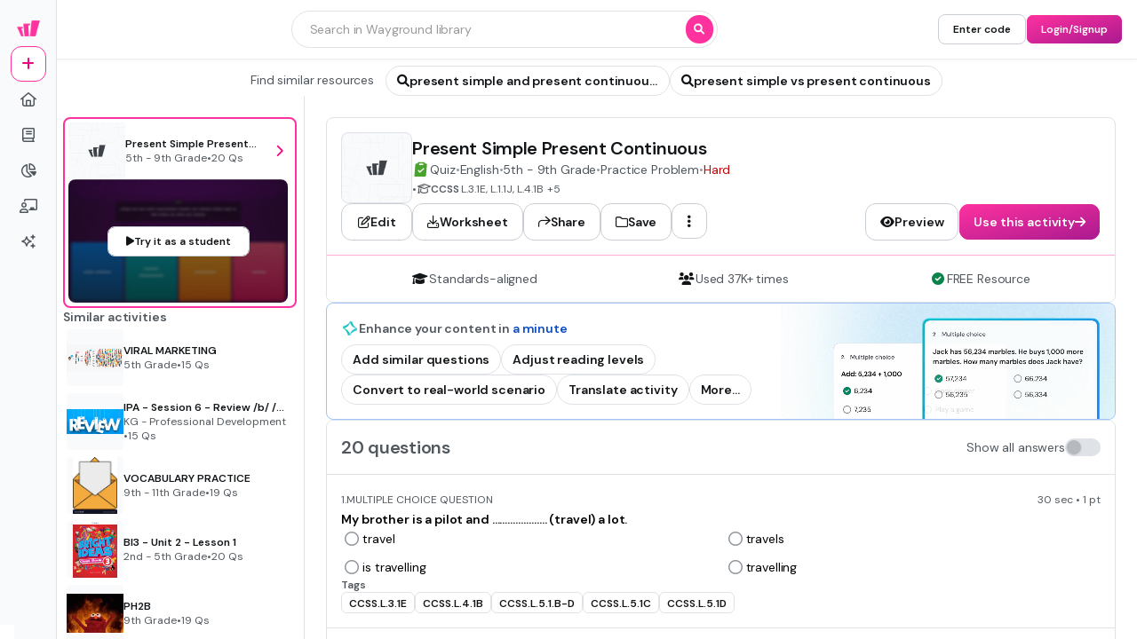

--- FILE ---
content_type: text/javascript
request_url: https://cf.quizizz.com/nuxtssr/BqRKSKiR.js
body_size: 886
content:
import{_ as R}from"./B5cWrk7J.js";import{_ as m,g as V}from"./D2botcHj.js";import{c as s,a as o,l as z,g as F,f as M,b as P,D as U}from"./CeO2MwSA.js";import{_ as $}from"./BFwmPL7r.js";import{u as q}from"./B-Yzpp4Y.js";import{f as x,i as l,j as k,Y as d,V as c,X as p,A as S,aw as j,u as a,U as _,F as h,ax as I,O as L}from"./C2fyBp9O.js";function W(f,i){switch(f){case s.EDIT:i(o.EditButtonClicked);break;case s.SHARE:i(o.ShareButtonClicked);break;case s.SAVE:i(o.SaveButtonClicked);break;case s.PREVIEW:i(o.PreviewButtonClicked);break;case s.LIVE:i(o.UseActivityButtonClicked);break}}const G=x({__name:"ActivityDetailsActions",props:{quiz:{}},setup(f){const{t:i}=q(),u=l("isMobile"),n=l("fireClickEvent"),g=l("openAuthModal"),w=l("openShareQuizModal"),B=l("openReportIssueModal"),y=l("quizPreviewUrl"),T=k(()=>z.filter(t=>u?t.showMobile:!0));function C(t,r){r(),W(t,n)}const E=k(()=>F(!1));function v(t,r){t===s.SHARE?(w(),n(o.ShareButtonClicked),r.stopPropagation(),r.preventDefault()):(n(o.SignupFlow,{ctaSource:t}),n(o.SignupFlowEntered,{ctaSource:t}))}function A(t){switch(t.selectedValue){case U.REPORT_ISSUE:{n(o.ReportButtonClicked,{ctaSource:t.selectedValue}),B();break}default:n(o.SignupFlow,{ctaSource:t.selectedValue}),n(o.SignupFlowEntered,{ctaSource:t.selectedValue}),g()}}return(t,r)=>(c(),d(a(m),{direction:"row",fullWidth:"",justify:"between",align:"center"},{default:p(()=>[S(a(m),{direction:"row",gap:"2"},{default:p(()=>[(c(!0),_(h,null,I(T.value,e=>(c(),d(a(R),{key:e.label,ctaSource:e.label,authTitle:e.authTitle||a(i)("Signup and access millions of FREE resources"),authSubtitle:e.authSubtitle||a(i)("Create a FREE account in under a minute"),fromPage:"activity-detail-page-ssr"},{default:p(()=>[S(a(V),{title:a(i)(e.label),variant:e.variant,size:a(u)?"md":"lg",lIcon:e.lIcon,"data-testid":e.dataTestId,lIconType:e.lIconType,onClick:D=>v(e.key,D)},null,8,["title","variant","size","lIcon","data-testid","lIconType","onClick"])]),_:2},1032,["ctaSource","authTitle","authSubtitle"]))),128)),S(a(M),L({items:E.value,size:a(u)?"md":"lg",menuWidth:"md"},{dataTestid:"adp-details-dropdown",onSelected:A}),null,16)]),_:1}),a(u)?j("",!0):(c(),d(a(m),{key:0,direction:"row",gap:"2"},{default:p(()=>[(c(!0),_(h,null,I(a(P),e=>(c(),d(a($),{key:e.key,title:a(i)(e.label),variant:e.variant,size:"lg",lIcon:e.lIcon,"data-testid":e.dataTestId,lIconType:e.lIconType,tIcon:e.tIcon,tIconType:e.tIconType,onClick:()=>C(e.key,()=>e.onClick(f.quiz._id,a(y)))},null,8,["title","variant","lIcon","data-testid","lIconType","tIcon","tIconType","onClick"]))),128))]),_:1}))]),_:1}))}});export{G as _};


--- FILE ---
content_type: text/javascript
request_url: https://cf.quizizz.com/nuxtssr/B_SVXhs4.js
body_size: 113797
content:
const __vite__mapDeps=(i,m=__vite__mapDeps,d=(m.f||(m.f=["./B-Yzpp4Y.js","./C2fyBp9O.js","./BXZ30LXO.js","./BKlqr3gi.js","./axios.DTRCmZ3B.css","./BTNnUq1y.js","./3iLpqQz-.js","./BKpWnnAz.js","./BFaipl3w.js","./1Eh4NUOy.js","./DhILJ5J4.js","./DwTkgKF-.js","./IXudSjeS.js","./DRfl55fK.js","./fontawesome.CjUfC9Oq.css","./Ci9XDd8S.js","./D4TME2E-.js","./D2botcHj.js","./JIO7pV2C.js","./DNn3gCqw.js","./OjSIQ8EI.js","./AITools.DHQ9rIxM.css","./CGC4i3Lh.js","./DPPkUELg.js","./BFwmPL7r.js","./ShadowButton.DMo5ci03.css","./QfJWB0eY.js","./5STfGrGk.js","./Popover.DJS5v1HJ.css","./Navbar.D5DsPM2N.css","./D7X_Rwdo.js","./C-EhGZe4.js","./DkFNCYmM.js","./LoginSignupModal.S9nUKbxc.css","./_slug_.re0XogN2.css","./BubMxO4i.js","./index.mnDTNhRx.css","./CYKCf8-i.js","./KA7xR4-W.js","./TextField.Biefef-N.css","./By-yHDx9.js","./Ct_-G427.js","./Scrollable.Cod527Vg.css","./B91WRwPl.js","./Menu.C3ef0H8S.css","./Dropdown.CU-omzCG.css","./BF9oGzK-.js","./_...Cod15lP0.css","./BnaK9Jdw.js","./CvmT0kSn.js","./CbvKU05v.js","./_ZKwTdut.js","./De44h6hP.js","./DxX1sfgw.js","./Footer.CgFhfmB1.css","./DRob6Q0f.js","./DKwyZeEp.js","./BxbUUrPb.js","./default.MQaISUBx.css","./CAddp8pn.js","./DiCtcfqJ.js","./IiKCKScu.js","./B5cWrk7J.js","./BweOUCFG.js","./CSwdXM0g.js","./BgcnbSIl.js","./error-404.w83FgwLE.css","./kqgEpwIh.js","./error-500.hpu_VURB.css"])))=>i.map(i=>d[i]);
var qm=Object.defineProperty;var Wm=(e,t,n)=>t in e?qm(e,t,{enumerable:!0,configurable:!0,writable:!0,value:n}):e[t]=n;var me=(e,t,n)=>Wm(e,typeof t!="symbol"?t+"":t,n);import{s as Jt,r as Zn,e as ki,a as Pi,h as bf,b as qo,i as ot,t as Ef,n as Ht,v as Gm,u as ne,c as zn,d as Ze,f as bt,j as ae,k as Ke,p as Qe,w as en,K as Km,_ as B,T as Ym,l as Xm,m as Mn,o as er,q as ms,x as Jm,F as Wo,y as Ri,z as Sf,A as gs,B as Qm,C as Zm,D as eg,E as tg,G as ng,H as rg,I as og,J as ag,L as sg,M as ig,g as wf,N as tn,S as Ci,O as cg,P as lg,Q as Tf,R as ug,U as If,V as Kt,W as fg,X as kf,Y as $n,Z as dg,$ as pg,a0 as mg,a1 as gg,a2 as hg,a3 as yg}from"./C2fyBp9O.js";import{D as jr,l as G,G as Ie,d as Ye,i as wr,g as qn,a as Wn,b as Ai,c as Li,_ as Pf,e as Ee,t as et,f as Sn,h as Hr,j as Ue,k as ke,m as _g,n as vg,o as bg,w as Oi,p as Vr,q as Ni,S as Eg,r as Sg,s as Rf,u as Cf,v as wg,x as Tg,y as Af,A as Ig,B as Ca,C as kg,E as Pg,F as Rg,H as Lf,I as hs,J as Cg,K as Ag,L as Lg,M as Og,N as Ar,O as tt,P as Ng,Q as Aa,R as Dg,T as xg}from"./BXZ30LXO.js";import"./BKlqr3gi.js";const $g=/"(?:_|\\u0{2}5[Ff]){2}(?:p|\\u0{2}70)(?:r|\\u0{2}72)(?:o|\\u0{2}6[Ff])(?:t|\\u0{2}74)(?:o|\\u0{2}6[Ff])(?:_|\\u0{2}5[Ff]){2}"\s*:/,Ug=/"(?:c|\\u0063)(?:o|\\u006[Ff])(?:n|\\u006[Ee])(?:s|\\u0073)(?:t|\\u0074)(?:r|\\u0072)(?:u|\\u0075)(?:c|\\u0063)(?:t|\\u0074)(?:o|\\u006[Ff])(?:r|\\u0072)"\s*:/,Fg=/^\s*["[{]|^\s*-?\d{1,16}(\.\d{1,17})?([Ee][+-]?\d+)?\s*$/;function Mg(e,t){if(e==="__proto__"||e==="constructor"&&t&&typeof t=="object"&&"prototype"in t){Bg(e);return}return t}function Bg(e){console.warn(`[destr] Dropping "${e}" key to prevent prototype pollution.`)}function Lr(e,t={}){if(typeof e!="string")return e;const n=e.trim();if(e[0]==='"'&&e.endsWith('"')&&!e.includes("\\"))return n.slice(1,-1);if(n.length<=9){const r=n.toLowerCase();if(r==="true")return!0;if(r==="false")return!1;if(r==="undefined")return;if(r==="null")return null;if(r==="nan")return Number.NaN;if(r==="infinity")return Number.POSITIVE_INFINITY;if(r==="-infinity")return Number.NEGATIVE_INFINITY}if(!Fg.test(e)){if(t.strict)throw new SyntaxError("[destr] Invalid JSON");return e}try{if($g.test(e)||Ug.test(e)){if(t.strict)throw new Error("[destr] Possible prototype pollution");return JSON.parse(e,Mg)}return JSON.parse(e)}catch(r){if(t.strict)throw r;return e}}const jg=/#/g,Hg=/&/g,Vg=/\//g,zg=/=/g,Di=/\+/g,qg=/%5e/gi,Wg=/%60/gi,Gg=/%7c/gi,Kg=/%20/gi;function Yg(e){return encodeURI(""+e).replace(Gg,"|")}function ys(e){return Yg(typeof e=="string"?e:JSON.stringify(e)).replace(Di,"%2B").replace(Kg,"+").replace(jg,"%23").replace(Hg,"%26").replace(Wg,"`").replace(qg,"^").replace(Vg,"%2F")}function La(e){return ys(e).replace(zg,"%3D")}function Po(e=""){try{return decodeURIComponent(""+e)}catch{return""+e}}function Xg(e){return Po(e.replace(Di," "))}function Jg(e){return Po(e.replace(Di," "))}function Qg(e=""){const t={};e[0]==="?"&&(e=e.slice(1));for(const n of e.split("&")){const r=n.match(/([^=]+)=?(.*)/)||[];if(r.length<2)continue;const o=Xg(r[1]);if(o==="__proto__"||o==="constructor")continue;const a=Jg(r[2]||"");t[o]===void 0?t[o]=a:Array.isArray(t[o])?t[o].push(a):t[o]=[t[o],a]}return t}function Zg(e,t){return(typeof t=="number"||typeof t=="boolean")&&(t=String(t)),t?Array.isArray(t)?t.map(n=>`${La(e)}=${ys(n)}`).join("&"):`${La(e)}=${ys(t)}`:La(e)}function eh(e){return Object.keys(e).filter(t=>e[t]!==void 0).map(t=>Zg(t,e[t])).filter(Boolean).join("&")}const th=/^[\s\w\0+.-]{2,}:([/\\]{1,2})/,nh=/^[\s\w\0+.-]{2,}:([/\\]{2})?/,rh=/^([/\\]\s*){2,}[^/\\]/,oh=/^[\s\0]*(blob|data|javascript|vbscript):$/i,ah=/\/$|\/\?|\/#/,sh=/^\.?\//;function nn(e,t={}){return typeof t=="boolean"&&(t={acceptRelative:t}),t.strict?th.test(e):nh.test(e)||(t.acceptRelative?rh.test(e):!1)}function ih(e){return!!e&&oh.test(e)}function _s(e="",t){return t?ah.test(e):e.endsWith("/")}function Of(e="",t){if(!t)return(_s(e)?e.slice(0,-1):e)||"/";if(!_s(e,!0))return e||"/";let n=e,r="";const o=e.indexOf("#");o>=0&&(n=e.slice(0,o),r=e.slice(o));const[a,...s]=n.split("?");return((a.endsWith("/")?a.slice(0,-1):a)||"/")+(s.length>0?`?${s.join("?")}`:"")+r}function vs(e="",t){if(!t)return e.endsWith("/")?e:e+"/";if(_s(e,!0))return e||"/";let n=e,r="";const o=e.indexOf("#");if(o>=0&&(n=e.slice(0,o),r=e.slice(o),!n))return r;const[a,...s]=n.split("?");return a+"/"+(s.length>0?`?${s.join("?")}`:"")+r}function ch(e=""){return e.startsWith("/")}function Ec(e=""){return ch(e)?e:"/"+e}function lh(e,t){if(Df(t)||nn(e))return e;const n=Of(t);return e.startsWith(n)?e:Go(n,e)}function Sc(e,t){if(Df(t))return e;const n=Of(t);if(!e.startsWith(n))return e;const r=e.slice(n.length);return r[0]==="/"?r:"/"+r}function Nf(e,t){const n=fh(e),r={...Qg(n.search),...t};return n.search=eh(r),dh(n)}function Df(e){return!e||e==="/"}function uh(e){return e&&e!=="/"}function Go(e,...t){let n=e||"";for(const r of t.filter(o=>uh(o)))if(n){const o=r.replace(sh,"");n=vs(n)+o}else n=r;return n}function xf(...e){var s,i,c,l;const t=/\/(?!\/)/,n=e.filter(Boolean),r=[];let o=0;for(const u of n)if(!(!u||u==="/")){for(const[f,d]of u.split(t).entries())if(!(!d||d===".")){if(d===".."){if(r.length===1&&nn(r[0]))continue;r.pop(),o--;continue}if(f===1&&((s=r[r.length-1])!=null&&s.endsWith(":/"))){r[r.length-1]+="/"+d;continue}r.push(d),o++}}let a=r.join("/");return o>=0?(i=n[0])!=null&&i.startsWith("/")&&!a.startsWith("/")?a="/"+a:(c=n[0])!=null&&c.startsWith("./")&&!a.startsWith("./")&&(a="./"+a):a="../".repeat(-1*o)+a,(l=n[n.length-1])!=null&&l.endsWith("/")&&!a.endsWith("/")&&(a+="/"),a}function bs(e,t,n={}){return n.trailingSlash||(e=vs(e),t=vs(t)),n.leadingSlash||(e=Ec(e),t=Ec(t)),n.encoding||(e=Po(e),t=Po(t)),e===t}const $f=Symbol.for("ufo:protocolRelative");function fh(e="",t){const n=e.match(/^[\s\0]*(blob:|data:|javascript:|vbscript:)(.*)/i);if(n){const[,f,d=""]=n;return{protocol:f.toLowerCase(),pathname:d,href:f+d,auth:"",host:"",search:"",hash:""}}if(!nn(e,{acceptRelative:!0}))return wc(e);const[,r="",o,a=""]=e.replace(/\\/g,"/").match(/^[\s\0]*([\w+.-]{2,}:)?\/\/([^/@]+@)?(.*)/)||[],[,s="",i=""]=a.match(/([^#/?]*)(.*)?/)||[],{pathname:c,search:l,hash:u}=wc(i.replace(/\/(?=[A-Za-z]:)/,""));return{protocol:r.toLowerCase(),auth:o?o.slice(0,Math.max(0,o.length-1)):"",host:s,pathname:c,search:l,hash:u,[$f]:!r}}function wc(e=""){const[t="",n="",r=""]=(e.match(/([^#?]*)(\?[^#]*)?(#.*)?/)||[]).splice(1);return{pathname:t,search:n,hash:r}}function dh(e){const t=e.pathname||"",n=e.search?(e.search.startsWith("?")?"":"?")+e.search:"",r=e.hash||"",o=e.auth?e.auth+"@":"",a=e.host||"";return(e.protocol||e[$f]?(e.protocol||"")+"//":"")+o+a+t+n+r}class ph extends Error{constructor(t,n){super(t,n),this.name="FetchError",n!=null&&n.cause&&!this.cause&&(this.cause=n.cause)}}function mh(e){var c,l,u,f,d;const t=((c=e.error)==null?void 0:c.message)||((l=e.error)==null?void 0:l.toString())||"",n=((u=e.request)==null?void 0:u.method)||((f=e.options)==null?void 0:f.method)||"GET",r=((d=e.request)==null?void 0:d.url)||String(e.request)||"/",o=`[${n}] ${JSON.stringify(r)}`,a=e.response?`${e.response.status} ${e.response.statusText}`:"<no response>",s=`${o}: ${a}${t?` ${t}`:""}`,i=new ph(s,e.error?{cause:e.error}:void 0);for(const p of["request","options","response"])Object.defineProperty(i,p,{get(){return e[p]}});for(const[p,m]of[["data","_data"],["status","status"],["statusCode","status"],["statusText","statusText"],["statusMessage","statusText"]])Object.defineProperty(i,p,{get(){return e.response&&e.response[m]}});return i}const gh=new Set(Object.freeze(["PATCH","POST","PUT","DELETE"]));function Tc(e="GET"){return gh.has(e.toUpperCase())}function hh(e){if(e===void 0)return!1;const t=typeof e;return t==="string"||t==="number"||t==="boolean"||t===null?!0:t!=="object"?!1:Array.isArray(e)?!0:e.buffer?!1:e.constructor&&e.constructor.name==="Object"||typeof e.toJSON=="function"}const yh=new Set(["image/svg","application/xml","application/xhtml","application/html"]),_h=/^application\/(?:[\w!#$%&*.^`~-]*\+)?json(;.+)?$/i;function vh(e=""){if(!e)return"json";const t=e.split(";").shift()||"";return _h.test(t)?"json":yh.has(t)||t.startsWith("text/")?"text":"blob"}function bh(e,t,n,r){const o=Eh((t==null?void 0:t.headers)??(e==null?void 0:e.headers),n==null?void 0:n.headers,r);let a;return(n!=null&&n.query||n!=null&&n.params||t!=null&&t.params||t!=null&&t.query)&&(a={...n==null?void 0:n.params,...n==null?void 0:n.query,...t==null?void 0:t.params,...t==null?void 0:t.query}),{...n,...t,query:a,params:a,headers:o}}function Eh(e,t,n){if(!t)return new n(e);const r=new n(t);if(e)for(const[o,a]of Symbol.iterator in e||Array.isArray(e)?e:new n(e))r.set(o,a);return r}async function eo(e,t){if(t)if(Array.isArray(t))for(const n of t)await n(e);else await t(e)}const Sh=new Set([408,409,425,429,500,502,503,504]),wh=new Set([101,204,205,304]);function Uf(e={}){const{fetch:t=globalThis.fetch,Headers:n=globalThis.Headers,AbortController:r=globalThis.AbortController}=e;async function o(i){const c=i.error&&i.error.name==="AbortError"&&!i.options.timeout||!1;if(i.options.retry!==!1&&!c){let u;typeof i.options.retry=="number"?u=i.options.retry:u=Tc(i.options.method)?0:1;const f=i.response&&i.response.status||500;if(u>0&&(Array.isArray(i.options.retryStatusCodes)?i.options.retryStatusCodes.includes(f):Sh.has(f))){const d=typeof i.options.retryDelay=="function"?i.options.retryDelay(i):i.options.retryDelay||0;return d>0&&await new Promise(p=>setTimeout(p,d)),a(i.request,{...i.options,retry:u-1})}}const l=mh(i);throw Error.captureStackTrace&&Error.captureStackTrace(l,a),l}const a=async function(c,l={}){const u={request:c,options:bh(c,l,e.defaults,n),response:void 0,error:void 0};u.options.method&&(u.options.method=u.options.method.toUpperCase()),u.options.onRequest&&await eo(u,u.options.onRequest),typeof u.request=="string"&&(u.options.baseURL&&(u.request=lh(u.request,u.options.baseURL)),u.options.query&&(u.request=Nf(u.request,u.options.query),delete u.options.query),"query"in u.options&&delete u.options.query,"params"in u.options&&delete u.options.params),u.options.body&&Tc(u.options.method)&&(hh(u.options.body)?(u.options.body=typeof u.options.body=="string"?u.options.body:JSON.stringify(u.options.body),u.options.headers=new n(u.options.headers||{}),u.options.headers.has("content-type")||u.options.headers.set("content-type","application/json"),u.options.headers.has("accept")||u.options.headers.set("accept","application/json")):("pipeTo"in u.options.body&&typeof u.options.body.pipeTo=="function"||typeof u.options.body.pipe=="function")&&("duplex"in u.options||(u.options.duplex="half")));let f;if(!u.options.signal&&u.options.timeout){const p=new r;f=setTimeout(()=>{const m=new Error("[TimeoutError]: The operation was aborted due to timeout");m.name="TimeoutError",m.code=23,p.abort(m)},u.options.timeout),u.options.signal=p.signal}try{u.response=await t(u.request,u.options)}catch(p){return u.error=p,u.options.onRequestError&&await eo(u,u.options.onRequestError),await o(u)}finally{f&&clearTimeout(f)}if((u.response.body||u.response._bodyInit)&&!wh.has(u.response.status)&&u.options.method!=="HEAD"){const p=(u.options.parseResponse?"json":u.options.responseType)||vh(u.response.headers.get("content-type")||"");switch(p){case"json":{const m=await u.response.text(),y=u.options.parseResponse||Lr;u.response._data=y(m);break}case"stream":{u.response._data=u.response.body||u.response._bodyInit;break}default:u.response._data=await u.response[p]()}}return u.options.onResponse&&await eo(u,u.options.onResponse),!u.options.ignoreResponseError&&u.response.status>=400&&u.response.status<600?(u.options.onResponseError&&await eo(u,u.options.onResponseError),await o(u)):u.response},s=async function(c,l){return(await a(c,l))._data};return s.raw=a,s.native=(...i)=>t(...i),s.create=(i={},c={})=>Uf({...e,...c,defaults:{...e.defaults,...c.defaults,...i}}),s}const Ro=function(){if(typeof globalThis<"u")return globalThis;if(typeof self<"u")return self;if(typeof window<"u")return window;if(typeof global<"u")return global;throw new Error("unable to locate global object")}(),Th=Ro.fetch?(...e)=>Ro.fetch(...e):()=>Promise.reject(new Error("[ofetch] global.fetch is not supported!")),Ih=Ro.Headers,kh=Ro.AbortController,Ph=Uf({fetch:Th,Headers:Ih,AbortController:kh}),Rh=Ph,Ch=()=>{var e;return((e=window==null?void 0:window.__NUXT__)==null?void 0:e.config)||{}},Co=Ch().app,Ah=()=>Co.baseURL,Lh=()=>Co.buildAssetsDir,Oh=(...e)=>xf(Ff(),Lh(),...e),Ff=(...e)=>{const t=Co.cdnURL||Co.baseURL;return e.length?xf(t,...e):t};globalThis.__buildAssetsURL=Oh,globalThis.__publicAssetsURL=Ff;globalThis.$fetch||(globalThis.$fetch=Rh.create({baseURL:Ah()}));function Es(e,t={},n){for(const r in e){const o=e[r],a=n?`${n}:${r}`:r;typeof o=="object"&&o!==null?Es(o,t,a):typeof o=="function"&&(t[a]=o)}return t}const Nh={run:e=>e()},Dh=()=>Nh,Mf=typeof console.createTask<"u"?console.createTask:Dh;function xh(e,t){const n=t.shift(),r=Mf(n);return e.reduce((o,a)=>o.then(()=>r.run(()=>a(...t))),Promise.resolve())}function $h(e,t){const n=t.shift(),r=Mf(n);return Promise.all(e.map(o=>r.run(()=>o(...t))))}function Oa(e,t){for(const n of[...e])n(t)}class Uh{constructor(){this._hooks={},this._before=void 0,this._after=void 0,this._deprecatedMessages=void 0,this._deprecatedHooks={},this.hook=this.hook.bind(this),this.callHook=this.callHook.bind(this),this.callHookWith=this.callHookWith.bind(this)}hook(t,n,r={}){if(!t||typeof n!="function")return()=>{};const o=t;let a;for(;this._deprecatedHooks[t];)a=this._deprecatedHooks[t],t=a.to;if(a&&!r.allowDeprecated){let s=a.message;s||(s=`${o} hook has been deprecated`+(a.to?`, please use ${a.to}`:"")),this._deprecatedMessages||(this._deprecatedMessages=new Set),this._deprecatedMessages.has(s)||(console.warn(s),this._deprecatedMessages.add(s))}if(!n.name)try{Object.defineProperty(n,"name",{get:()=>"_"+t.replace(/\W+/g,"_")+"_hook_cb",configurable:!0})}catch{}return this._hooks[t]=this._hooks[t]||[],this._hooks[t].push(n),()=>{n&&(this.removeHook(t,n),n=void 0)}}hookOnce(t,n){let r,o=(...a)=>(typeof r=="function"&&r(),r=void 0,o=void 0,n(...a));return r=this.hook(t,o),r}removeHook(t,n){if(this._hooks[t]){const r=this._hooks[t].indexOf(n);r!==-1&&this._hooks[t].splice(r,1),this._hooks[t].length===0&&delete this._hooks[t]}}deprecateHook(t,n){this._deprecatedHooks[t]=typeof n=="string"?{to:n}:n;const r=this._hooks[t]||[];delete this._hooks[t];for(const o of r)this.hook(t,o)}deprecateHooks(t){Object.assign(this._deprecatedHooks,t);for(const n in t)this.deprecateHook(n,t[n])}addHooks(t){const n=Es(t),r=Object.keys(n).map(o=>this.hook(o,n[o]));return()=>{for(const o of r.splice(0,r.length))o()}}removeHooks(t){const n=Es(t);for(const r in n)this.removeHook(r,n[r])}removeAllHooks(){for(const t in this._hooks)delete this._hooks[t]}callHook(t,...n){return n.unshift(t),this.callHookWith(xh,t,...n)}callHookParallel(t,...n){return n.unshift(t),this.callHookWith($h,t,...n)}callHookWith(t,n,...r){const o=this._before||this._after?{name:n,args:r,context:{}}:void 0;this._before&&Oa(this._before,o);const a=t(n in this._hooks?[...this._hooks[n]]:[],r);return a instanceof Promise?a.finally(()=>{this._after&&o&&Oa(this._after,o)}):(this._after&&o&&Oa(this._after,o),a)}beforeEach(t){return this._before=this._before||[],this._before.push(t),()=>{if(this._before!==void 0){const n=this._before.indexOf(t);n!==-1&&this._before.splice(n,1)}}}afterEach(t){return this._after=this._after||[],this._after.push(t),()=>{if(this._after!==void 0){const n=this._after.indexOf(t);n!==-1&&this._after.splice(n,1)}}}}function Bf(){return new Uh}function Fh(e={}){let t,n=!1;const r=s=>{if(t&&t!==s)throw new Error("Context conflict")};let o;if(e.asyncContext){const s=e.AsyncLocalStorage||globalThis.AsyncLocalStorage;s?o=new s:console.warn("[unctx] `AsyncLocalStorage` is not provided.")}const a=()=>{if(o){const s=o.getStore();if(s!==void 0)return s}return t};return{use:()=>{const s=a();if(s===void 0)throw new Error("Context is not available");return s},tryUse:()=>a(),set:(s,i)=>{i||r(s),t=s,n=!0},unset:()=>{t=void 0,n=!1},call:(s,i)=>{r(s),t=s;try{return o?o.run(s,i):i()}finally{n||(t=void 0)}},async callAsync(s,i){t=s;const c=()=>{t=s},l=()=>t===s?c:void 0;Ss.add(l);try{const u=o?o.run(s,i):i();return n||(t=void 0),await u}finally{Ss.delete(l)}}}}function Mh(e={}){const t={};return{get(n,r={}){return t[n]||(t[n]=Fh({...e,...r})),t[n]}}}const Ao=typeof globalThis<"u"?globalThis:typeof self<"u"?self:typeof global<"u"?global:typeof window<"u"?window:{},Ic="__unctx__",Bh=Ao[Ic]||(Ao[Ic]=Mh()),jh=(e,t={})=>Bh.get(e,t),kc="__unctx_async_handlers__",Ss=Ao[kc]||(Ao[kc]=new Set);function jt(e){const t=[];for(const o of Ss){const a=o();a&&t.push(a)}const n=()=>{for(const o of t)o()};let r=e();return r&&typeof r=="object"&&"catch"in r&&(r=r.catch(o=>{throw n(),o})),[r,n]}const Hh=!1,ws=!1,Vh=!1,C$={componentName:"NuxtLink",prefetch:!0,prefetchOn:{visibility:!0}},A$={value:null,errorValue:null,deep:!0},zh=null,L$={},qh="#__nuxt",jf="nuxt-app",Wh="vite:preloadError";function Hf(e=jf){return jh(e,{asyncContext:!1})}const Gh="__nuxt_plugin";function Kh(e){var o;let t=0;const n={_id:e.id||jf||"nuxt-app",_scope:ki(),provide:void 0,globalName:"nuxt",versions:{get nuxt(){return"3.15.4"},get vue(){return n.vueApp.version}},payload:Jt({...((o=e.ssrContext)==null?void 0:o.payload)||{},data:Jt({}),state:Zn({}),once:new Set,_errors:Jt({})}),static:{data:{}},runWithContext(a){return n._scope.active&&!Pi()?n._scope.run(()=>Pc(n,a)):Pc(n,a)},isHydrating:!0,deferHydration(){if(!n.isHydrating)return()=>{};t++;let a=!1;return()=>{if(!a&&(a=!0,t--,t===0))return n.isHydrating=!1,n.callHook("app:suspense:resolve")}},_asyncDataPromises:{},_asyncData:Jt({}),_payloadRevivers:{},...e};{const a=window.__NUXT__;if(a)for(const s in a)switch(s){case"data":case"state":case"_errors":Object.assign(n.payload[s],a[s]);break;default:n.payload[s]=a[s]}}n.hooks=Bf(),n.hook=n.hooks.hook,n.callHook=n.hooks.callHook,n.provide=(a,s)=>{const i="$"+a;to(n,i,s),to(n.vueApp.config.globalProperties,i,s)},to(n.vueApp,"$nuxt",n),to(n.vueApp.config.globalProperties,"$nuxt",n);{window.addEventListener(Wh,s=>{n.callHook("app:chunkError",{error:s.payload}),(n.isHydrating||s.payload.message.includes("Unable to preload CSS"))&&s.preventDefault()}),window.useNuxtApp=window.useNuxtApp||X;const a=n.hook("app:error",(...s)=>{console.error("[nuxt] error caught during app initialization",...s)});n.hook("app:mounted",a)}const r=n.payload.config;return n.provide("config",r),n}function Yh(e,t){t.hooks&&e.hooks.addHooks(t.hooks)}async function Xh(e,t){if(typeof t=="function"){const{provide:n}=await e.runWithContext(()=>t(e))||{};if(n&&typeof n=="object")for(const r in n)e.provide(r,n[r])}}async function Jh(e,t){const n=[],r=[],o=[],a=[];let s=0;async function i(c){var u;const l=((u=c.dependsOn)==null?void 0:u.filter(f=>t.some(d=>d._name===f)&&!n.includes(f)))??[];if(l.length>0)r.push([new Set(l),c]);else{const f=Xh(e,c).then(async()=>{c._name&&(n.push(c._name),await Promise.all(r.map(async([d,p])=>{d.has(c._name)&&(d.delete(c._name),d.size===0&&(s++,await i(p)))})))});c.parallel?o.push(f.catch(d=>a.push(d))):await f}}for(const c of t)Yh(e,c);for(const c of t)await i(c);if(await Promise.all(o),s)for(let c=0;c<s;c++)await Promise.all(o);if(a.length)throw a[0]}function Oe(e){if(typeof e=="function")return e;const t=e._name||e.name;return delete e.name,Object.assign(e.setup||(()=>{}),e,{[Gh]:!0,_name:t})}function Pc(e,t,n){const r=()=>t();return Hf(e._id).set(e),e.vueApp.runWithContext(r)}function Qh(e){var n;let t;return bf()&&(t=(n=qo())==null?void 0:n.appContext.app.$nuxt),t=t||Hf(e).tryUse(),t||null}function X(e){const t=Qh(e);if(!t)throw new Error("[nuxt] instance unavailable");return t}function Rt(e){return X().$config}function to(e,t,n){Object.defineProperty(e,t,{get:()=>n})}function Zh(e,t){if(typeof e!="string")throw new TypeError("argument str must be a string");const n={},r=t||{},o=r.decode||ey;let a=0;for(;a<e.length;){const s=e.indexOf("=",a);if(s===-1)break;let i=e.indexOf(";",a);if(i===-1)i=e.length;else if(i<s){a=e.lastIndexOf(";",s-1)+1;continue}const c=e.slice(a,s).trim();if(r!=null&&r.filter&&!(r!=null&&r.filter(c))){a=i+1;continue}if(n[c]===void 0){let l=e.slice(s+1,i).trim();l.codePointAt(0)===34&&(l=l.slice(1,-1)),n[c]=ty(l,o)}a=i+1}return n}function ey(e){return e.includes("%")?decodeURIComponent(e):e}function ty(e,t){try{return t(e)}catch{return e}}const no=/^[\u0009\u0020-\u007E\u0080-\u00FF]+$/;function Rc(e,t,n){const r=n||{},o=r.encode||encodeURIComponent;if(typeof o!="function")throw new TypeError("option encode is invalid");if(!no.test(e))throw new TypeError("argument name is invalid");const a=o(t);if(a&&!no.test(a))throw new TypeError("argument val is invalid");let s=e+"="+a;if(r.maxAge!==void 0&&r.maxAge!==null){const i=r.maxAge-0;if(Number.isNaN(i)||!Number.isFinite(i))throw new TypeError("option maxAge is invalid");s+="; Max-Age="+Math.floor(i)}if(r.domain){if(!no.test(r.domain))throw new TypeError("option domain is invalid");s+="; Domain="+r.domain}if(r.path){if(!no.test(r.path))throw new TypeError("option path is invalid");s+="; Path="+r.path}if(r.expires){if(!ny(r.expires)||Number.isNaN(r.expires.valueOf()))throw new TypeError("option expires is invalid");s+="; Expires="+r.expires.toUTCString()}if(r.httpOnly&&(s+="; HttpOnly"),r.secure&&(s+="; Secure"),r.priority)switch(typeof r.priority=="string"?r.priority.toLowerCase():r.priority){case"low":{s+="; Priority=Low";break}case"medium":{s+="; Priority=Medium";break}case"high":{s+="; Priority=High";break}default:throw new TypeError("option priority is invalid")}if(r.sameSite)switch(typeof r.sameSite=="string"?r.sameSite.toLowerCase():r.sameSite){case!0:{s+="; SameSite=Strict";break}case"lax":{s+="; SameSite=Lax";break}case"strict":{s+="; SameSite=Strict";break}case"none":{s+="; SameSite=None";break}default:throw new TypeError("option sameSite is invalid")}return r.partitioned&&(s+="; Partitioned"),s}function ny(e){return Object.prototype.toString.call(e)==="[object Date]"||e instanceof Date}const Cc=Object.freeze({ignoreUnknown:!1,respectType:!1,respectFunctionNames:!1,respectFunctionProperties:!1,unorderedObjects:!0,unorderedArrays:!1,unorderedSets:!1,excludeKeys:void 0,excludeValues:void 0,replacer:void 0});function Ts(e,t){t?t={...Cc,...t}:t=Cc;const n=Vf(t);return n.dispatch(e),n.toString()}const ry=Object.freeze(["prototype","__proto__","constructor"]);function Vf(e){let t="",n=new Map;const r=o=>{t+=o};return{toString(){return t},getContext(){return n},dispatch(o){return e.replacer&&(o=e.replacer(o)),this[o===null?"null":typeof o](o)},object(o){if(o&&typeof o.toJSON=="function")return this.object(o.toJSON());const a=Object.prototype.toString.call(o);let s="";const i=a.length;i<10?s="unknown:["+a+"]":s=a.slice(8,i-1),s=s.toLowerCase();let c=null;if((c=n.get(o))===void 0)n.set(o,n.size);else return this.dispatch("[CIRCULAR:"+c+"]");if(typeof Buffer<"u"&&Buffer.isBuffer&&Buffer.isBuffer(o))return r("buffer:"),r(o.toString("utf8"));if(s!=="object"&&s!=="function"&&s!=="asyncfunction")this[s]?this[s](o):e.ignoreUnknown||this.unkown(o,s);else{let l=Object.keys(o);e.unorderedObjects&&(l=l.sort());let u=[];e.respectType!==!1&&!Ac(o)&&(u=ry),e.excludeKeys&&(l=l.filter(d=>!e.excludeKeys(d)),u=u.filter(d=>!e.excludeKeys(d))),r("object:"+(l.length+u.length)+":");const f=d=>{this.dispatch(d),r(":"),e.excludeValues||this.dispatch(o[d]),r(",")};for(const d of l)f(d);for(const d of u)f(d)}},array(o,a){if(a=a===void 0?e.unorderedArrays!==!1:a,r("array:"+o.length+":"),!a||o.length<=1){for(const c of o)this.dispatch(c);return}const s=new Map,i=o.map(c=>{const l=Vf(e);l.dispatch(c);for(const[u,f]of l.getContext())s.set(u,f);return l.toString()});return n=s,i.sort(),this.array(i,!1)},date(o){return r("date:"+o.toJSON())},symbol(o){return r("symbol:"+o.toString())},unkown(o,a){if(r(a),!!o&&(r(":"),o&&typeof o.entries=="function"))return this.array(Array.from(o.entries()),!0)},error(o){return r("error:"+o.toString())},boolean(o){return r("bool:"+o)},string(o){r("string:"+o.length+":"),r(o)},function(o){r("fn:"),Ac(o)?this.dispatch("[native]"):this.dispatch(o.toString()),e.respectFunctionNames!==!1&&this.dispatch("function-name:"+String(o.name)),e.respectFunctionProperties&&this.object(o)},number(o){return r("number:"+o)},xml(o){return r("xml:"+o.toString())},null(){return r("Null")},undefined(){return r("Undefined")},regexp(o){return r("regex:"+o.toString())},uint8array(o){return r("uint8array:"),this.dispatch(Array.prototype.slice.call(o))},uint8clampedarray(o){return r("uint8clampedarray:"),this.dispatch(Array.prototype.slice.call(o))},int8array(o){return r("int8array:"),this.dispatch(Array.prototype.slice.call(o))},uint16array(o){return r("uint16array:"),this.dispatch(Array.prototype.slice.call(o))},int16array(o){return r("int16array:"),this.dispatch(Array.prototype.slice.call(o))},uint32array(o){return r("uint32array:"),this.dispatch(Array.prototype.slice.call(o))},int32array(o){return r("int32array:"),this.dispatch(Array.prototype.slice.call(o))},float32array(o){return r("float32array:"),this.dispatch(Array.prototype.slice.call(o))},float64array(o){return r("float64array:"),this.dispatch(Array.prototype.slice.call(o))},arraybuffer(o){return r("arraybuffer:"),this.dispatch(new Uint8Array(o))},url(o){return r("url:"+o.toString())},map(o){r("map:");const a=[...o];return this.array(a,e.unorderedSets!==!1)},set(o){r("set:");const a=[...o];return this.array(a,e.unorderedSets!==!1)},file(o){return r("file:"),this.dispatch([o.name,o.size,o.type,o.lastModfied])},blob(){if(e.ignoreUnknown)return r("[blob]");throw new Error(`Hashing Blob objects is currently not supported
Use "options.replacer" or "options.ignoreUnknown"
`)},domwindow(){return r("domwindow")},bigint(o){return r("bigint:"+o.toString())},process(){return r("process")},timer(){return r("timer")},pipe(){return r("pipe")},tcp(){return r("tcp")},udp(){return r("udp")},tty(){return r("tty")},statwatcher(){return r("statwatcher")},securecontext(){return r("securecontext")},connection(){return r("connection")},zlib(){return r("zlib")},context(){return r("context")},nodescript(){return r("nodescript")},httpparser(){return r("httpparser")},dataview(){return r("dataview")},signal(){return r("signal")},fsevent(){return r("fsevent")},tlswrap(){return r("tlswrap")}}}const zf="[native code] }",oy=zf.length;function Ac(e){return typeof e!="function"?!1:Function.prototype.toString.call(e).slice(-oy)===zf}var ay=Object.defineProperty,sy=(e,t,n)=>t in e?ay(e,t,{enumerable:!0,configurable:!0,writable:!0,value:n}):e[t]=n,Bn=(e,t,n)=>(sy(e,typeof t!="symbol"?t+"":t,n),n);class Zt{constructor(t,n){Bn(this,"words"),Bn(this,"sigBytes"),t=this.words=t||[],this.sigBytes=n===void 0?t.length*4:n}toString(t){return(t||iy).stringify(this)}concat(t){if(this.clamp(),this.sigBytes%4)for(let n=0;n<t.sigBytes;n++){const r=t.words[n>>>2]>>>24-n%4*8&255;this.words[this.sigBytes+n>>>2]|=r<<24-(this.sigBytes+n)%4*8}else for(let n=0;n<t.sigBytes;n+=4)this.words[this.sigBytes+n>>>2]=t.words[n>>>2];return this.sigBytes+=t.sigBytes,this}clamp(){this.words[this.sigBytes>>>2]&=4294967295<<32-this.sigBytes%4*8,this.words.length=Math.ceil(this.sigBytes/4)}clone(){return new Zt([...this.words])}}const iy={stringify(e){const t=[];for(let n=0;n<e.sigBytes;n++){const r=e.words[n>>>2]>>>24-n%4*8&255;t.push((r>>>4).toString(16),(r&15).toString(16))}return t.join("")}},cy={stringify(e){const t="ABCDEFGHIJKLMNOPQRSTUVWXYZabcdefghijklmnopqrstuvwxyz0123456789",n=[];for(let r=0;r<e.sigBytes;r+=3){const o=e.words[r>>>2]>>>24-r%4*8&255,a=e.words[r+1>>>2]>>>24-(r+1)%4*8&255,s=e.words[r+2>>>2]>>>24-(r+2)%4*8&255,i=o<<16|a<<8|s;for(let c=0;c<4&&r*8+c*6<e.sigBytes*8;c++)n.push(t.charAt(i>>>6*(3-c)&63))}return n.join("")}},ly={parse(e){const t=e.length,n=[];for(let r=0;r<t;r++)n[r>>>2]|=(e.charCodeAt(r)&255)<<24-r%4*8;return new Zt(n,t)}},uy={parse(e){return ly.parse(unescape(encodeURIComponent(e)))}};class fy{constructor(){Bn(this,"_data",new Zt),Bn(this,"_nDataBytes",0),Bn(this,"_minBufferSize",0),Bn(this,"blockSize",512/32)}reset(){this._data=new Zt,this._nDataBytes=0}_append(t){typeof t=="string"&&(t=uy.parse(t)),this._data.concat(t),this._nDataBytes+=t.sigBytes}_doProcessBlock(t,n){}_process(t){let n,r=this._data.sigBytes/(this.blockSize*4);t?r=Math.ceil(r):r=Math.max((r|0)-this._minBufferSize,0);const o=r*this.blockSize,a=Math.min(o*4,this._data.sigBytes);if(o){for(let s=0;s<o;s+=this.blockSize)this._doProcessBlock(this._data.words,s);n=this._data.words.splice(0,o),this._data.sigBytes-=a}return new Zt(n,a)}}class dy extends fy{update(t){return this._append(t),this._process(),this}finalize(t){t&&this._append(t)}}var py=Object.defineProperty,my=(e,t,n)=>t in e?py(e,t,{enumerable:!0,configurable:!0,writable:!0,value:n}):e[t]=n,gy=(e,t,n)=>(my(e,t+"",n),n);const Lc=[1779033703,-1150833019,1013904242,-1521486534,1359893119,-1694144372,528734635,1541459225],hy=[1116352408,1899447441,-1245643825,-373957723,961987163,1508970993,-1841331548,-1424204075,-670586216,310598401,607225278,1426881987,1925078388,-2132889090,-1680079193,-1046744716,-459576895,-272742522,264347078,604807628,770255983,1249150122,1555081692,1996064986,-1740746414,-1473132947,-1341970488,-1084653625,-958395405,-710438585,113926993,338241895,666307205,773529912,1294757372,1396182291,1695183700,1986661051,-2117940946,-1838011259,-1564481375,-1474664885,-1035236496,-949202525,-778901479,-694614492,-200395387,275423344,430227734,506948616,659060556,883997877,958139571,1322822218,1537002063,1747873779,1955562222,2024104815,-2067236844,-1933114872,-1866530822,-1538233109,-1090935817,-965641998],un=[];class yy extends dy{constructor(){super(...arguments),gy(this,"_hash",new Zt([...Lc]))}reset(){super.reset(),this._hash=new Zt([...Lc])}_doProcessBlock(t,n){const r=this._hash.words;let o=r[0],a=r[1],s=r[2],i=r[3],c=r[4],l=r[5],u=r[6],f=r[7];for(let d=0;d<64;d++){if(d<16)un[d]=t[n+d]|0;else{const g=un[d-15],S=(g<<25|g>>>7)^(g<<14|g>>>18)^g>>>3,w=un[d-2],b=(w<<15|w>>>17)^(w<<13|w>>>19)^w>>>10;un[d]=S+un[d-7]+b+un[d-16]}const p=c&l^~c&u,m=o&a^o&s^a&s,y=(o<<30|o>>>2)^(o<<19|o>>>13)^(o<<10|o>>>22),v=(c<<26|c>>>6)^(c<<21|c>>>11)^(c<<7|c>>>25),E=f+v+p+hy[d]+un[d],k=y+m;f=u,u=l,l=c,c=i+E|0,i=s,s=a,a=o,o=E+k|0}r[0]=r[0]+o|0,r[1]=r[1]+a|0,r[2]=r[2]+s|0,r[3]=r[3]+i|0,r[4]=r[4]+c|0,r[5]=r[5]+l|0,r[6]=r[6]+u|0,r[7]=r[7]+f|0}finalize(t){super.finalize(t);const n=this._nDataBytes*8,r=this._data.sigBytes*8;return this._data.words[r>>>5]|=128<<24-r%32,this._data.words[(r+64>>>9<<4)+14]=Math.floor(n/4294967296),this._data.words[(r+64>>>9<<4)+15]=n,this._data.sigBytes=this._data.words.length*4,this._process(),this._hash}}function _y(e){return new yy().finalize(e).toString(cy)}function O$(e,t={}){const n=typeof e=="string"?e:Ts(e,t);return _y(n).slice(0,10)}function vy(e,t,n={}){return e===t||Ts(e,n)===Ts(t,n)}function Na(e){if(e===null||typeof e!="object")return!1;const t=Object.getPrototypeOf(e);return t!==null&&t!==Object.prototype&&Object.getPrototypeOf(t)!==null||Symbol.iterator in e?!1:Symbol.toStringTag in e?Object.prototype.toString.call(e)==="[object Module]":!0}function Is(e,t,n=".",r){if(!Na(t))return Is(e,{},n,r);const o=Object.assign({},t);for(const a in e){if(a==="__proto__"||a==="constructor")continue;const s=e[a];s!=null&&(r&&r(o,a,s,n)||(Array.isArray(s)&&Array.isArray(o[a])?o[a]=[...s,...o[a]]:Na(s)&&Na(o[a])?o[a]=Is(s,o[a],(n?`${n}.`:"")+a.toString(),r):o[a]=s))}return o}function by(e){return(...t)=>t.reduce((n,r)=>Is(n,r,"",e),{})}const Ey=by();function Sy(e,t){try{return t in e}catch{return!1}}class ks extends Error{constructor(n,r={}){super(n,r);me(this,"statusCode",500);me(this,"fatal",!1);me(this,"unhandled",!1);me(this,"statusMessage");me(this,"data");me(this,"cause");r.cause&&!this.cause&&(this.cause=r.cause)}toJSON(){const n={message:this.message,statusCode:Rs(this.statusCode,500)};return this.statusMessage&&(n.statusMessage=qf(this.statusMessage)),this.data!==void 0&&(n.data=this.data),n}}me(ks,"__h3_error__",!0);function Ps(e){if(typeof e=="string")return new ks(e);if(wy(e))return e;const t=new ks(e.message??e.statusMessage??"",{cause:e.cause||e});if(Sy(e,"stack"))try{Object.defineProperty(t,"stack",{get(){return e.stack}})}catch{try{t.stack=e.stack}catch{}}if(e.data&&(t.data=e.data),e.statusCode?t.statusCode=Rs(e.statusCode,t.statusCode):e.status&&(t.statusCode=Rs(e.status,t.statusCode)),e.statusMessage?t.statusMessage=e.statusMessage:e.statusText&&(t.statusMessage=e.statusText),t.statusMessage){const n=t.statusMessage;qf(t.statusMessage)!==n&&console.warn("[h3] Please prefer using `message` for longer error messages instead of `statusMessage`. In the future, `statusMessage` will be sanitized by default.")}return e.fatal!==void 0&&(t.fatal=e.fatal),e.unhandled!==void 0&&(t.unhandled=e.unhandled),t}function wy(e){var t;return((t=e==null?void 0:e.constructor)==null?void 0:t.__h3_error__)===!0}const Ty=/[^\u0009\u0020-\u007E]/g;function qf(e=""){return e.replace(Ty,"")}function Rs(e,t=200){return!e||(typeof e=="string"&&(e=Number.parseInt(e,10)),e<100||e>999)?t:e}const Wf=Symbol("layout-meta"),zr=Symbol("route"),Ve=()=>{var e;return(e=X())==null?void 0:e.$router},kn=()=>bf()?ot(zr,X()._route):X()._route;const Iy=(e,t,n={})=>{const r=X(),o=n.global||typeof e!="string",a=t;if(!a){console.warn("[nuxt] No route middleware passed to `addRouteMiddleware`.",e);return}o?r._middleware.global.push(a):r._middleware.named[e]=a},ky=()=>{try{if(X()._processingMiddleware)return!0}catch{return!1}return!1},Gf=(e,t)=>{e||(e="/");const n=typeof e=="string"?e:"path"in e?Py(e):Ve().resolve(e).href;if(t!=null&&t.open){const{target:c="_blank",windowFeatures:l={}}=t.open,u=Object.entries(l).filter(([f,d])=>d!==void 0).map(([f,d])=>`${f.toLowerCase()}=${d}`).join(", ");return open(n,c,u),Promise.resolve()}const r=nn(n,{acceptRelative:!0}),o=(t==null?void 0:t.external)||r;if(o){if(!(t!=null&&t.external))throw new Error("Navigating to an external URL is not allowed by default. Use `navigateTo(url, { external: true })`.");const{protocol:c}=new URL(n,window.location.href);if(c&&ih(c))throw new Error(`Cannot navigate to a URL with '${c}' protocol.`)}const a=ky();if(!o&&a)return t!=null&&t.replace?typeof e=="string"?{path:e,replace:!0}:{...e,replace:!0}:e;const s=Ve(),i=X();return o?(i._scope.stop(),t!=null&&t.replace?location.replace(n):location.href=n,a?i.isHydrating?new Promise(()=>{}):!1:Promise.resolve()):t!=null&&t.replace?s.replace(e):s.push(e)};function Py(e){return Nf(e.path||"",e.query||{})+(e.hash||"")}const Kf="__nuxt_error",Ko=()=>Ef(X().payload,"error"),jn=e=>{const t=Yo(e);try{const n=X(),r=Ko();n.hooks.callHook("app:error",t),r.value=r.value||t}catch{throw t}return t},Ry=async(e={})=>{const t=X(),n=Ko();t.callHook("app:error:cleared",e),e.redirect&&await Ve().replace(e.redirect),n.value=zh},Cy=e=>!!e&&typeof e=="object"&&Kf in e,Yo=e=>{const t=Ps(e);return Object.defineProperty(t,Kf,{value:!0,configurable:!1,writable:!1}),t};function Oc(e){const t=Ly(e),n=new ArrayBuffer(t.length),r=new DataView(n);for(let o=0;o<n.byteLength;o++)r.setUint8(o,t.charCodeAt(o));return n}const Ay="ABCDEFGHIJKLMNOPQRSTUVWXYZabcdefghijklmnopqrstuvwxyz0123456789+/";function Ly(e){e.length%4===0&&(e=e.replace(/==?$/,""));let t="",n=0,r=0;for(let o=0;o<e.length;o++)n<<=6,n|=Ay.indexOf(e[o]),r+=6,r===24&&(t+=String.fromCharCode((n&16711680)>>16),t+=String.fromCharCode((n&65280)>>8),t+=String.fromCharCode(n&255),n=r=0);return r===12?(n>>=4,t+=String.fromCharCode(n)):r===18&&(n>>=2,t+=String.fromCharCode((n&65280)>>8),t+=String.fromCharCode(n&255)),t}const Oy=-1,Ny=-2,Dy=-3,xy=-4,$y=-5,Uy=-6;function Fy(e,t){return My(JSON.parse(e),t)}function My(e,t){if(typeof e=="number")return o(e,!0);if(!Array.isArray(e)||e.length===0)throw new Error("Invalid input");const n=e,r=Array(n.length);function o(a,s=!1){if(a===Oy)return;if(a===Dy)return NaN;if(a===xy)return 1/0;if(a===$y)return-1/0;if(a===Uy)return-0;if(s)throw new Error("Invalid input");if(a in r)return r[a];const i=n[a];if(!i||typeof i!="object")r[a]=i;else if(Array.isArray(i))if(typeof i[0]=="string"){const c=i[0],l=t==null?void 0:t[c];if(l)return r[a]=l(o(i[1]));switch(c){case"Date":r[a]=new Date(i[1]);break;case"Set":const u=new Set;r[a]=u;for(let p=1;p<i.length;p+=1)u.add(o(i[p]));break;case"Map":const f=new Map;r[a]=f;for(let p=1;p<i.length;p+=2)f.set(o(i[p]),o(i[p+1]));break;case"RegExp":r[a]=new RegExp(i[1],i[2]);break;case"Object":r[a]=Object(i[1]);break;case"BigInt":r[a]=BigInt(i[1]);break;case"null":const d=Object.create(null);r[a]=d;for(let p=1;p<i.length;p+=2)d[i[p]]=o(i[p+1]);break;case"Int8Array":case"Uint8Array":case"Uint8ClampedArray":case"Int16Array":case"Uint16Array":case"Int32Array":case"Uint32Array":case"Float32Array":case"Float64Array":case"BigInt64Array":case"BigUint64Array":{const p=globalThis[c],m=i[1],y=Oc(m),v=new p(y);r[a]=v;break}case"ArrayBuffer":{const p=i[1],m=Oc(p);r[a]=m;break}default:throw new Error(`Unknown type ${c}`)}}else{const c=new Array(i.length);r[a]=c;for(let l=0;l<i.length;l+=1){const u=i[l];u!==Ny&&(c[l]=o(u))}}else{const c={};r[a]=c;for(const l in i){const u=i[l];c[l]=o(u)}}return r[a]}return o(0)}function Yf(e,t){const n=[],r=t.resolveKeyData||(a=>a.key),o=t.resolveValueData||(a=>a.value);for(const[a,s]of Object.entries(e))n.push(...(Array.isArray(s)?s:[s]).map(i=>{const c={key:a,value:i},l=o(c);return typeof l=="object"?Yf(l,t):Array.isArray(l)?l:{[typeof t.key=="function"?t.key(c):t.key]:r(c),[typeof t.value=="function"?t.value(c):t.value]:l}}).flat());return n}function Xf(e,t){return Object.entries(e).map(([n,r])=>{if(typeof r=="object"&&(r=Xf(r,t)),t.resolve){const o=t.resolve({key:n,value:r});if(typeof o<"u")return o}return typeof r=="number"&&(r=r.toString()),typeof r=="string"&&t.wrapValue&&(r=r.replace(new RegExp(t.wrapValue,"g"),`\\${t.wrapValue}`),r=`${t.wrapValue}${r}${t.wrapValue}`),`${n}${t.keyValueSeparator||""}${r}`}).join(t.entrySeparator||"")}const By=new Set(["title","titleTemplate","script","style","noscript"]),bo=new Set(["base","meta","link","style","script","noscript"]),jy=new Set(["title","titleTemplate","templateParams","base","htmlAttrs","bodyAttrs","meta","link","style","script","noscript"]),Hy=new Set(["base","title","titleTemplate","bodyAttrs","htmlAttrs","templateParams"]),Jf=new Set(["tagPosition","tagPriority","tagDuplicateStrategy","children","innerHTML","textContent","processTemplateParams"]),Vy=typeof window<"u";function Lo(e){let t=9;for(let n=0;n<e.length;)t=Math.imul(t^e.charCodeAt(n++),9**9);return((t^t>>>9)+65536).toString(16).substring(1,8).toLowerCase()}function Cs(e){if(e._h)return e._h;if(e._d)return Lo(e._d);let t=`${e.tag}:${e.textContent||e.innerHTML||""}:`;for(const n in e.props)t+=`${n}:${String(e.props[n])},`;return Lo(t)}const qe=e=>({keyValue:e,metaKey:"property"}),Da=e=>({keyValue:e}),xi={appleItunesApp:{unpack:{entrySeparator:", ",resolve({key:e,value:t}){return`${Mt(e)}=${t}`}}},articleExpirationTime:qe("article:expiration_time"),articleModifiedTime:qe("article:modified_time"),articlePublishedTime:qe("article:published_time"),bookReleaseDate:qe("book:release_date"),charset:{metaKey:"charset"},contentSecurityPolicy:{unpack:{entrySeparator:"; ",resolve({key:e,value:t}){return`${Mt(e)} ${t}`}},metaKey:"http-equiv"},contentType:{metaKey:"http-equiv"},defaultStyle:{metaKey:"http-equiv"},fbAppId:qe("fb:app_id"),msapplicationConfig:Da("msapplication-Config"),msapplicationTileColor:Da("msapplication-TileColor"),msapplicationTileImage:Da("msapplication-TileImage"),ogAudioSecureUrl:qe("og:audio:secure_url"),ogAudioUrl:qe("og:audio"),ogImageSecureUrl:qe("og:image:secure_url"),ogImageUrl:qe("og:image"),ogSiteName:qe("og:site_name"),ogVideoSecureUrl:qe("og:video:secure_url"),ogVideoUrl:qe("og:video"),profileFirstName:qe("profile:first_name"),profileLastName:qe("profile:last_name"),profileUsername:qe("profile:username"),refresh:{metaKey:"http-equiv",unpack:{entrySeparator:";",resolve({key:e,value:t}){if(e==="seconds")return`${t}`}}},robots:{unpack:{entrySeparator:", ",resolve({key:e,value:t}){return typeof t=="boolean"?`${Mt(e)}`:`${Mt(e)}:${t}`}}},xUaCompatible:{metaKey:"http-equiv"}},Qf=new Set(["og","book","article","profile"]);function Zf(e){var r;const t=Mt(e),n=t.indexOf(":");return Qf.has(t.substring(0,n))?"property":((r=xi[e])==null?void 0:r.metaKey)||"name"}function zy(e){var t;return((t=xi[e])==null?void 0:t.keyValue)||Mt(e)}function Mt(e){const t=e.replace(/([A-Z])/g,"-$1").toLowerCase(),n=t.indexOf("-"),r=t.substring(0,n);return r==="twitter"||Qf.has(r)?e.replace(/([A-Z])/g,":$1").toLowerCase():t}function As(e){if(Array.isArray(e))return e.map(n=>As(n));if(typeof e!="object"||Array.isArray(e))return e;const t={};for(const n in e)Object.prototype.hasOwnProperty.call(e,n)&&(t[Mt(n)]=As(e[n]));return t}function qy(e,t){const n=xi[t];return t==="refresh"?`${e.seconds};url=${e.url}`:Xf(As(e),{keyValueSeparator:"=",entrySeparator:", ",resolve({value:r,key:o}){if(r===null)return"";if(typeof r=="boolean")return`${o}`},...n==null?void 0:n.unpack})}const ed=new Set(["og:image","og:video","og:audio","twitter:image"]);function td(e){const t={};for(const n in e){if(!Object.prototype.hasOwnProperty.call(e,n))continue;const r=e[n];String(r)!=="false"&&n&&(t[n]=r)}return t}function Nc(e,t){const n=td(t),r=Mt(e),o=Zf(r);if(ed.has(r)){const a={};for(const s in n)Object.prototype.hasOwnProperty.call(n,s)&&(a[`${e}${s==="url"?"":`${s[0].toUpperCase()}${s.slice(1)}`}`]=n[s]);return nd(a).sort((s,i)=>{var c,l;return(((c=s[o])==null?void 0:c.length)||0)-(((l=i[o])==null?void 0:l.length)||0)})}return[{[o]:r,...n}]}function nd(e){const t=[],n={};for(const o in e){if(!Object.prototype.hasOwnProperty.call(e,o))continue;const a=e[o];if(!Array.isArray(a)){if(typeof a=="object"&&a){if(ed.has(Mt(o))){t.push(...Nc(o,a));continue}n[o]=td(a)}else n[o]=a;continue}for(const s of a)t.push(...typeof s=="string"?nd({[o]:s}):Nc(o,s))}const r=Yf(n,{key({key:o}){return Zf(o)},value({key:o}){return o==="charset"?"charset":"content"},resolveKeyData({key:o}){return zy(o)},resolveValueData({value:o,key:a}){return o===null?"_null":typeof o=="object"?qy(o,a):typeof o=="number"?o.toString():o}});return[...t,...r].map(o=>(o.content==="_null"&&(o.content=null),o))}function Wy(e,t){return e instanceof Promise?e.then(t):t(e)}function Ls(e,t,n,r){const o=r||od(typeof t=="object"&&typeof t!="function"&&!(t instanceof Promise)?{...t}:{[e==="script"||e==="noscript"||e==="style"?"innerHTML":"textContent"]:t},e==="templateParams"||e==="titleTemplate");if(o instanceof Promise)return o.then(s=>Ls(e,t,n,s));const a={tag:e,props:o};for(const s of Jf){const i=a.props[s]!==void 0?a.props[s]:n[s];i!==void 0&&((!(s==="innerHTML"||s==="textContent"||s==="children")||By.has(a.tag))&&(a[s==="children"?"innerHTML":s]=i),delete a.props[s])}return a.props.body&&(a.tagPosition="bodyClose",delete a.props.body),a.tag==="script"&&typeof a.innerHTML=="object"&&(a.innerHTML=JSON.stringify(a.innerHTML),a.props.type=a.props.type||"application/json"),Array.isArray(a.props.content)?a.props.content.map(s=>({...a,props:{...a.props,content:s}})):a}function Gy(e,t){var r;const n=e==="class"?" ":";";return t&&typeof t=="object"&&!Array.isArray(t)&&(t=Object.entries(t).filter(([,o])=>o).map(([o,a])=>e==="style"?`${o}:${a}`:o)),(r=String(Array.isArray(t)?t.join(n):t))==null?void 0:r.split(n).filter(o=>!!o.trim()).join(n)}function rd(e,t,n,r){for(let o=r;o<n.length;o+=1){const a=n[o];if(a==="class"||a==="style"){e[a]=Gy(a,e[a]);continue}if(e[a]instanceof Promise)return e[a].then(s=>(e[a]=s,rd(e,t,n,o)));if(!t&&!Jf.has(a)){const s=String(e[a]),i=a.startsWith("data-");s==="true"||s===""?e[a]=i?"true":!0:e[a]||(i&&s==="false"?e[a]="false":delete e[a])}}}function od(e,t=!1){const n=rd(e,t,Object.keys(e),0);return n instanceof Promise?n.then(()=>e):e}const Ky=10;function ad(e,t,n){for(let r=n;r<t.length;r+=1){const o=t[r];if(o instanceof Promise)return o.then(a=>(t[r]=a,ad(e,t,r)));Array.isArray(o)?e.push(...o):e.push(o)}}function Yy(e){const t=[],n=e.resolvedInput;for(const o in n){if(!Object.prototype.hasOwnProperty.call(n,o))continue;const a=n[o];if(!(a===void 0||!jy.has(o))){if(Array.isArray(a)){for(const s of a)t.push(Ls(o,s,e));continue}t.push(Ls(o,a,e))}}if(t.length===0)return[];const r=[];return Wy(ad(r,t,0),()=>r.map((o,a)=>(o._e=e._i,e.mode&&(o._m=e.mode),o._p=(e._i<<Ky)+a,o)))}const Dc=new Set(["onload","onerror","onabort","onprogress","onloadstart"]),xc={base:-10,title:10},$c={critical:-80,high:-10,low:20};function Oo(e){const t=e.tagPriority;if(typeof t=="number")return t;let n=100;return e.tag==="meta"?e.props["http-equiv"]==="content-security-policy"?n=-30:e.props.charset?n=-20:e.props.name==="viewport"&&(n=-15):e.tag==="link"&&e.props.rel==="preconnect"?n=20:e.tag in xc&&(n=xc[e.tag]),t&&t in $c?n+$c[t]:n}const Xy=[{prefix:"before:",offset:-1},{prefix:"after:",offset:1}],Jy=["name","property","http-equiv"];function sd(e){const{props:t,tag:n}=e;if(Hy.has(n))return n;if(n==="link"&&t.rel==="canonical")return"canonical";if(t.charset)return"charset";if(t.id)return`${n}:id:${t.id}`;for(const r of Jy)if(t[r]!==void 0)return`${n}:${r}:${t[r]}`;return!1}const Yt="%separator";function Qy(e,t,n=!1){var o;let r;if(t==="s"||t==="pageTitle")r=e.pageTitle;else if(t.includes(".")){const a=t.indexOf(".");r=(o=e[t.substring(0,a)])==null?void 0:o[t.substring(a+1)]}else r=e[t];if(r!==void 0)return n?(r||"").replace(/"/g,'\\"'):r||""}const Zy=new RegExp(`${Yt}(?:\\s*${Yt})*`,"g");function ro(e,t,n,r=!1){if(typeof e!="string"||!e.includes("%"))return e;let o=e;try{o=decodeURI(e)}catch{}const a=o.match(/%\w+(?:\.\w+)?/g);if(!a)return e;const s=e.includes(Yt);return e=e.replace(/%\w+(?:\.\w+)?/g,i=>{if(i===Yt||!a.includes(i))return i;const c=Qy(t,i.slice(1),r);return c!==void 0?c:i}).trim(),s&&(e.endsWith(Yt)&&(e=e.slice(0,-Yt.length)),e.startsWith(Yt)&&(e=e.slice(Yt.length)),e=e.replace(Zy,n).trim()),e}function Uc(e,t){return e==null?t||null:typeof e=="function"?e(t):e}async function id(e,t={}){const n=t.document||e.resolvedOptions.document;if(!n||!e.dirty)return;const r={shouldRender:!0,tags:[]};if(await e.hooks.callHook("dom:beforeRender",r),!!r.shouldRender)return e._domUpdatePromise||(e._domUpdatePromise=new Promise(async o=>{var f;const a=(await e.resolveTags()).map(d=>({tag:d,id:bo.has(d.tag)?Cs(d):d.tag,shouldRender:!0}));let s=e._dom;if(!s){s={elMap:{htmlAttrs:n.documentElement,bodyAttrs:n.body}};const d=new Set;for(const p of["body","head"]){const m=(f=n[p])==null?void 0:f.children;for(const y of m){const v=y.tagName.toLowerCase();if(!bo.has(v))continue;const E={tag:v,props:await od(y.getAttributeNames().reduce((w,b)=>({...w,[b]:y.getAttribute(b)}),{})),innerHTML:y.innerHTML},k=sd(E);let g=k,S=1;for(;g&&d.has(g);)g=`${k}:${S++}`;g&&(E._d=g,d.add(g)),s.elMap[y.getAttribute("data-hid")||Cs(E)]=y}}}s.pendingSideEffects={...s.sideEffects},s.sideEffects={};function i(d,p,m){const y=`${d}:${p}`;s.sideEffects[y]=m,delete s.pendingSideEffects[y]}function c({id:d,$el:p,tag:m}){const y=m.tag.endsWith("Attrs");if(s.elMap[d]=p,y||(m.textContent&&m.textContent!==p.textContent&&(p.textContent=m.textContent),m.innerHTML&&m.innerHTML!==p.innerHTML&&(p.innerHTML=m.innerHTML),i(d,"el",()=>{var v;(v=s.elMap[d])==null||v.remove(),delete s.elMap[d]})),m._eventHandlers)for(const v in m._eventHandlers)Object.prototype.hasOwnProperty.call(m._eventHandlers,v)&&p.getAttribute(`data-${v}`)!==""&&((m.tag==="bodyAttrs"?n.defaultView:p).addEventListener(v.substring(2),m._eventHandlers[v].bind(p)),p.setAttribute(`data-${v}`,""));for(const v in m.props){if(!Object.prototype.hasOwnProperty.call(m.props,v))continue;const E=m.props[v],k=`attr:${v}`;if(v==="class"){if(!E)continue;for(const g of E.split(" "))y&&i(d,`${k}:${g}`,()=>p.classList.remove(g)),!p.classList.contains(g)&&p.classList.add(g)}else if(v==="style"){if(!E)continue;for(const g of E.split(";")){const S=g.indexOf(":"),w=g.substring(0,S).trim(),b=g.substring(S+1).trim();i(d,`${k}:${w}`,()=>{p.style.removeProperty(w)}),p.style.setProperty(w,b)}}else p.getAttribute(v)!==E&&p.setAttribute(v,E===!0?"":String(E)),y&&i(d,k,()=>p.removeAttribute(v))}}const l=[],u={bodyClose:void 0,bodyOpen:void 0,head:void 0};for(const d of a){const{tag:p,shouldRender:m,id:y}=d;if(m){if(p.tag==="title"){n.title=p.textContent;continue}d.$el=d.$el||s.elMap[y],d.$el?c(d):bo.has(p.tag)&&l.push(d)}}for(const d of l){const p=d.tag.tagPosition||"head";d.$el=n.createElement(d.tag.tag),c(d),u[p]=u[p]||n.createDocumentFragment(),u[p].appendChild(d.$el)}for(const d of a)await e.hooks.callHook("dom:renderTag",d,n,i);u.head&&n.head.appendChild(u.head),u.bodyOpen&&n.body.insertBefore(u.bodyOpen,n.body.firstChild),u.bodyClose&&n.body.appendChild(u.bodyClose);for(const d in s.pendingSideEffects)s.pendingSideEffects[d]();e._dom=s,await e.hooks.callHook("dom:rendered",{renders:a}),o()}).finally(()=>{e._domUpdatePromise=void 0,e.dirty=!1})),e._domUpdatePromise}function e_(e,t={}){const n=t.delayFn||(r=>setTimeout(r,10));return e._domDebouncedUpdatePromise=e._domDebouncedUpdatePromise||new Promise(r=>n(()=>id(e,t).then(()=>{delete e._domDebouncedUpdatePromise,r()})))}function t_(e){return t=>{var r,o;const n=((o=(r=t.resolvedOptions.document)==null?void 0:r.head.querySelector('script[id="unhead:payload"]'))==null?void 0:o.innerHTML)||!1;return n&&t.push(JSON.parse(n)),{mode:"client",hooks:{"entries:updated":a=>{e_(a,e)}}}}}const n_=new Set(["templateParams","htmlAttrs","bodyAttrs"]),r_={hooks:{"tag:normalise":({tag:e})=>{e.props.hid&&(e.key=e.props.hid,delete e.props.hid),e.props.vmid&&(e.key=e.props.vmid,delete e.props.vmid),e.props.key&&(e.key=e.props.key,delete e.props.key);const t=sd(e);t&&!t.startsWith("meta:og:")&&!t.startsWith("meta:twitter:")&&delete e.key;const n=t||(e.key?`${e.tag}:${e.key}`:!1);n&&(e._d=n)},"tags:resolve":e=>{const t=Object.create(null);for(const r of e.tags){const o=(r.key?`${r.tag}:${r.key}`:r._d)||Cs(r),a=t[o];if(a){let i=r==null?void 0:r.tagDuplicateStrategy;if(!i&&n_.has(r.tag)&&(i="merge"),i==="merge"){const c=a.props;c.style&&r.props.style&&(c.style[c.style.length-1]!==";"&&(c.style+=";"),r.props.style=`${c.style} ${r.props.style}`),c.class&&r.props.class?r.props.class=`${c.class} ${r.props.class}`:c.class&&(r.props.class=c.class),t[o].props={...c,...r.props};continue}else if(r._e===a._e){a._duped=a._duped||[],r._d=`${a._d}:${a._duped.length+1}`,a._duped.push(r);continue}else if(Oo(r)>Oo(a))continue}if(!(r.innerHTML||r.textContent||Object.keys(r.props).length!==0)&&bo.has(r.tag)){delete t[o];continue}t[o]=r}const n=[];for(const r in t){const o=t[r],a=o._duped;n.push(o),a&&(delete o._duped,n.push(...a))}e.tags=n,e.tags=e.tags.filter(r=>!(r.tag==="meta"&&(r.props.name||r.props.property)&&!r.props.content))}}},o_=new Set(["script","link","bodyAttrs"]),a_=e=>({hooks:{"tags:resolve":t=>{for(const n of t.tags){if(!o_.has(n.tag))continue;const r=n.props;for(const o in r){if(o[0]!=="o"||o[1]!=="n"||!Object.prototype.hasOwnProperty.call(r,o))continue;const a=r[o];typeof a=="function"&&(e.ssr&&Dc.has(o)?r[o]=`this.dataset.${o}fired = true`:delete r[o],n._eventHandlers=n._eventHandlers||{},n._eventHandlers[o]=a)}e.ssr&&n._eventHandlers&&(n.props.src||n.props.href)&&(n.key=n.key||Lo(n.props.src||n.props.href))}},"dom:renderTag":({$el:t,tag:n})=>{var o,a;const r=t==null?void 0:t.dataset;if(r)for(const s in r){if(!s.endsWith("fired"))continue;const i=s.slice(0,-5);Dc.has(i)&&((a=(o=n._eventHandlers)==null?void 0:o[i])==null||a.call(t,new Event(i.substring(2))))}}}}),s_=new Set(["link","style","script","noscript"]),i_={hooks:{"tag:normalise":({tag:e})=>{e.key&&s_.has(e.tag)&&(e.props["data-hid"]=e._h=Lo(e.key))}}},c_={mode:"server",hooks:{"tags:beforeResolve":e=>{const t={};let n=!1;for(const r of e.tags)r._m!=="server"||r.tag!=="titleTemplate"&&r.tag!=="templateParams"&&r.tag!=="title"||(t[r.tag]=r.tag==="title"||r.tag==="titleTemplate"?r.textContent:r.props,n=!0);n&&e.tags.push({tag:"script",innerHTML:JSON.stringify(t),props:{id:"unhead:payload",type:"application/json"}})}}},l_={hooks:{"tags:resolve":e=>{var t;for(const n of e.tags)if(typeof n.tagPriority=="string")for(const{prefix:r,offset:o}of Xy){if(!n.tagPriority.startsWith(r))continue;const a=n.tagPriority.substring(r.length),s=(t=e.tags.find(i=>i._d===a))==null?void 0:t._p;if(s!==void 0){n._p=s+o;break}}e.tags.sort((n,r)=>{const o=Oo(n),a=Oo(r);return o<a?-1:o>a?1:n._p-r._p})}}},u_={meta:"content",link:"href",htmlAttrs:"lang"},f_=["innerHTML","textContent"],d_=e=>({hooks:{"tags:resolve":t=>{var s;const{tags:n}=t;let r;for(let i=0;i<n.length;i+=1)n[i].tag==="templateParams"&&(r=t.tags.splice(i,1)[0].props,i-=1);const o=r||{},a=o.separator||"|";delete o.separator,o.pageTitle=ro(o.pageTitle||((s=n.find(i=>i.tag==="title"))==null?void 0:s.textContent)||"",o,a);for(const i of n){if(i.processTemplateParams===!1)continue;const c=u_[i.tag];if(c&&typeof i.props[c]=="string")i.props[c]=ro(i.props[c],o,a);else if(i.processTemplateParams||i.tag==="titleTemplate"||i.tag==="title")for(const l of f_)typeof i[l]=="string"&&(i[l]=ro(i[l],o,a,i.tag==="script"&&i.props.type.endsWith("json")))}e._templateParams=o,e._separator=a},"tags:afterResolve":({tags:t})=>{let n;for(let r=0;r<t.length;r+=1){const o=t[r];o.tag==="title"&&o.processTemplateParams!==!1&&(n=o)}n!=null&&n.textContent&&(n.textContent=ro(n.textContent,e._templateParams,e._separator))}}}),p_={hooks:{"tags:resolve":e=>{const{tags:t}=e;let n,r;for(let o=0;o<t.length;o+=1){const a=t[o];a.tag==="title"?n=a:a.tag==="titleTemplate"&&(r=a)}if(r&&n){const o=Uc(r.textContent,n.textContent);o!==null?n.textContent=o||n.textContent:e.tags.splice(e.tags.indexOf(n),1)}else if(r){const o=Uc(r.textContent);o!==null&&(r.textContent=o,r.tag="title",r=void 0)}r&&e.tags.splice(e.tags.indexOf(r),1)}}},m_={hooks:{"tags:afterResolve":e=>{for(const t of e.tags)typeof t.innerHTML=="string"&&(t.innerHTML&&(t.props.type==="application/ld+json"||t.props.type==="application/json")?t.innerHTML=t.innerHTML.replace(/</g,"\\u003C"):t.innerHTML=t.innerHTML.replace(new RegExp(`</${t.tag}`,"g"),`<\\/${t.tag}`))}}};let cd;function g_(e={}){const t=h_(e);return t.use(t_()),cd=t}function Fc(e,t){return!e||e==="server"&&t||e==="client"&&!t}function h_(e={}){const t=Bf();t.addHooks(e.hooks||{}),e.document=e.document||(Vy?document:void 0);const n=!e.document,r=()=>{i.dirty=!0,t.callHook("entries:updated",i)};let o=0,a=[];const s=[],i={plugins:s,dirty:!1,resolvedOptions:e,hooks:t,headEntries(){return a},use(c){const l=typeof c=="function"?c(i):c;(!l.key||!s.some(u=>u.key===l.key))&&(s.push(l),Fc(l.mode,n)&&t.addHooks(l.hooks||{}))},push(c,l){l==null||delete l.head;const u={_i:o++,input:c,...l};return Fc(u.mode,n)&&(a.push(u),r()),{dispose(){a=a.filter(f=>f._i!==u._i),r()},patch(f){for(const d of a)d._i===u._i&&(d.input=u.input=f);r()}}},async resolveTags(){const c={tags:[],entries:[...a]};await t.callHook("entries:resolve",c);for(const l of c.entries){const u=l.resolvedInput||l.input;if(l.resolvedInput=await(l.transform?l.transform(u):u),l.resolvedInput)for(const f of await Yy(l)){const d={tag:f,entry:l,resolvedOptions:i.resolvedOptions};await t.callHook("tag:normalise",d),c.tags.push(d.tag)}}return await t.callHook("tags:beforeResolve",c),await t.callHook("tags:resolve",c),await t.callHook("tags:afterResolve",c),c.tags},ssr:n};return[r_,c_,a_,i_,l_,d_,p_,m_,...(e==null?void 0:e.plugins)||[]].forEach(c=>i.use(c)),i.hooks.callHook("init",i),i}function y_(){return cd}const __=Gm[0]==="3";function v_(e){return typeof e=="function"?e():ne(e)}function Os(e){if(e instanceof Promise||e instanceof Date||e instanceof RegExp)return e;const t=v_(e);if(!e||!t)return t;if(Array.isArray(t))return t.map(n=>Os(n));if(typeof t=="object"){const n={};for(const r in t)if(Object.prototype.hasOwnProperty.call(t,r)){if(r==="titleTemplate"||r[0]==="o"&&r[1]==="n"){n[r]=ne(t[r]);continue}n[r]=Os(t[r])}return n}return t}const b_={hooks:{"entries:resolve":e=>{for(const t of e.entries)t.resolvedInput=Os(t.input)}}},ld="usehead";function E_(e){return{install(n){__&&(n.config.globalProperties.$unhead=e,n.config.globalProperties.$head=e,n.provide(ld,e))}}.install}function S_(e={}){e.domDelayFn=e.domDelayFn||(n=>Ht(()=>setTimeout(()=>n(),0)));const t=g_(e);return t.use(b_),t.install=E_(t),t}const Ns=typeof globalThis<"u"?globalThis:typeof window<"u"?window:typeof global<"u"?global:typeof self<"u"?self:{},Ds="__unhead_injection_handler__";function w_(e){Ns[Ds]=e}function N$(){return Ds in Ns?Ns[Ds]():ot(ld)||y_()}async function Mc(e,t={}){const n=await I_(e,t),r=X(),o=r._payloadCache=r._payloadCache||{};return n in o?o[n]||null:(o[n]=fd(e).then(a=>a?ud(n).then(s=>s||(delete o[n],null)):(o[n]=null,null)),o[n])}const T_="_payload.json";async function I_(e,t={}){const n=new URL(e,"http://localhost");if(n.host!=="localhost"||nn(n.pathname,{acceptRelative:!0}))throw new Error("Payload URL must not include hostname: "+e);const r=Rt(),o=t.hash||(t.fresh?Date.now():r.app.buildId),a=r.app.cdnURL,s=a&&await fd(e)?a:r.app.baseURL;return Go(s,n.pathname,T_+(o?`?${o}`:""))}async function ud(e){const t=fetch(e).then(n=>n.text().then(dd));try{return await t}catch(n){console.warn("[nuxt] Cannot load payload ",e,n)}return null}async function fd(e=kn().path){return!!X().payload.prerenderedAt}let fn=null;async function k_(){var r;if(fn)return fn;const e=document.getElementById("__NUXT_DATA__");if(!e)return{};const t=await dd(e.textContent||""),n=e.dataset.src?await ud(e.dataset.src):void 0;return fn={...t,...n,...window.__NUXT__},(r=fn.config)!=null&&r.public&&(fn.config.public=Zn(fn.config.public)),fn}async function dd(e){return await Fy(e,X()._payloadRevivers)}function P_(e,t){X()._payloadRevivers[e]=t}const R_=[["NuxtError",e=>Yo(e)],["EmptyShallowRef",e=>zn(e==="_"?void 0:e==="0n"?BigInt(0):Lr(e))],["EmptyRef",e=>Ze(e==="_"?void 0:e==="0n"?BigInt(0):Lr(e))],["ShallowRef",e=>zn(e)],["ShallowReactive",e=>Jt(e)],["Ref",e=>Ze(e)],["Reactive",e=>Zn(e)]],C_=Oe({name:"nuxt:revive-payload:client",order:-30,async setup(e){let t,n;for(const[r,o]of R_)P_(r,o);Object.assign(e.payload,([t,n]=jt(()=>e.runWithContext(k_)),t=await t,n(),t)),window.__NUXT__=e.payload}}),A_=[],L_=Oe({name:"nuxt:head",enforce:"pre",setup(e){const t=S_({plugins:A_});w_(()=>X().vueApp._context.provides.usehead),e.vueApp.use(t);{let n=!0;const r=async()=>{n=!1,await id(t)};t.hooks.hook("dom:beforeRender",o=>{o.shouldRender=!n}),e.hooks.hook("page:start",()=>{n=!0}),e.hooks.hook("page:finish",()=>{e.isHydrating||r()}),e.hooks.hook("app:error",r),e.hooks.hook("app:suspense:resolve",r)}}});/*!
 * vue-router v4.6.4
 * (c) 2025 Eduardo San Martin Morote
 * @license MIT
 */const Un=typeof document<"u";function pd(e){return typeof e=="object"||"displayName"in e||"props"in e||"__vccOpts"in e}function O_(e){return e.__esModule||e[Symbol.toStringTag]==="Module"||e.default&&pd(e.default)}const te=Object.assign;function xa(e,t){const n={};for(const r in t){const o=t[r];n[r]=_t(o)?o.map(e):e(o)}return n}const Tr=()=>{},_t=Array.isArray;function Bc(e,t){const n={};for(const r in e)n[r]=r in t?t[r]:e[r];return n}const md=/#/g,N_=/&/g,D_=/\//g,x_=/=/g,$_=/\?/g,gd=/\+/g,U_=/%5B/g,F_=/%5D/g,hd=/%5E/g,M_=/%60/g,yd=/%7B/g,B_=/%7C/g,_d=/%7D/g,j_=/%20/g;function $i(e){return e==null?"":encodeURI(""+e).replace(B_,"|").replace(U_,"[").replace(F_,"]")}function H_(e){return $i(e).replace(yd,"{").replace(_d,"}").replace(hd,"^")}function xs(e){return $i(e).replace(gd,"%2B").replace(j_,"+").replace(md,"%23").replace(N_,"%26").replace(M_,"`").replace(yd,"{").replace(_d,"}").replace(hd,"^")}function V_(e){return xs(e).replace(x_,"%3D")}function z_(e){return $i(e).replace(md,"%23").replace($_,"%3F")}function q_(e){return z_(e).replace(D_,"%2F")}function Or(e){if(e==null)return null;try{return decodeURIComponent(""+e)}catch{}return""+e}const W_=/\/$/,G_=e=>e.replace(W_,"");function $a(e,t,n="/"){let r,o={},a="",s="";const i=t.indexOf("#");let c=t.indexOf("?");return c=i>=0&&c>i?-1:c,c>=0&&(r=t.slice(0,c),a=t.slice(c,i>0?i:t.length),o=e(a.slice(1))),i>=0&&(r=r||t.slice(0,i),s=t.slice(i,t.length)),r=J_(r??t,n),{fullPath:r+a+s,path:r,query:o,hash:Or(s)}}function K_(e,t){const n=t.query?e(t.query):"";return t.path+(n&&"?")+n+(t.hash||"")}function jc(e,t){return!t||!e.toLowerCase().startsWith(t.toLowerCase())?e:e.slice(t.length)||"/"}function Y_(e,t,n){const r=t.matched.length-1,o=n.matched.length-1;return r>-1&&r===o&&Gn(t.matched[r],n.matched[o])&&vd(t.params,n.params)&&e(t.query)===e(n.query)&&t.hash===n.hash}function Gn(e,t){return(e.aliasOf||e)===(t.aliasOf||t)}function vd(e,t){if(Object.keys(e).length!==Object.keys(t).length)return!1;for(var n in e)if(!X_(e[n],t[n]))return!1;return!0}function X_(e,t){return _t(e)?Hc(e,t):_t(t)?Hc(t,e):(e==null?void 0:e.valueOf())===(t==null?void 0:t.valueOf())}function Hc(e,t){return _t(t)?e.length===t.length&&e.every((n,r)=>n===t[r]):e.length===1&&e[0]===t}function J_(e,t){if(e.startsWith("/"))return e;if(!e)return t;const n=t.split("/"),r=e.split("/"),o=r[r.length-1];(o===".."||o===".")&&r.push("");let a=n.length-1,s,i;for(s=0;s<r.length;s++)if(i=r[s],i!==".")if(i==="..")a>1&&a--;else break;return n.slice(0,a).join("/")+"/"+r.slice(s).join("/")}const gt={path:"/",name:void 0,params:{},query:{},hash:"",fullPath:"/",matched:[],meta:{},redirectedFrom:void 0};let $s=function(e){return e.pop="pop",e.push="push",e}({}),Ua=function(e){return e.back="back",e.forward="forward",e.unknown="",e}({});function Q_(e){if(!e)if(Un){const t=document.querySelector("base");e=t&&t.getAttribute("href")||"/",e=e.replace(/^\w+:\/\/[^\/]+/,"")}else e="/";return e[0]!=="/"&&e[0]!=="#"&&(e="/"+e),G_(e)}const Z_=/^[^#]+#/;function ev(e,t){return e.replace(Z_,"#")+t}function tv(e,t){const n=document.documentElement.getBoundingClientRect(),r=e.getBoundingClientRect();return{behavior:t.behavior,left:r.left-n.left-(t.left||0),top:r.top-n.top-(t.top||0)}}const Xo=()=>({left:window.scrollX,top:window.scrollY});function nv(e){let t;if("el"in e){const n=e.el,r=typeof n=="string"&&n.startsWith("#"),o=typeof n=="string"?r?document.getElementById(n.slice(1)):document.querySelector(n):n;if(!o)return;t=tv(o,e)}else t=e;"scrollBehavior"in document.documentElement.style?window.scrollTo(t):window.scrollTo(t.left!=null?t.left:window.scrollX,t.top!=null?t.top:window.scrollY)}function Vc(e,t){return(history.state?history.state.position-t:-1)+e}const Us=new Map;function rv(e,t){Us.set(e,t)}function ov(e){const t=Us.get(e);return Us.delete(e),t}function av(e){return typeof e=="string"||e&&typeof e=="object"}function bd(e){return typeof e=="string"||typeof e=="symbol"}let ye=function(e){return e[e.MATCHER_NOT_FOUND=1]="MATCHER_NOT_FOUND",e[e.NAVIGATION_GUARD_REDIRECT=2]="NAVIGATION_GUARD_REDIRECT",e[e.NAVIGATION_ABORTED=4]="NAVIGATION_ABORTED",e[e.NAVIGATION_CANCELLED=8]="NAVIGATION_CANCELLED",e[e.NAVIGATION_DUPLICATED=16]="NAVIGATION_DUPLICATED",e}({});const Ed=Symbol("");ye.MATCHER_NOT_FOUND+"",ye.NAVIGATION_GUARD_REDIRECT+"",ye.NAVIGATION_ABORTED+"",ye.NAVIGATION_CANCELLED+"",ye.NAVIGATION_DUPLICATED+"";function Kn(e,t){return te(new Error,{type:e,[Ed]:!0},t)}function Nt(e,t){return e instanceof Error&&Ed in e&&(t==null||!!(e.type&t))}const sv=["params","query","hash"];function iv(e){if(typeof e=="string")return e;if(e.path!=null)return e.path;const t={};for(const n of sv)n in e&&(t[n]=e[n]);return JSON.stringify(t,null,2)}function cv(e){const t={};if(e===""||e==="?")return t;const n=(e[0]==="?"?e.slice(1):e).split("&");for(let r=0;r<n.length;++r){const o=n[r].replace(gd," "),a=o.indexOf("="),s=Or(a<0?o:o.slice(0,a)),i=a<0?null:Or(o.slice(a+1));if(s in t){let c=t[s];_t(c)||(c=t[s]=[c]),c.push(i)}else t[s]=i}return t}function zc(e){let t="";for(let n in e){const r=e[n];if(n=V_(n),r==null){r!==void 0&&(t+=(t.length?"&":"")+n);continue}(_t(r)?r.map(o=>o&&xs(o)):[r&&xs(r)]).forEach(o=>{o!==void 0&&(t+=(t.length?"&":"")+n,o!=null&&(t+="="+o))})}return t}function lv(e){const t={};for(const n in e){const r=e[n];r!==void 0&&(t[n]=_t(r)?r.map(o=>o==null?null:""+o):r==null?r:""+r)}return t}const uv=Symbol(""),qc=Symbol(""),Jo=Symbol(""),Ui=Symbol(""),Fs=Symbol("");function yr(){let e=[];function t(r){return e.push(r),()=>{const o=e.indexOf(r);o>-1&&e.splice(o,1)}}function n(){e=[]}return{add:t,list:()=>e.slice(),reset:n}}function Xt(e,t,n,r,o,a=s=>s()){const s=r&&(r.enterCallbacks[o]=r.enterCallbacks[o]||[]);return()=>new Promise((i,c)=>{const l=d=>{d===!1?c(Kn(ye.NAVIGATION_ABORTED,{from:n,to:t})):d instanceof Error?c(d):av(d)?c(Kn(ye.NAVIGATION_GUARD_REDIRECT,{from:t,to:d})):(s&&r.enterCallbacks[o]===s&&typeof d=="function"&&s.push(d),i())},u=a(()=>e.call(r&&r.instances[o],t,n,l));let f=Promise.resolve(u);e.length<3&&(f=f.then(l)),f.catch(d=>c(d))})}function Fa(e,t,n,r,o=a=>a()){const a=[];for(const s of e)for(const i in s.components){let c=s.components[i];if(!(t!=="beforeRouteEnter"&&!s.instances[i]))if(pd(c)){const l=(c.__vccOpts||c)[t];l&&a.push(Xt(l,n,r,s,i,o))}else{let l=c();a.push(()=>l.then(u=>{if(!u)throw new Error(`Couldn't resolve component "${i}" at "${s.path}"`);const f=O_(u)?u.default:u;s.mods[i]=u,s.components[i]=f;const d=(f.__vccOpts||f)[t];return d&&Xt(d,n,r,s,i,o)()}))}}return a}function fv(e,t){const n=[],r=[],o=[],a=Math.max(t.matched.length,e.matched.length);for(let s=0;s<a;s++){const i=t.matched[s];i&&(e.matched.find(l=>Gn(l,i))?r.push(i):n.push(i));const c=e.matched[s];c&&(t.matched.find(l=>Gn(l,c))||o.push(c))}return[n,r,o]}/*!
 * vue-router v4.6.4
 * (c) 2025 Eduardo San Martin Morote
 * @license MIT
 */let dv=()=>location.protocol+"//"+location.host;function Sd(e,t){const{pathname:n,search:r,hash:o}=t,a=e.indexOf("#");if(a>-1){let s=o.includes(e.slice(a))?e.slice(a).length:1,i=o.slice(s);return i[0]!=="/"&&(i="/"+i),jc(i,"")}return jc(n,e)+r+o}function pv(e,t,n,r){let o=[],a=[],s=null;const i=({state:d})=>{const p=Sd(e,location),m=n.value,y=t.value;let v=0;if(d){if(n.value=p,t.value=d,s&&s===m){s=null;return}v=y?d.position-y.position:0}else r(p);o.forEach(E=>{E(n.value,m,{delta:v,type:$s.pop,direction:v?v>0?Ua.forward:Ua.back:Ua.unknown})})};function c(){s=n.value}function l(d){o.push(d);const p=()=>{const m=o.indexOf(d);m>-1&&o.splice(m,1)};return a.push(p),p}function u(){if(document.visibilityState==="hidden"){const{history:d}=window;if(!d.state)return;d.replaceState(te({},d.state,{scroll:Xo()}),"")}}function f(){for(const d of a)d();a=[],window.removeEventListener("popstate",i),window.removeEventListener("pagehide",u),document.removeEventListener("visibilitychange",u)}return window.addEventListener("popstate",i),window.addEventListener("pagehide",u),document.addEventListener("visibilitychange",u),{pauseListeners:c,listen:l,destroy:f}}function Wc(e,t,n,r=!1,o=!1){return{back:e,current:t,forward:n,replaced:r,position:window.history.length,scroll:o?Xo():null}}function mv(e){const{history:t,location:n}=window,r={value:Sd(e,n)},o={value:t.state};o.value||a(r.value,{back:null,current:r.value,forward:null,position:t.length-1,replaced:!0,scroll:null},!0);function a(c,l,u){const f=e.indexOf("#"),d=f>-1?(n.host&&document.querySelector("base")?e:e.slice(f))+c:dv()+e+c;try{t[u?"replaceState":"pushState"](l,"",d),o.value=l}catch(p){console.error(p),n[u?"replace":"assign"](d)}}function s(c,l){a(c,te({},t.state,Wc(o.value.back,c,o.value.forward,!0),l,{position:o.value.position}),!0),r.value=c}function i(c,l){const u=te({},o.value,t.state,{forward:c,scroll:Xo()});a(u.current,u,!0),a(c,te({},Wc(r.value,c,null),{position:u.position+1},l),!1),r.value=c}return{location:r,state:o,push:i,replace:s}}function gv(e){e=Q_(e);const t=mv(e),n=pv(e,t.state,t.location,t.replace);function r(a,s=!0){s||n.pauseListeners(),history.go(a)}const o=te({location:"",base:e,go:r,createHref:ev.bind(null,e)},t,n);return Object.defineProperty(o,"location",{enumerable:!0,get:()=>t.location.value}),Object.defineProperty(o,"state",{enumerable:!0,get:()=>t.state.value}),o}let yn=function(e){return e[e.Static=0]="Static",e[e.Param=1]="Param",e[e.Group=2]="Group",e}({});var Re=function(e){return e[e.Static=0]="Static",e[e.Param=1]="Param",e[e.ParamRegExp=2]="ParamRegExp",e[e.ParamRegExpEnd=3]="ParamRegExpEnd",e[e.EscapeNext=4]="EscapeNext",e}(Re||{});const hv={type:yn.Static,value:""},yv=/[a-zA-Z0-9_]/;function _v(e){if(!e)return[[]];if(e==="/")return[[hv]];if(!e.startsWith("/"))throw new Error(`Invalid path "${e}"`);function t(p){throw new Error(`ERR (${n})/"${l}": ${p}`)}let n=Re.Static,r=n;const o=[];let a;function s(){a&&o.push(a),a=[]}let i=0,c,l="",u="";function f(){l&&(n===Re.Static?a.push({type:yn.Static,value:l}):n===Re.Param||n===Re.ParamRegExp||n===Re.ParamRegExpEnd?(a.length>1&&(c==="*"||c==="+")&&t(`A repeatable param (${l}) must be alone in its segment. eg: '/:ids+.`),a.push({type:yn.Param,value:l,regexp:u,repeatable:c==="*"||c==="+",optional:c==="*"||c==="?"})):t("Invalid state to consume buffer"),l="")}function d(){l+=c}for(;i<e.length;){if(c=e[i++],c==="\\"&&n!==Re.ParamRegExp){r=n,n=Re.EscapeNext;continue}switch(n){case Re.Static:c==="/"?(l&&f(),s()):c===":"?(f(),n=Re.Param):d();break;case Re.EscapeNext:d(),n=r;break;case Re.Param:c==="("?n=Re.ParamRegExp:yv.test(c)?d():(f(),n=Re.Static,c!=="*"&&c!=="?"&&c!=="+"&&i--);break;case Re.ParamRegExp:c===")"?u[u.length-1]=="\\"?u=u.slice(0,-1)+c:n=Re.ParamRegExpEnd:u+=c;break;case Re.ParamRegExpEnd:f(),n=Re.Static,c!=="*"&&c!=="?"&&c!=="+"&&i--,u="";break;default:t("Unknown state");break}}return n===Re.ParamRegExp&&t(`Unfinished custom RegExp for param "${l}"`),f(),s(),o}const Gc="[^/]+?",vv={sensitive:!1,strict:!1,start:!0,end:!0};var Ge=function(e){return e[e._multiplier=10]="_multiplier",e[e.Root=90]="Root",e[e.Segment=40]="Segment",e[e.SubSegment=30]="SubSegment",e[e.Static=40]="Static",e[e.Dynamic=20]="Dynamic",e[e.BonusCustomRegExp=10]="BonusCustomRegExp",e[e.BonusWildcard=-50]="BonusWildcard",e[e.BonusRepeatable=-20]="BonusRepeatable",e[e.BonusOptional=-8]="BonusOptional",e[e.BonusStrict=.7000000000000001]="BonusStrict",e[e.BonusCaseSensitive=.25]="BonusCaseSensitive",e}(Ge||{});const bv=/[.+*?^${}()[\]/\\]/g;function Ev(e,t){const n=te({},vv,t),r=[];let o=n.start?"^":"";const a=[];for(const l of e){const u=l.length?[]:[Ge.Root];n.strict&&!l.length&&(o+="/");for(let f=0;f<l.length;f++){const d=l[f];let p=Ge.Segment+(n.sensitive?Ge.BonusCaseSensitive:0);if(d.type===yn.Static)f||(o+="/"),o+=d.value.replace(bv,"\\$&"),p+=Ge.Static;else if(d.type===yn.Param){const{value:m,repeatable:y,optional:v,regexp:E}=d;a.push({name:m,repeatable:y,optional:v});const k=E||Gc;if(k!==Gc){p+=Ge.BonusCustomRegExp;try{`${k}`}catch(S){throw new Error(`Invalid custom RegExp for param "${m}" (${k}): `+S.message)}}let g=y?`((?:${k})(?:/(?:${k}))*)`:`(${k})`;f||(g=v&&l.length<2?`(?:/${g})`:"/"+g),v&&(g+="?"),o+=g,p+=Ge.Dynamic,v&&(p+=Ge.BonusOptional),y&&(p+=Ge.BonusRepeatable),k===".*"&&(p+=Ge.BonusWildcard)}u.push(p)}r.push(u)}if(n.strict&&n.end){const l=r.length-1;r[l][r[l].length-1]+=Ge.BonusStrict}n.strict||(o+="/?"),n.end?o+="$":n.strict&&!o.endsWith("/")&&(o+="(?:/|$)");const s=new RegExp(o,n.sensitive?"":"i");function i(l){const u=l.match(s),f={};if(!u)return null;for(let d=1;d<u.length;d++){const p=u[d]||"",m=a[d-1];f[m.name]=p&&m.repeatable?p.split("/"):p}return f}function c(l){let u="",f=!1;for(const d of e){(!f||!u.endsWith("/"))&&(u+="/"),f=!1;for(const p of d)if(p.type===yn.Static)u+=p.value;else if(p.type===yn.Param){const{value:m,repeatable:y,optional:v}=p,E=m in l?l[m]:"";if(_t(E)&&!y)throw new Error(`Provided param "${m}" is an array but it is not repeatable (* or + modifiers)`);const k=_t(E)?E.join("/"):E;if(!k)if(v)d.length<2&&(u.endsWith("/")?u=u.slice(0,-1):f=!0);else throw new Error(`Missing required param "${m}"`);u+=k}}return u||"/"}return{re:s,score:r,keys:a,parse:i,stringify:c}}function Sv(e,t){let n=0;for(;n<e.length&&n<t.length;){const r=t[n]-e[n];if(r)return r;n++}return e.length<t.length?e.length===1&&e[0]===Ge.Static+Ge.Segment?-1:1:e.length>t.length?t.length===1&&t[0]===Ge.Static+Ge.Segment?1:-1:0}function wd(e,t){let n=0;const r=e.score,o=t.score;for(;n<r.length&&n<o.length;){const a=Sv(r[n],o[n]);if(a)return a;n++}if(Math.abs(o.length-r.length)===1){if(Kc(r))return 1;if(Kc(o))return-1}return o.length-r.length}function Kc(e){const t=e[e.length-1];return e.length>0&&t[t.length-1]<0}const wv={strict:!1,end:!0,sensitive:!1};function Tv(e,t,n){const r=Ev(_v(e.path),n),o=te(r,{record:e,parent:t,children:[],alias:[]});return t&&!o.record.aliasOf==!t.record.aliasOf&&t.children.push(o),o}function Iv(e,t){const n=[],r=new Map;t=Bc(wv,t);function o(f){return r.get(f)}function a(f,d,p){const m=!p,y=Xc(f);y.aliasOf=p&&p.record;const v=Bc(t,f),E=[y];if("alias"in f){const S=typeof f.alias=="string"?[f.alias]:f.alias;for(const w of S)E.push(Xc(te({},y,{components:p?p.record.components:y.components,path:w,aliasOf:p?p.record:y})))}let k,g;for(const S of E){const{path:w}=S;if(d&&w[0]!=="/"){const b=d.record.path,T=b[b.length-1]==="/"?"":"/";S.path=d.record.path+(w&&T+w)}if(k=Tv(S,d,v),p?p.alias.push(k):(g=g||k,g!==k&&g.alias.push(k),m&&f.name&&!Jc(k)&&s(f.name)),Td(k)&&c(k),y.children){const b=y.children;for(let T=0;T<b.length;T++)a(b[T],k,p&&p.children[T])}p=p||k}return g?()=>{s(g)}:Tr}function s(f){if(bd(f)){const d=r.get(f);d&&(r.delete(f),n.splice(n.indexOf(d),1),d.children.forEach(s),d.alias.forEach(s))}else{const d=n.indexOf(f);d>-1&&(n.splice(d,1),f.record.name&&r.delete(f.record.name),f.children.forEach(s),f.alias.forEach(s))}}function i(){return n}function c(f){const d=Rv(f,n);n.splice(d,0,f),f.record.name&&!Jc(f)&&r.set(f.record.name,f)}function l(f,d){let p,m={},y,v;if("name"in f&&f.name){if(p=r.get(f.name),!p)throw Kn(ye.MATCHER_NOT_FOUND,{location:f});v=p.record.name,m=te(Yc(d.params,p.keys.filter(g=>!g.optional).concat(p.parent?p.parent.keys.filter(g=>g.optional):[]).map(g=>g.name)),f.params&&Yc(f.params,p.keys.map(g=>g.name))),y=p.stringify(m)}else if(f.path!=null)y=f.path,p=n.find(g=>g.re.test(y)),p&&(m=p.parse(y),v=p.record.name);else{if(p=d.name?r.get(d.name):n.find(g=>g.re.test(d.path)),!p)throw Kn(ye.MATCHER_NOT_FOUND,{location:f,currentLocation:d});v=p.record.name,m=te({},d.params,f.params),y=p.stringify(m)}const E=[];let k=p;for(;k;)E.unshift(k.record),k=k.parent;return{name:v,path:y,params:m,matched:E,meta:Pv(E)}}e.forEach(f=>a(f));function u(){n.length=0,r.clear()}return{addRoute:a,resolve:l,removeRoute:s,clearRoutes:u,getRoutes:i,getRecordMatcher:o}}function Yc(e,t){const n={};for(const r of t)r in e&&(n[r]=e[r]);return n}function Xc(e){const t={path:e.path,redirect:e.redirect,name:e.name,meta:e.meta||{},aliasOf:e.aliasOf,beforeEnter:e.beforeEnter,props:kv(e),children:e.children||[],instances:{},leaveGuards:new Set,updateGuards:new Set,enterCallbacks:{},components:"components"in e?e.components||null:e.component&&{default:e.component}};return Object.defineProperty(t,"mods",{value:{}}),t}function kv(e){const t={},n=e.props||!1;if("component"in e)t.default=n;else for(const r in e.components)t[r]=typeof n=="object"?n[r]:n;return t}function Jc(e){for(;e;){if(e.record.aliasOf)return!0;e=e.parent}return!1}function Pv(e){return e.reduce((t,n)=>te(t,n.meta),{})}function Rv(e,t){let n=0,r=t.length;for(;n!==r;){const a=n+r>>1;wd(e,t[a])<0?r=a:n=a+1}const o=Cv(e);return o&&(r=t.lastIndexOf(o,r-1)),r}function Cv(e){let t=e;for(;t=t.parent;)if(Td(t)&&wd(e,t)===0)return t}function Td({record:e}){return!!(e.name||e.components&&Object.keys(e.components).length||e.redirect)}function Qc(e){const t=ot(Jo),n=ot(Ui),r=ae(()=>{const c=ne(e.to);return t.resolve(c)}),o=ae(()=>{const{matched:c}=r.value,{length:l}=c,u=c[l-1],f=n.matched;if(!u||!f.length)return-1;const d=f.findIndex(Gn.bind(null,u));if(d>-1)return d;const p=Zc(c[l-2]);return l>1&&Zc(u)===p&&f[f.length-1].path!==p?f.findIndex(Gn.bind(null,c[l-2])):d}),a=ae(()=>o.value>-1&&Dv(n.params,r.value.params)),s=ae(()=>o.value>-1&&o.value===n.matched.length-1&&vd(n.params,r.value.params));function i(c={}){if(Nv(c)){const l=t[ne(e.replace)?"replace":"push"](ne(e.to)).catch(Tr);return e.viewTransition&&typeof document<"u"&&"startViewTransition"in document&&document.startViewTransition(()=>l),l}return Promise.resolve()}return{route:r,href:ae(()=>r.value.href),isActive:a,isExactActive:s,navigate:i}}function Av(e){return e.length===1?e[0]:e}const Lv=bt({name:"RouterLink",compatConfig:{MODE:3},props:{to:{type:[String,Object],required:!0},replace:Boolean,activeClass:String,exactActiveClass:String,custom:Boolean,ariaCurrentValue:{type:String,default:"page"},viewTransition:Boolean},useLink:Qc,setup(e,{slots:t}){const n=Zn(Qc(e)),{options:r}=ot(Jo),o=ae(()=>({[el(e.activeClass,r.linkActiveClass,"router-link-active")]:n.isActive,[el(e.exactActiveClass,r.linkExactActiveClass,"router-link-exact-active")]:n.isExactActive}));return()=>{const a=t.default&&Av(t.default(n));return e.custom?a:Ke("a",{"aria-current":n.isExactActive?e.ariaCurrentValue:null,href:n.href,onClick:n.navigate,class:o.value},a)}}}),Ov=Lv;function Nv(e){if(!(e.metaKey||e.altKey||e.ctrlKey||e.shiftKey)&&!e.defaultPrevented&&!(e.button!==void 0&&e.button!==0)){if(e.currentTarget&&e.currentTarget.getAttribute){const t=e.currentTarget.getAttribute("target");if(/\b_blank\b/i.test(t))return}return e.preventDefault&&e.preventDefault(),!0}}function Dv(e,t){for(const n in t){const r=t[n],o=e[n];if(typeof r=="string"){if(r!==o)return!1}else if(!_t(o)||o.length!==r.length||r.some((a,s)=>a.valueOf()!==o[s].valueOf()))return!1}return!0}function Zc(e){return e?e.aliasOf?e.aliasOf.path:e.path:""}const el=(e,t,n)=>e??t??n,xv=bt({name:"RouterView",inheritAttrs:!1,props:{name:{type:String,default:"default"},route:Object},compatConfig:{MODE:3},setup(e,{attrs:t,slots:n}){const r=ot(Fs),o=ae(()=>e.route||r.value),a=ot(qc,0),s=ae(()=>{let l=ne(a);const{matched:u}=o.value;let f;for(;(f=u[l])&&!f.components;)l++;return l}),i=ae(()=>o.value.matched[s.value]);Qe(qc,ae(()=>s.value+1)),Qe(uv,i),Qe(Fs,o);const c=Ze();return en(()=>[c.value,i.value,e.name],([l,u,f],[d,p,m])=>{u&&(u.instances[f]=l,p&&p!==u&&l&&l===d&&(u.leaveGuards.size||(u.leaveGuards=p.leaveGuards),u.updateGuards.size||(u.updateGuards=p.updateGuards))),l&&u&&(!p||!Gn(u,p)||!d)&&(u.enterCallbacks[f]||[]).forEach(y=>y(l))},{flush:"post"}),()=>{const l=o.value,u=e.name,f=i.value,d=f&&f.components[u];if(!d)return tl(n.default,{Component:d,route:l});const p=f.props[u],m=p?p===!0?l.params:typeof p=="function"?p(l):p:null,v=Ke(d,te({},m,t,{onVnodeUnmounted:E=>{E.component.isUnmounted&&(f.instances[u]=null)},ref:c}));return tl(n.default,{Component:v,route:l})||v}}});function tl(e,t){if(!e)return null;const n=e(t);return n.length===1?n[0]:n}const Id=xv;function $v(e){const t=Iv(e.routes,e),n=e.parseQuery||cv,r=e.stringifyQuery||zc,o=e.history,a=yr(),s=yr(),i=yr(),c=zn(gt);let l=gt;Un&&e.scrollBehavior&&"scrollRestoration"in history&&(history.scrollRestoration="manual");const u=xa.bind(null,R=>""+R),f=xa.bind(null,q_),d=xa.bind(null,Or);function p(R,U){let D,M;return bd(R)?(D=t.getRecordMatcher(R),M=U):M=R,t.addRoute(M,D)}function m(R){const U=t.getRecordMatcher(R);U&&t.removeRoute(U)}function y(){return t.getRoutes().map(R=>R.record)}function v(R){return!!t.getRecordMatcher(R)}function E(R,U){if(U=te({},U||c.value),typeof R=="string"){const H=$a(n,R,U.path),ce=t.resolve({path:H.path},U),it=o.createHref(H.fullPath);return te(H,ce,{params:d(ce.params),hash:Or(H.hash),redirectedFrom:void 0,href:it})}let D;if(R.path!=null)D=te({},R,{path:$a(n,R.path,U.path).path});else{const H=te({},R.params);for(const ce in H)H[ce]==null&&delete H[ce];D=te({},R,{params:f(H)}),U.params=f(U.params)}const M=t.resolve(D,U),W=R.hash||"";M.params=u(d(M.params));const fe=K_(r,te({},R,{hash:H_(W),path:M.path})),q=o.createHref(fe);return te({fullPath:fe,hash:W,query:r===zc?lv(R.query):R.query||{}},M,{redirectedFrom:void 0,href:q})}function k(R){return typeof R=="string"?$a(n,R,c.value.path):te({},R)}function g(R,U){if(l!==R)return Kn(ye.NAVIGATION_CANCELLED,{from:U,to:R})}function S(R){return T(R)}function w(R){return S(te(k(R),{replace:!0}))}function b(R,U){const D=R.matched[R.matched.length-1];if(D&&D.redirect){const{redirect:M}=D;let W=typeof M=="function"?M(R,U):M;return typeof W=="string"&&(W=W.includes("?")||W.includes("#")?W=k(W):{path:W},W.params={}),te({query:R.query,hash:R.hash,params:W.path!=null?{}:R.params},W)}}function T(R,U){const D=l=E(R),M=c.value,W=R.state,fe=R.force,q=R.replace===!0,H=b(D,M);if(H)return T(te(k(H),{state:typeof H=="object"?te({},W,H.state):W,force:fe,replace:q}),U||D);const ce=D;ce.redirectedFrom=U;let it;return!fe&&Y_(r,M,D)&&(it=Kn(ye.NAVIGATION_DUPLICATED,{to:ce,from:M}),st(M,M,!0,!1)),(it?Promise.resolve(it):V(ce,M)).catch(_e=>Nt(_e)?Nt(_e,ye.NAVIGATION_GUARD_REDIRECT)?_e:cn(_e):Ce(_e,ce,M)).then(_e=>{if(_e){if(Nt(_e,ye.NAVIGATION_GUARD_REDIRECT))return T(te({replace:q},k(_e.to),{state:typeof _e.to=="object"?te({},W,_e.to.state):W,force:fe}),U||ce)}else _e=P(ce,M,!0,q,W);return C(ce,M,_e),_e})}function N(R,U){const D=g(R,U);return D?Promise.reject(D):Promise.resolve()}function O(R){const U=Lt.values().next().value;return U&&typeof U.runWithContext=="function"?U.runWithContext(R):R()}function V(R,U){let D;const[M,W,fe]=fv(R,U);D=Fa(M.reverse(),"beforeRouteLeave",R,U);for(const H of M)H.leaveGuards.forEach(ce=>{D.push(Xt(ce,R,U))});const q=N.bind(null,R,U);return D.push(q),Et(D).then(()=>{D=[];for(const H of a.list())D.push(Xt(H,R,U));return D.push(q),Et(D)}).then(()=>{D=Fa(W,"beforeRouteUpdate",R,U);for(const H of W)H.updateGuards.forEach(ce=>{D.push(Xt(ce,R,U))});return D.push(q),Et(D)}).then(()=>{D=[];for(const H of fe)if(H.beforeEnter)if(_t(H.beforeEnter))for(const ce of H.beforeEnter)D.push(Xt(ce,R,U));else D.push(Xt(H.beforeEnter,R,U));return D.push(q),Et(D)}).then(()=>(R.matched.forEach(H=>H.enterCallbacks={}),D=Fa(fe,"beforeRouteEnter",R,U,O),D.push(q),Et(D))).then(()=>{D=[];for(const H of s.list())D.push(Xt(H,R,U));return D.push(q),Et(D)}).catch(H=>Nt(H,ye.NAVIGATION_CANCELLED)?H:Promise.reject(H))}function C(R,U,D){i.list().forEach(M=>O(()=>M(R,U,D)))}function P(R,U,D,M,W){const fe=g(R,U);if(fe)return fe;const q=U===gt,H=Un?history.state:{};D&&(M||q?o.replace(R.fullPath,te({scroll:q&&H&&H.scroll},W)):o.push(R.fullPath,W)),c.value=R,st(R,U,D,q),cn()}let $;function ee(){$||($=o.listen((R,U,D)=>{if(!Ot.listening)return;const M=E(R),W=b(M,Ot.currentRoute.value);if(W){T(te(W,{replace:!0,force:!0}),M).catch(Tr);return}l=M;const fe=c.value;Un&&rv(Vc(fe.fullPath,D.delta),Xo()),V(M,fe).catch(q=>Nt(q,ye.NAVIGATION_ABORTED|ye.NAVIGATION_CANCELLED)?q:Nt(q,ye.NAVIGATION_GUARD_REDIRECT)?(T(te(k(q.to),{force:!0}),M).then(H=>{Nt(H,ye.NAVIGATION_ABORTED|ye.NAVIGATION_DUPLICATED)&&!D.delta&&D.type===$s.pop&&o.go(-1,!1)}).catch(Tr),Promise.reject()):(D.delta&&o.go(-D.delta,!1),Ce(q,M,fe))).then(q=>{q=q||P(M,fe,!1),q&&(D.delta&&!Nt(q,ye.NAVIGATION_CANCELLED)?o.go(-D.delta,!1):D.type===$s.pop&&Nt(q,ye.NAVIGATION_ABORTED|ye.NAVIGATION_DUPLICATED)&&o.go(-1,!1)),C(M,fe,q)}).catch(Tr)}))}let J=yr(),Pe=yr(),ze;function Ce(R,U,D){cn(R);const M=Pe.list();return M.length?M.forEach(W=>W(R,U,D)):console.error(R),Promise.reject(R)}function qt(){return ze&&c.value!==gt?Promise.resolve():new Promise((R,U)=>{J.add([R,U])})}function cn(R){return ze||(ze=!R,ee(),J.list().forEach(([U,D])=>R?D(R):U()),J.reset()),R}function st(R,U,D,M){const{scrollBehavior:W}=e;if(!Un||!W)return Promise.resolve();const fe=!D&&ov(Vc(R.fullPath,0))||(M||!D)&&history.state&&history.state.scroll||null;return Ht().then(()=>W(R,U,fe)).then(q=>q&&nv(q)).catch(q=>Ce(q,R,U))}const At=R=>o.go(R);let ln;const Lt=new Set,Ot={currentRoute:c,listening:!0,addRoute:p,removeRoute:m,clearRoutes:t.clearRoutes,hasRoute:v,getRoutes:y,resolve:E,options:e,push:S,replace:w,go:At,back:()=>At(-1),forward:()=>At(1),beforeEach:a.add,beforeResolve:s.add,afterEach:i.add,onError:Pe.add,isReady:qt,install(R){R.component("RouterLink",Ov),R.component("RouterView",Id),R.config.globalProperties.$router=Ot,Object.defineProperty(R.config.globalProperties,"$route",{enumerable:!0,get:()=>ne(c)}),Un&&!ln&&c.value===gt&&(ln=!0,S(o.location).catch(M=>{}));const U={};for(const M in gt)Object.defineProperty(U,M,{get:()=>c.value[M],enumerable:!0});R.provide(Jo,Ot),R.provide(Ui,Jt(U)),R.provide(Fs,c);const D=R.unmount;Lt.add(R),R.unmount=function(){Lt.delete(R),Lt.size<1&&(l=gt,$&&$(),$=null,c.value=gt,ln=!1,ze=!1),D()}}};function Et(R){return R.reduce((U,D)=>U.then(()=>O(D)),Promise.resolve())}return Ot}function Uv(){return ot(Jo)}function kd(e){return ot(Ui)}const Fv=/(:\w+)\([^)]+\)/g,Mv=/(:\w+)[?+*]/g,Bv=/:\w+/g,jv=(e,t)=>t.path.replace(Fv,"$1").replace(Mv,"$1").replace(Bv,n=>{var r;return((r=e.params[n.slice(1)])==null?void 0:r.toString())||""}),Ms=(e,t)=>{const n=e.route.matched.find(o=>{var a;return((a=o.components)==null?void 0:a.default)===e.Component.type}),r=t??(n==null?void 0:n.meta.key)??(n&&jv(e.route,n));return typeof r=="function"?r(e.route):r},Hv=(e,t)=>({default:()=>e?Ke(Km,e===!0?{}:e,t):t});function Fi(e){return Array.isArray(e)?e:[e]}const Vv={path:"/admin/:quizType/:id/:slug?"};const Ma=[{name:"admin-quizType-id-slug",path:"/admin/:quizType/:id/:slug?",meta:Vv||{},component:()=>B(()=>import("./B-Yzpp4Y.js").then(e=>e._),__vite__mapDeps([0,1,2,3,4,5,6,7,8,9,10,11,12,13,14]),import.meta.url)},{name:"generators-slug",path:"/generators/:slug()",component:()=>B(()=>import("./Ci9XDd8S.js"),__vite__mapDeps([15,13,12,1,2,3,4,16,5,17,6,18,19,20,21,22,23,24,25,26,27,28,9,29,30,31,32,33,34]),import.meta.url)},{name:"generators",path:"/generators",component:()=>B(()=>import("./BubMxO4i.js"),__vite__mapDeps([35,16,1,2,3,4,5,17,6,18,19,20,21,22,23,24,25,26,27,28,9,29,13,12,36]),import.meta.url)},{name:"library-slug",path:"/library/:slug(.*)*",component:()=>B(()=>import("./CYKCf8-i.js"),__vite__mapDeps([37,5,18,6,1,2,3,4,17,26,22,23,24,25,27,28,9,29,38,39,8,40,41,42,43,44,45,13,12,46,47,14]),import.meta.url)}];/**
* @vue/shared v3.5.13
* (c) 2018-present Yuxi (Evan) You and Vue contributors
* @license MIT
**/const Bs=e=>typeof e=="function",zv=Object.prototype.toString,qv=e=>zv.call(e),Ba=e=>qv(e)==="[object Object]",Pd=(e,t)=>({default:()=>{var n;return e?Ke(Ym,e===!0?{}:e,t):(n=t.default)==null?void 0:n.call(t)}}),Wv=/(:\w+)\([^)]+\)/g,Gv=/(:\w+)[?+*]/g,Kv=/:\w+/g;function nl(e){const t=(e==null?void 0:e.meta.key)??e.path.replace(Wv,"$1").replace(Gv,"$1").replace(Kv,n=>{var r;return((r=e.params[n.slice(1)])==null?void 0:r.toString())||""});return typeof t=="function"?t(e):t}function Yv(e,t){return e===t||t===gt?!1:nl(e)!==nl(t)?!0:!e.matched.every((r,o)=>{var a,s;return r.components&&r.components.default===((s=(a=t.matched[o])==null?void 0:a.components)==null?void 0:s.default)})}const Xv={scrollBehavior(e,t,n){var l;const r=X(),o=((l=Ve().options)==null?void 0:l.scrollBehaviorType)??"auto";let a=n||void 0;const s=typeof e.meta.scrollToTop=="function"?e.meta.scrollToTop(e,t):e.meta.scrollToTop;if(!a&&t&&e&&s!==!1&&Yv(e,t)&&(a={left:0,top:0}),e.path===t.path)return t.hash&&!e.hash?{left:0,top:0}:e.hash?{el:e.hash,top:rl(e.hash),behavior:o}:!1;const i=u=>!!(u.meta.pageTransition??ws),c=i(t)&&i(e)?"page:transition:finish":"page:finish";return new Promise(u=>{r.hooks.hookOnce(c,async()=>{await new Promise(f=>setTimeout(f,0)),e.hash&&(a={el:e.hash,top:rl(e.hash),behavior:o}),u(a)})})}};function rl(e){try{const t=document.querySelector(e);if(t)return(Number.parseFloat(getComputedStyle(t).scrollMarginTop)||0)+(Number.parseFloat(getComputedStyle(document.documentElement).scrollPaddingTop)||0)}catch{}return 0}const Jv={hashMode:!1,scrollBehaviorType:"auto"},ct={...Jv,...Xv},Qv=async e=>{var c;let t,n;if(!((c=e.meta)!=null&&c.validate))return;const r=X(),o=Ve(),a=([t,n]=jt(()=>Promise.resolve(e.meta.validate(e))),t=await t,n(),t);if(a===!0)return;const s=Yo({statusCode:a&&a.statusCode||404,statusMessage:a&&a.statusMessage||`Page Not Found: ${e.fullPath}`,data:{path:e.fullPath}}),i=o.beforeResolve(l=>{if(i(),l===e){const u=o.afterEach(async()=>{u(),await r.runWithContext(()=>jn(s)),window==null||window.history.pushState({},"",e.fullPath)});return!1}})};function Zv(e,t){const n=new URLSearchParams(e).toString();return n?`${t}?${n}`:t}const eb=(e,t)=>{var n;if(!((n=e.matched)!=null&&n.length)&&!e.path.startsWith("/library")){const r=e.path.split("/"),o=t.query;if(r.length>5){let a=r[2];return["quiz","flashcard"].includes(a)||(a="quiz"),Gf(Zv(o,`/admin/${a}/${r[3]}/${r[4]}`),{})}}},tb=[Qv,eb],Ir={};function nb(e,t,n){const{pathname:r,search:o,hash:a}=t,s=e.indexOf("#");if(s>-1){const l=a.includes(e.slice(s))?e.slice(s).length:1;let u=a.slice(l);return u[0]!=="/"&&(u="/"+u),Sc(u,"")}const i=Sc(r,e),c=!n||bs(i,n,{trailingSlash:!0})?i:n;return c+(c.includes("?")?"":o)+a}const rb=Oe({name:"nuxt:router",enforce:"pre",async setup(e){var v;let t,n,r=Rt().app.baseURL;const o=((v=ct.history)==null?void 0:v.call(ct,r))??gv(r),a=ct.routes?([t,n]=jt(()=>ct.routes(Ma)),t=await t,n(),t??Ma):Ma;let s;const i=$v({...ct,scrollBehavior:(E,k,g)=>{if(k===gt){s=g;return}if(ct.scrollBehavior){if(i.options.scrollBehavior=ct.scrollBehavior,"scrollRestoration"in window.history){const S=i.beforeEach(()=>{S(),window.history.scrollRestoration="manual"})}return ct.scrollBehavior(E,gt,s||g)}},history:o,routes:a});ct.routes&&ct.routes,"scrollRestoration"in window.history&&(window.history.scrollRestoration="auto"),e.vueApp.use(i);const c=zn(i.currentRoute.value);i.afterEach((E,k)=>{c.value=k}),Object.defineProperty(e.vueApp.config.globalProperties,"previousRoute",{get:()=>c.value});const l=nb(r,window.location,e.payload.path),u=zn(i.currentRoute.value),f=()=>{u.value=i.currentRoute.value};e.hook("page:finish",f),i.afterEach((E,k)=>{var g,S,w,b;((S=(g=E.matched[0])==null?void 0:g.components)==null?void 0:S.default)===((b=(w=k.matched[0])==null?void 0:w.components)==null?void 0:b.default)&&f()});const d={};for(const E in u.value)Object.defineProperty(d,E,{get:()=>u.value[E],enumerable:!0});e._route=Jt(d),e._middleware=e._middleware||{global:[],named:{}};const p=Ko();i.afterEach(async(E,k,g)=>{delete e._processingMiddleware,!e.isHydrating&&p.value&&await e.runWithContext(Ry),g&&await e.callHook("page:loading:end")});try{[t,n]=jt(()=>i.isReady()),await t,n()}catch(E){[t,n]=jt(()=>e.runWithContext(()=>jn(E))),await t,n()}const m=l!==i.currentRoute.value.fullPath?i.resolve(l):i.currentRoute.value;f();const y=e.payload.state._layout;return i.beforeEach(async(E,k)=>{var g;await e.callHook("page:loading:start"),E.meta=Zn(E.meta),e.isHydrating&&y&&!Xm(E.meta.layout)&&(E.meta.layout=y),e._processingMiddleware=!0;{const S=new Set([...tb,...e._middleware.global]);for(const w of E.matched){const b=w.meta.middleware;if(b)for(const T of Fi(b))S.add(T)}for(const w of S){const b=typeof w=="string"?e._middleware.named[w]||await((g=Ir[w])==null?void 0:g.call(Ir).then(N=>N.default||N)):w;if(!b)throw new Error(`Unknown route middleware: '${w}'.`);const T=await e.runWithContext(()=>b(E,k));if(!e.payload.serverRendered&&e.isHydrating&&(T===!1||T instanceof Error)){const N=T||Ps({statusCode:404,statusMessage:`Page Not Found: ${l}`});return await e.runWithContext(()=>jn(N)),!1}if(T!==!0&&(T||T===!1))return T}}}),i.onError(async()=>{delete e._processingMiddleware,await e.callHook("page:loading:end")}),i.afterEach(async(E,k)=>{E.matched.length===0&&await e.runWithContext(()=>jn(Ps({statusCode:404,fatal:!1,statusMessage:`Page not found: ${E.fullPath}`,data:{path:E.fullPath}})))}),e.hooks.hookOnce("app:created",async()=>{try{"name"in m&&(m.name=void 0),await i.replace({...m,force:!0}),i.options.scrollBehavior=ct.scrollBehavior}catch(E){await e.runWithContext(()=>jn(E))}}),{provide:{router:i}}}}),ol=globalThis.requestIdleCallback||(e=>{const t=Date.now(),n={didTimeout:!1,timeRemaining:()=>Math.max(0,50-(Date.now()-t))};return setTimeout(()=>{e(n)},1)}),D$=globalThis.cancelIdleCallback||(e=>{clearTimeout(e)}),Rd=e=>{const t=X();t.isHydrating?t.hooks.hookOnce("app:suspense:resolve",()=>{ol(()=>e())}):ol(()=>e())},ob=Oe({name:"nuxt:payload",setup(e){Ve().beforeResolve(async(t,n)=>{if(t.path===n.path)return;const r=await Mc(t.path);r&&Object.assign(e.static.data,r.data)}),Rd(()=>{e.hooks.hook("link:prefetch",async t=>{const{hostname:n}=new URL(t,window.location.href);n===window.location.hostname&&await Mc(t)})})}}),ab=Oe(()=>{const e=Ve();Rd(()=>{e.beforeResolve(async()=>{await new Promise(t=>{setTimeout(t,100),requestAnimationFrame(()=>{setTimeout(t,0)})})})})});function sb(e={}){const t=e.path||window.location.pathname;let n={};try{n=Lr(sessionStorage.getItem("nuxt:reload")||"{}")}catch{}if(e.force||(n==null?void 0:n.path)!==t||(n==null?void 0:n.expires)<Date.now()){try{sessionStorage.setItem("nuxt:reload",JSON.stringify({path:t,expires:Date.now()+(e.ttl??1e4)}))}catch{}if(e.persistState)try{sessionStorage.setItem("nuxt:reload:state",JSON.stringify({state:X().payload.state}))}catch{}window.location.pathname!==t?window.location.href=t:window.location.reload()}}const ib=Oe({name:"nuxt:chunk-reload",setup(e){const t=Ve(),n=Rt(),r=new Set;t.beforeEach(()=>{r.clear()}),e.hook("app:chunkError",({error:a})=>{r.add(a)});function o(a){const i="href"in a&&a.href[0]==="#"?n.app.baseURL+a.href:Go(n.app.baseURL,a.fullPath);sb({path:i,persistState:!0})}e.hook("app:manifest:update",()=>{t.beforeResolve(o)}),t.onError((a,s)=>{r.has(a)&&o(s)})}}),cb=Oe({name:"nuxt:global-components"}),Qt={category:Mn(()=>B(()=>import("./BnaK9Jdw.js"),__vite__mapDeps([48,7,1,2,3,4,14]),import.meta.url).then(e=>e.default||e)),default:Mn(()=>B(()=>import("./CvmT0kSn.js"),__vite__mapDeps([49,30,5,17,1,2,3,4,6,19,31,32,18,33,7,50,38,39,51,52,53,10,54,55,27,28,56,43,41,42,23,44,57,58]),import.meta.url).then(e=>e.default||e)),empty:Mn(()=>B(()=>import("./CAddp8pn.js"),__vite__mapDeps([59,52,53,1,2,3,4,10,32,51,54,7,6,60]),import.meta.url).then(e=>e.default||e)),mobile:Mn(()=>B(()=>import("./IiKCKScu.js"),__vite__mapDeps([61,55,1,2,3,4,5,17,6,7,38,39,51,62,50,27,28,52,53,10,32,54]),import.meta.url).then(e=>e.default||e))},lb=Oe({name:"nuxt:prefetch",setup(e){const t=Ve();e.hooks.hook("app:mounted",()=>{t.beforeEach(async n=>{var o;const r=(o=n==null?void 0:n.meta)==null?void 0:o.layout;r&&typeof Qt[r]=="function"&&await Qt[r]()})}),e.hooks.hook("link:prefetch",n=>{if(nn(n))return;const r=t.resolve(n);if(!r)return;const o=r.meta.layout;let a=Fi(r.meta.middleware);a=a.filter(s=>typeof s=="string");for(const s of a)typeof Ir[s]=="function"&&Ir[s]();o&&typeof Qt[o]=="function"&&Qt[o]()})}}),ub="$s";function fb(...e){const t=typeof e[e.length-1]=="string"?e.pop():void 0;typeof e[0]!="string"&&e.unshift(t);const[n,r]=e;if(!n||typeof n!="string")throw new TypeError("[nuxt] [useState] key must be a string: "+n);if(r!==void 0&&typeof r!="function")throw new Error("[nuxt] [useState] init must be a function: "+r);const o=ub+n,a=X(),s=Ef(a.payload.state,o);if(s.value===void 0&&r){const i=r();if(er(i))return a.payload.state[o]=i,i;s.value=i}return s}function ht(e){if(typeof e!="object")return e;var t,n,r=Object.prototype.toString.call(e);if(r==="[object Object]"){if(e.constructor!==Object&&typeof e.constructor=="function"){n=new e.constructor;for(t in e)e.hasOwnProperty(t)&&n[t]!==e[t]&&(n[t]=ht(e[t]))}else{n={};for(t in e)t==="__proto__"?Object.defineProperty(n,t,{value:ht(e[t]),configurable:!0,enumerable:!0,writable:!0}):n[t]=ht(e[t])}return n}if(r==="[object Array]"){for(t=e.length,n=Array(t);t--;)n[t]=ht(e[t]);return n}return r==="[object Set]"?(n=new Set,e.forEach(function(o){n.add(ht(o))}),n):r==="[object Map]"?(n=new Map,e.forEach(function(o,a){n.set(ht(a),ht(o))}),n):r==="[object Date]"?new Date(+e):r==="[object RegExp]"?(n=new RegExp(e.source,e.flags),n.lastIndex=e.lastIndex,n):r==="[object DataView]"?new e.constructor(ht(e.buffer)):r==="[object ArrayBuffer]"?e.slice(0):r.slice(-6)==="Array]"?new e.constructor(e):e}const db={path:"/",watch:!0,decode:e=>Lr(decodeURIComponent(e)),encode:e=>encodeURIComponent(typeof e=="string"?e:JSON.stringify(e))},oo=window.cookieStore;function It(e,t){var c;const n={...db,...t};n.filter??(n.filter=l=>l===e);const r=al(n)||{};let o;n.maxAge!==void 0?o=n.maxAge*1e3:n.expires&&(o=n.expires.getTime()-Date.now());const a=o!==void 0&&o<=0,s=ht(a?void 0:r[e]??((c=n.default)==null?void 0:c.call(n))),i=o&&!a?gb(s,o,n.watch&&n.watch!=="shallow"):Ze(s);{let l=null;try{!oo&&typeof BroadcastChannel<"u"&&(l=new BroadcastChannel(`nuxt:cookies:${e}`))}catch{}const u=()=>{n.readonly||vy(i.value,r[e])||(mb(e,i.value,n),r[e]=ht(i.value),l==null||l.postMessage({value:n.encode(i.value)}))},f=m=>{var v;const y=m.refresh?(v=al(n))==null?void 0:v[e]:n.decode(m.value);d=!0,i.value=y,r[e]=ht(y),Ht(()=>{d=!1})};let d=!1;const p=!!Pi();if(p&&ms(()=>{d=!0,u(),l==null||l.close()}),oo){const m=y=>{const v=y.changed.find(k=>k.name===e),E=y.deleted.find(k=>k.name===e);v&&f({value:v.value}),E&&f({value:null})};oo.addEventListener("change",m),p&&ms(()=>oo.removeEventListener("change",m))}else l&&(l.onmessage=({data:m})=>f(m));n.watch?en(i,()=>{d||u()},{deep:n.watch!=="shallow"}):u()}return i}function al(e={}){return Zh(document.cookie,e)}function pb(e,t,n={}){return t==null?Rc(e,t,{...n,maxAge:-1}):Rc(e,t,n)}function mb(e,t,n={}){document.cookie=pb(e,t,n)}const sl=2147483647;function gb(e,t,n){let r,o,a=0;const s=n?Ze(e):{value:e};return Pi()&&ms(()=>{o==null||o(),clearTimeout(r)}),Jm((i,c)=>{n&&(o=en(s,c));function l(){a=0,clearTimeout(r);const u=t-a,f=u<sl?u:sl;r=setTimeout(()=>{if(a+=f,a<t)return l();s.value=void 0,c()},f)}return{get(){return i(),s.value},set(u){l(),s.value=u,c()}}})}var il=/^GTM-[0-9A-Z]+$/;function ja(e){if(typeof e!="string"||!il.test(e)){let t=String(e).toUpperCase().replace(/.*-|[^0-9A-Z]/g,""),n=t.length===0?"":` Did you mean 'GTM-${t}'?`;throw new Error(`'${e}' is not a valid GTM-ID (${il}).${n}`)}}function Er(e,t="dataLayer"){return e[t]||(e[t]=[]),e[t]}function Vn(e,t){let n=document,r=n.createElement("script"),o=l=>{var u;(u=t.onReady)==null||u.call(t,{id:e,script:r}),r.removeEventListener("load",o)};r.addEventListener("load",o);let a=t.dataLayerName??"dataLayer";if(Er(window,a).push({event:"gtm.js","gtm.start":new Date().getTime()}),!e)return r;r.async=!t.defer,r.defer=!!(t.defer||t.compatibility),t.nonce&&r.setAttribute("nonce",t.nonce),t.scriptType&&(r.type=t.scriptType);let s=new URLSearchParams({id:e,...t.dataLayerName?{l:t.dataLayerName}:{},...t.queryParams??{}}),i=t.source??"https://www.googletagmanager.com/gtm.js";r.src=`${i}?${s}`;let c=t.parentElement??n.body;if(typeof(c==null?void 0:c.appendChild)!="function")throw new Error("parentElement must be a DOM element");return c.appendChild(r),r}function hb(e="https://www.googletagmanager.com/gtm.js"){return Array.from(document.getElementsByTagName("script")).some(t=>t.src.includes(e))}var yb=class{constructor(e){me(this,"id");me(this,"options");me(this,"scriptElements",[]);me(this,"isInBrowserContext",()=>typeof window<"u");if(Array.isArray(e.id))for(let t of e.id)ja(typeof t=="string"?t:t.id);else ja(e.id);this.id=e.id,this.options={enabled:!0,debug:!1,loadScript:!0,defer:!1,compatibility:!1,dataLayerName:"dataLayer",...e},delete this.options.id}enabled(){return this.options.enabled??!0}enable(e=!0,t){if(this.options.enabled=e,this.isInBrowserContext()&&e&&!hb(t)&&this.options.loadScript)if(Array.isArray(this.id))this.id.forEach(n=>{let r;typeof n=="string"?r=Vn(n,{...this.options}):r=Vn(n.id,{...this.options,queryParams:n.queryParams}),this.scriptElements.push(r)});else{let n=Vn(this.id,{...this.options});this.scriptElements.push(n)}}debugEnabled(){return this.options.debug??!1}debug(e){this.options.debug=e}dataLayer(){return this.isInBrowserContext()&&this.options.enabled?Er(window,this.options.dataLayerName):!1}trackView(e,t,n={}){let r=this.isInBrowserContext()&&(this.options.enabled??!1);this.options.debug&&console.log(`[GTM-Support${r?"":"(disabled)"}]: Dispatching TrackView`,{screenName:e,path:t}),r&&Er(window,this.options.dataLayerName).push({...n,event:this.options.trackViewEventProperty??"content-view","content-name":t,"content-view-name":e})}trackEvent({event:e,category:t=null,action:n=null,label:r=null,value:o=null,noninteraction:a=!1,...s}={}){let i=this.isInBrowserContext()&&(this.options.enabled??!1);this.options.debug&&console.log(`[GTM-Support${i?"":"(disabled)"}]: Dispatching event`,{event:e,category:t,action:n,label:r,value:o,...s}),i&&Er(window,this.options.dataLayerName).push({event:e??"interaction",target:t,action:n,"target-properties":r,value:o,"interaction-type":a,...s})}push(e){let t=this.isInBrowserContext()&&(this.options.enabled??!1);this.options.debug&&console.log(`[GTM-Support${t?"":"(disabled)"}]: Dispatching event`,e),t&&Er(window,this.options.dataLayerName).push(e)}},xe;function _b(e,t={id:""}){t={trackOnNextTick:!1,...t},xe=new yb(t),e.config.globalProperties.$gtm=xe,xe.isInBrowserContext()&&(t.vueRouter&&vb(e,t.vueRouter,t.ignoredViews,t.trackOnNextTick,t.vueRouterAdditionalEventData),xe.options.enabled&&xe.options.loadScript&&(Array.isArray(t.id)?t.id.forEach(n=>{if(typeof n=="string")Vn(n,t);else{let r={...t};n.queryParams!=null&&(r.queryParams={...r.queryParams,...n.queryParams}),Vn(n.id,r)}}):Vn(t.id,t))),e.provide("gtm",t)}function vb(e,t,n=[],r,o=()=>({})){function a(s,i){return s instanceof Error?!!(s.type&i):!1}t.afterEach(async(s,i,c)=>{var d,p,m;if(typeof s.name!="string"||Array.isArray(n)&&n.includes(s.name)||typeof n=="function"&&n(s,i))return;let l=s.meta&&typeof s.meta.gtm=="string"&&s.meta.gtm?s.meta.gtm:s.name;a(c,4)?xe!=null&&xe.debugEnabled()&&console.log(`[VueGtm]: '${l}' not tracked due to navigation aborted`):a(c,8)&&(xe!=null&&xe.debugEnabled())&&console.log(`[VueGtm]: '${l}' not tracked due to navigation cancelled`);let u={...await o(s,i),...(d=s.meta)==null?void 0:d.gtmAdditionalEventData},f=((m=(p=t.options)==null?void 0:p.history)==null?void 0:m.base)??"";f.endsWith("/")||(f+="/"),f+=s.fullPath.startsWith("/")?s.fullPath.substring(1):s.fullPath,r?Ht(()=>{xe==null||xe.trackView(l,f,u)}):xe==null||xe.trackView(l,f,u)})}function bb(e){return{install:t=>_b(t,e)}}const Eb=Oe(e=>{{const t=e.$config.public.gtm,n=Ve(),r={...t,vueRouter:t.enableRouterSync&&n?n:void 0};e.vueApp.use(bb(r))}}),Sb=new RegExp(/Googlebot\/|Googlebot-Mobile|Googlebot-Image|Googlebot-News|Googlebot-Video|AdsBot-Google([^-]|$)|AdsBot-Google-Mobile|Feedfetcher-Google|Mediapartners-Google|Mediapartners \(Googlebot\)|APIs-Google|Google-InspectionTool|Storebot-Google|GoogleOther|bingbot|Slurp|[wW]get|LinkedInBot|Python-urllib|python-requests|aiohttp|httpx|libwww-perl|httpunit|Nutch|Go-http-client|phpcrawl|msnbot|jyxobot|FAST-WebCrawler|FAST Enterprise Crawler|BIGLOTRON|Teoma|convera|seekbot|Gigabot|Gigablast|exabot|ia_archiver|GingerCrawler|webmon |HTTrack|grub\.org|UsineNouvelleCrawler|antibot|netresearchserver|speedy|fluffy|findlink|msrbot|panscient|yacybot|AISearchBot|ips-agent|tagoobot|MJ12bot|woriobot|yanga|buzzbot|mlbot|yandex\.com\/bots|purebot|Linguee Bot|CyberPatrol|voilabot|Baiduspider|citeseerxbot|spbot|twengabot|postrank|Turnitin|scribdbot|page2rss|sitebot|linkdex|Adidxbot|ezooms|dotbot|Mail\.RU_Bot|discobot|heritrix|findthatfile|europarchive\.org|NerdByNature\.Bot|(sistrix|SISTRIX) [cC]rawler|Ahrefs(Bot|SiteAudit)|fuelbot|CrunchBot|IndeedBot|mappydata|woobot|ZoominfoBot|PrivacyAwareBot|Multiviewbot|SWIMGBot|Grobbot|eright|Apercite|semanticbot|Aboundex|domaincrawler|wbsearchbot|summify|CCBot|edisterbot|SeznamBot|ec2linkfinder|gslfbot|aiHitBot|intelium_bot|facebookexternalhit|Yeti|RetrevoPageAnalyzer|lb-spider|Sogou|lssbot|careerbot|wotbox|wocbot|ichiro|DuckDuckBot|lssrocketcrawler|drupact|webcompanycrawler|acoonbot|openindexspider|gnam gnam spider|web-archive-net\.com\.bot|backlinkcrawler|coccoc|integromedb|content crawler spider|toplistbot|it2media-domain-crawler|ip-web-crawler\.com|siteexplorer\.info|elisabot|proximic|changedetection|arabot|WeSEE:Search|niki-bot|CrystalSemanticsBot|rogerbot|360Spider|psbot|InterfaxScanBot|CC Metadata Scaper|g00g1e\.net|GrapeshotCrawler|urlappendbot|brainobot|fr-crawler|binlar|SimpleCrawler|Twitterbot|cXensebot|smtbot|bnf\.fr_bot|A6-Indexer|ADmantX|Facebot|OrangeBot\/|memorybot|AdvBot|MegaIndex|SemanticScholarBot|ltx71|nerdybot|xovibot|BUbiNG|Qwantify|archive\.org_bot|Applebot|TweetmemeBot|crawler4j|findxbot|S[eE][mM]rushBot|yoozBot|lipperhey|Y!J|Domain Re-Animator Bot|AddThis|Screaming Frog SEO Spider|MetaURI|Scrapy|Livelap[bB]ot|OpenHoseBot|CapsuleChecker|collection@infegy\.com|IstellaBot|DeuSu\/|betaBot|Cliqzbot\/|MojeekBot\/|netEstate NE Crawler|SafeSearch microdata crawler|Gluten Free Crawler\/|Sonic|Sysomos|Trove|deadlinkchecker|Slack-ImgProxy|Embedly|RankActiveLinkBot|iskanie|SafeDNSBot|SkypeUriPreview|Veoozbot|Slackbot|redditbot|datagnionbot|Google-Adwords-Instant|adbeat_bot|WhatsApp|contxbot|pinterest\.com\/bot|electricmonk|GarlikCrawler|BingPreview\/|vebidoobot|FemtosearchBot|Yahoo Link Preview|MetaJobBot|DomainStatsBot|mindUpBot|Daum\/|Jugendschutzprogramm-Crawler|Xenu Link Sleuth|Pcore-HTTP|moatbot|KosmioBot|[pP]ingdom|AppInsights|PhantomJS|Gowikibot|PiplBot|Discordbot|TelegramBot|Jetslide|newsharecounts|James BOT|Bark[rR]owler|TinEye|SocialRankIOBot|trendictionbot|Ocarinabot|epicbot|Primalbot|DuckDuckGo-Favicons-Bot|GnowitNewsbot|Leikibot|LinkArchiver|YaK\/|PaperLiBot|Digg Deeper|dcrawl|Snacktory|AndersPinkBot|Fyrebot|EveryoneSocialBot|Mediatoolkitbot|Luminator-robots|ExtLinksBot|SurveyBot|NING\/|okhttp|Nuzzel|omgili|PocketParser|YisouSpider|um-LN|ToutiaoSpider|MuckRack|Jamie's Spider|AHC\/|NetcraftSurveyAgent|Laserlikebot|^Apache-HttpClient|AppEngine-Google|Jetty|Upflow|Thinklab|Traackr\.com|Twurly|Mastodon|http_get|DnyzBot|botify|007ac9 Crawler|BehloolBot|BrandVerity|check_http|BDCbot|ZumBot|EZID|ICC-Crawler|ArchiveBot|^LCC |filterdb\.iss\.net\/crawler|BLP_bbot|BomboraBot|Buck\/|Companybook-Crawler|Genieo|magpie-crawler|MeltwaterNews|Moreover|newspaper\/|ScoutJet|(^| )sentry\/|StorygizeBot|UptimeRobot|OutclicksBot|seoscanners|Hatena|Google Web Preview|MauiBot|AlphaBot|SBL-BOT|IAS crawler|adscanner|Netvibes|acapbot|Baidu-YunGuanCe|bitlybot|blogmuraBot|Bot\.AraTurka\.com|bot-pge\.chlooe\.com|BoxcarBot|BTWebClient|ContextAd Bot|Digincore bot|Disqus|Feedly|Fetch\/|Fever|Flamingo_SearchEngine|FlipboardProxy|g2reader-bot|G2 Web Services|imrbot|K7MLWCBot|Kemvibot|Landau-Media-Spider|linkapediabot|vkShare|Siteimprove\.com|BLEXBot\/|DareBoost|ZuperlistBot\/|Miniflux\/|Feedspot|Diffbot\/|SEOkicks|tracemyfile|Nimbostratus-Bot|zgrab|PR-CY\.RU|AdsTxtCrawler|Datafeedwatch|Zabbix|TangibleeBot|google-xrawler|axios|Amazon CloudFront|Pulsepoint|CloudFlare-AlwaysOnline|Google-Structured-Data-Testing-Tool|WordupInfoSearch|WebDataStats|HttpUrlConnection|ZoomBot|VelenPublicWebCrawler|MoodleBot|jpg-newsbot|outbrain|W3C_Validator|Validator\.nu|W3C-checklink|W3C-mobileOK|W3C_I18n-Checker|FeedValidator|W3C_CSS_Validator|W3C_Unicorn|Google-PhysicalWeb|Blackboard|ICBot\/|BazQux|Twingly|Rivva|Experibot|awesomecrawler|Dataprovider\.com|GroupHigh\/|theoldreader\.com|AnyEvent|Uptimebot\.org|Nmap Scripting Engine|2ip\.ru|Clickagy|Caliperbot|MBCrawler|online-webceo-bot|B2B Bot|AddSearchBot|Google Favicon|HubSpot|Chrome-Lighthouse|HeadlessChrome|CheckMarkNetwork\/|www\.uptime\.com|Streamline3Bot\/|serpstatbot\/|MixnodeCache\/|^curl|SimpleScraper|RSSingBot|Jooblebot|fedoraplanet|Friendica|NextCloud|Tiny Tiny RSS|RegionStuttgartBot|Bytespider|Datanyze|Google-Site-Verification|TrendsmapResolver|tweetedtimes|NTENTbot|Gwene|SimplePie|SearchAtlas|Superfeedr|feedbot|UT-Dorkbot|Amazonbot|SerendeputyBot|Eyeotabot|officestorebot|Neticle Crawler|SurdotlyBot|LinkisBot|AwarioSmartBot|AwarioRssBot|RyteBot|FreeWebMonitoring SiteChecker|AspiegelBot|NAVER Blog Rssbot|zenback bot|SentiBot|Domains Project\/|Pandalytics|VKRobot|bidswitchbot|tigerbot|NIXStatsbot|Atom Feed Robot|[Cc]urebot|PagePeeker\/|Vigil\/|rssbot\/|startmebot\/|JobboerseBot|seewithkids|NINJA bot|Cutbot|BublupBot|BrandONbot|RidderBot|Taboolabot|Dubbotbot|FindITAnswersbot|infoobot|Refindbot|BlogTraffic\/\d\.\d+ Feed-Fetcher|SeobilityBot|Cincraw|Dragonbot|VoluumDSP-content-bot|FreshRSS|BitBot|^PHP-Curl-Class|Google-Certificates-Bridge|centurybot|Viber|e\.ventures Investment Crawler|evc-batch|PetalBot|virustotal|(^| )PTST\/|minicrawler|Cookiebot|trovitBot|seostar\.co|IonCrawl|Uptime-Kuma|Seekport|FreshpingBot|Feedbin|CriteoBot|Snap URL Preview Service|Better Uptime Bot|RuxitSynthetic|Google-Read-Aloud|Valve\/Steam|OdklBot\/|GPTBot|ChatGPT-User|YandexRenderResourcesBot\/|LightspeedSystemsCrawler|ev-crawler\/|BitSightBot\/|woorankreview\/|Google-Safety|AwarioBot|DataForSeoBot|Linespider|WellKnownBot|A Patent Crawler|StractBot|search\.marginalia\.nu|YouBot|Nicecrawler|Neevabot|BrightEdge Crawler|SiteCheckerBotCrawler|TombaPublicWebCrawler|CrawlyProjectCrawler|KomodiaBot|KStandBot|CISPA Webcrawler|MTRobot|hyscore\.io|AlexandriaOrgBot|2ip bot|Yellowbrandprotectionbot|SEOlizer|vuhuvBot|INETDEX-BOT|Synapse|t3versionsBot|deepnoc|Cocolyzebot|hypestat|ReverseEngineeringBot|sempi\.tech|Iframely|MetaInspector|node-fetch|lkxscan|python-opengraph|OpenGraphCheck|developers\.google\.com\/\+\/web\/snippet|SenutoBot|MaCoCu|NewsBlur|inoreader|NetSystemsResearch|PageThing|WordPress\/|PhxBot|ImagesiftBot|Expanse|InternetMeasurement|^BW\/|GeedoBot|Audisto Crawler|PerplexityBot\/|[cC]laude[bB]ot|Monsidobot|GroupMeBot|Vercelbot|vercel-screenshot/),wb=/(android|bb\d+|meego).+mobile|avantgo|bada\/|blackberry|blazer|compal|elaine|FBAN|FBAV|fennec|hiptop|iemobile|ip(hone|od)|Instagram|iris|kindle|lge |maemo|midp|mmp|mobile.+firefox|netfront|opera m(ob|in)i|palm( os)?|phone|p(ixi|re)\/|plucker|pocket|psp|series(4|6)0|symbian|treo|up\.(browser|link)|vodafone|wap|windows ce|xda|xiino/i,Tb=/1207|6310|6590|3gso|4thp|50[1-6]i|770s|802s|a wa|abac|ac(er|oo|s\-)|ai(ko|rn)|al(av|ca|co)|amoi|an(ex|ny|yw)|aptu|ar(ch|go)|as(te|us)|attw|au(di|\-m|r |s )|avan|be(ck|ll|nq)|bi(lb|rd)|bl(ac|az)|br(e|v)w|bumb|bw\-(n|u)|c55\/|capi|ccwa|cdm\-|cell|chtm|cldc|cmd\-|co(mp|nd)|craw|da(it|ll|ng)|dbte|dc\-s|devi|dica|dmob|do(c|p)o|ds(12|\-d)|el(49|ai)|em(l2|ul)|er(ic|k0)|esl8|ez([4-7]0|os|wa|ze)|fetc|fly(\-|_)|g1 u|g560|gene|gf\-5|g\-mo|go(\.w|od)|gr(ad|un)|haie|hcit|hd\-(m|p|t)|hei\-|hi(pt|ta)|hp( i|ip)|hs\-c|ht(c(\-| |_|a|g|p|s|t)|tp)|hu(aw|tc)|i\-(20|go|ma)|i230|iac( |\-|\/)|ibro|idea|ig01|ikom|im1k|inno|ipaq|iris|ja(t|v)a|jbro|jemu|jigs|kddi|keji|kgt( |\/)|klon|kpt |kwc\-|kyo(c|k)|le(no|xi)|lg( g|\/(k|l|u)|50|54|\-[a-w])|libw|lynx|m1\-w|m3ga|m50\/|ma(te|ui|xo)|mc(01|21|ca)|m\-cr|me(rc|ri)|mi(o8|oa|ts)|mmef|mo(01|02|bi|de|do|t(\-| |o|v)|zz)|mt(50|p1|v )|mwbp|mywa|n10[0-2]|n20[2-3]|n30(0|2)|n50(0|2|5)|n7(0(0|1)|10)|ne((c|m)\-|on|tf|wf|wg|wt)|nok(6|i)|nzph|o2im|op(ti|wv)|oran|owg1|p800|pan(a|d|t)|pdxg|pg(13|\-([1-8]|c))|phil|pire|pl(ay|uc)|pn\-2|po(ck|rt|se)|prox|psio|pt\-g|qa\-a|qc(07|12|21|32|60|\-[2-7]|i\-)|qtek|r380|r600|raks|rim9|ro(ve|zo)|s55\/|sa(ge|ma|mm|ms|ny|va)|sc(01|h\-|oo|p\-)|sdk\/|se(c(\-|0|1)|47|mc|nd|ri)|sgh\-|shar|sie(\-|m)|sk\-0|sl(45|id)|sm(al|ar|b3|it|t5)|so(ft|ny)|sp(01|h\-|v\-|v )|sy(01|mb)|t2(18|50)|t6(00|10|18)|ta(gt|lk)|tcl\-|tdg\-|tel(i|m)|tim\-|t\-mo|to(pl|sh)|ts(70|m\-|m3|m5)|tx\-9|up(\.b|g1|si)|utst|v400|v750|veri|vi(rg|te)|vk(40|5[0-3]|\-v)|vm40|voda|vulc|vx(52|53|60|61|70|80|81|83|85|98)|w3c(\-| )|webc|whit|wi(g |nc|nw)|wmlb|wonu|x700|yas\-|your|zeto|zte\-/i,Ib=/(android|bb\d+|meego).+mobile|avantgo|bada\/|blackberry|blazer|compal|elaine|FBAN|FBAV|fennec|hiptop|iemobile|ip(hone|od)|Instagram|iris|kindle|lge |maemo|midp|mmp|mobile.+firefox|netfront|opera m(ob|in)i|palm( os)?|phone|p(ixi|re)\/|plucker|pocket|psp|series(4|6)0|symbian|treo|up\.(browser|link)|vodafone|wap|windows ce|xda|xiino|android|ipad|playbook|silk/i,kb=/1207|6310|6590|3gso|4thp|50[1-6]i|770s|802s|a wa|abac|ac(er|oo|s\-)|ai(ko|rn)|al(av|ca|co)|amoi|an(ex|ny|yw)|aptu|ar(ch|go)|as(te|us)|attw|au(di|\-m|r |s )|avan|be(ck|ll|nq)|bi(lb|rd)|bl(ac|az)|br(e|v)w|bumb|bw\-(n|u)|c55\/|capi|ccwa|cdm\-|cell|chtm|cldc|cmd\-|co(mp|nd)|craw|da(it|ll|ng)|dbte|dc\-s|devi|dica|dmob|do(c|p)o|ds(12|\-d)|el(49|ai)|em(l2|ul)|er(ic|k0)|esl8|ez([4-7]0|os|wa|ze)|fetc|fly(\-|_)|g1 u|g560|gene|gf\-5|g\-mo|go(\.w|od)|gr(ad|un)|haie|hcit|hd\-(m|p|t)|hei\-|hi(pt|ta)|hp( i|ip)|hs\-c|ht(c(\-| |_|a|g|p|s|t)|tp)|hu(aw|tc)|i\-(20|go|ma)|i230|iac( |\-|\/)|ibro|idea|ig01|ikom|im1k|inno|ipaq|iris|ja(t|v)a|jbro|jemu|jigs|kddi|keji|kgt( |\/)|klon|kpt |kwc\-|kyo(c|k)|le(no|xi)|lg( g|\/(k|l|u)|50|54|\-[a-w])|libw|lynx|m1\-w|m3ga|m50\/|ma(te|ui|xo)|mc(01|21|ca)|m\-cr|me(rc|ri)|mi(o8|oa|ts)|mmef|mo(01|02|bi|de|do|t(\-| |o|v)|zz)|mt(50|p1|v )|mwbp|mywa|n10[0-2]|n20[2-3]|n30(0|2)|n50(0|2|5)|n7(0(0|1)|10)|ne((c|m)\-|on|tf|wf|wg|wt)|nok(6|i)|nzph|o2im|op(ti|wv)|oran|owg1|p800|pan(a|d|t)|pdxg|pg(13|\-([1-8]|c))|phil|pire|pl(ay|uc)|pn\-2|po(ck|rt|se)|prox|psio|pt\-g|qa\-a|qc(07|12|21|32|60|\-[2-7]|i\-)|qtek|r380|r600|raks|rim9|ro(ve|zo)|s55\/|sa(ge|ma|mm|ms|ny|va)|sc(01|h\-|oo|p\-)|sdk\/|se(c(\-|0|1)|47|mc|nd|ri)|sgh\-|shar|sie(\-|m)|sk\-0|sl(45|id)|sm(al|ar|b3|it|t5)|so(ft|ny)|sp(01|h\-|v\-|v )|sy(01|mb)|t2(18|50)|t6(00|10|18)|ta(gt|lk)|tcl\-|tdg\-|tel(i|m)|tim\-|t\-mo|to(pl|sh)|ts(70|m\-|m3|m5)|tx\-9|up(\.b|g1|si)|utst|v400|v750|veri|vi(rg|te)|vk(40|5[0-3]|\-v)|vm40|voda|vulc|vx(52|53|60|61|70|80|81|83|85|98)|w3c(\-| )|webc|whit|wi(g |nc|nw)|wmlb|wonu|x700|yas\-|your|zeto|zte\-/i;function Pb(e){return wb.test(e)||Tb.test(e.slice(0,4))}function Rb(e){return Ib.test(e)||kb.test(e.slice(0,4))}function Cb(e){return/iPad|iPhone|iPod/.test(e)}function Ab(e){return/android/i.test(e)}function Lb(e){return/Windows/.test(e)}function Ob(e){return/Mac OS X/.test(e)}const Nb=[{name:"Samsung",regex:/SamsungBrowser/i},{name:"Edge",regex:/edg(?:[ea]|ios)?\//i},{name:"Firefox",regex:/firefox|iceweasel|fxios/i},{name:"Chrome",regex:/chrome|crios|crmo/i},{name:"Safari",regex:/safari|applewebkit/i}];function Db(e){for(const t of Nb)if(t.regex.test(e))return t.name;return""}function cl(e,t={}){let n=!1,r=!1,o=!1,a=!1;if(e==="Amazon CloudFront")t["cloudfront-is-mobile-viewer"]==="true"&&(n=!0,r=!0),t["cloudfront-is-tablet-viewer"]==="true"&&(n=!1,r=!0),t["cloudfront-is-desktop-viewer"]==="true"&&(n=!1,r=!1),t["cloudfront-is-ios-viewer"]==="true"&&(o=!0),t["cloudfront-is-android-viewer"]==="true"&&(a=!0);else if(t&&t["cf-device-type"])switch(t["cf-device-type"]){case"mobile":n=!0,r=!0;break;case"tablet":n=!1,r=!0;break;case"desktop":n=!1,r=!1;break}else n=Pb(e),r=Rb(e),o=Cb(e),a=Ab(e);const s=Lb(e),i=Ob(e),c=Db(e),l=c==="Safari",u=c==="Firefox",f=c==="Edge",d=c==="Chrome",p=c==="Samsung",m=Sb.test(e);return{userAgent:e,isMobile:n,isMobileOrTablet:r,isTablet:!n&&r,isDesktop:!r,isIos:o,isAndroid:a,isWindows:s,isMacOS:i,isApple:i||o,isDesktopOrTablet:!n,isSafari:l,isFirefox:u,isEdge:f,isChrome:d,isSamsung:p,isCrawler:m}}const xb=Oe(()=>{const e=Rt(),t=e.public.device.defaultUserAgent;let n;{const r=navigator.userAgent||t;n=Zn(cl(r)),e.public.device.refreshOnResize&&window.addEventListener("resize",()=>{setTimeout(()=>{const o=cl(navigator.userAgent||r);Object.entries(o).forEach(([a,s])=>{n[a]=s})},50)})}return{provide:{device:n}}}),$b=Oe(()=>{});/*!
  * shared v9.14.5
  * (c) 2025 kazuya kawaguchi
  * Released under the MIT License.
  */function Ub(e,t){typeof console<"u"&&(console.warn("[intlify] "+e),t&&console.warn(t.stack))}const No=typeof window<"u",rn=(e,t=!1)=>t?Symbol.for(e):Symbol(e),Fb=(e,t,n)=>Mb({l:e,k:t,s:n}),Mb=e=>JSON.stringify(e).replace(/\u2028/g,"\\u2028").replace(/\u2029/g,"\\u2029").replace(/\u0027/g,"\\u0027"),we=e=>typeof e=="number"&&isFinite(e),Bb=e=>Ad(e)==="[object Date]",Do=e=>Ad(e)==="[object RegExp]",Qo=e=>K(e)&&Object.keys(e).length===0,Le=Object.assign,jb=Object.create,re=(e=null)=>jb(e);let ll;const Mi=()=>ll||(ll=typeof globalThis<"u"?globalThis:typeof self<"u"?self:typeof window<"u"?window:typeof global<"u"?global:re());function ul(e){return e.replace(/&/g,"&amp;").replace(/</g,"&lt;").replace(/>/g,"&gt;").replace(/"/g,"&quot;").replace(/'/g,"&apos;").replace(/\//g,"&#x2F;").replace(/=/g,"&#x3D;")}function fl(e){return e.replace(/&(?![a-zA-Z0-9#]{2,6};)/g,"&amp;").replace(/"/g,"&quot;").replace(/'/g,"&apos;").replace(/</g,"&lt;").replace(/>/g,"&gt;")}function Hb(e){return e=e.replace(/(\w+)\s*=\s*"([^"]*)"/g,(r,o,a)=>`${o}="${fl(a)}"`),e=e.replace(/(\w+)\s*=\s*'([^']*)'/g,(r,o,a)=>`${o}='${fl(a)}'`),/\s*on\w+\s*=\s*["']?[^"'>]+["']?/gi.test(e)&&(e=e.replace(/(\s+)(on)(\w+\s*=)/gi,"$1&#111;n$3")),[/(\s+(?:href|src|action|formaction)\s*=\s*["']?)\s*javascript:/gi,/(style\s*=\s*["'][^"']*url\s*\(\s*)javascript:/gi].forEach(r=>{e=e.replace(r,"$1javascript&#58;")}),e}const Vb=Object.prototype.hasOwnProperty;function yt(e,t){return Vb.call(e,t)}const Te=Array.isArray,ie=e=>typeof e=="function",x=e=>typeof e=="string",ge=e=>typeof e=="boolean",Y=e=>e!==null&&typeof e=="object",zb=e=>Y(e)&&ie(e.then)&&ie(e.catch),Cd=Object.prototype.toString,Ad=e=>Cd.call(e),K=e=>{if(!Y(e))return!1;const t=Object.getPrototypeOf(e);return t===null||t.constructor===Object},qb=e=>e==null?"":Te(e)||K(e)&&e.toString===Cd?JSON.stringify(e,null,2):String(e);function Bi(e,t=""){return e.reduce((n,r,o)=>o===0?n+r:n+t+r,"")}function Zo(e){let t=e;return()=>++t}const ao=e=>!Y(e)||Te(e);function vn(e,t){if(ao(e)||ao(t))throw new Error("Invalid value");const n=[{src:e,des:t}];for(;n.length;){const{src:r,des:o}=n.pop();Object.keys(r).forEach(a=>{a!=="__proto__"&&(Y(r[a])&&!Y(o[a])&&(o[a]=Array.isArray(r[a])?[]:re()),ao(o[a])||ao(r[a])?o[a]=r[a]:n.push({src:r[a],des:o[a]}))})}}/*!
  * message-compiler v9.14.5
  * (c) 2025 kazuya kawaguchi
  * Released under the MIT License.
  */function Wb(e,t,n){return{line:e,column:t,offset:n}}function xo(e,t,n){return{start:e,end:t}}const Ld={USE_MODULO_SYNTAX:1,__EXTEND_POINT__:2};function Gb(e,t,...n){const o={message:String(e),code:e};return t&&(o.location=t),o}const Z={EXPECTED_TOKEN:1,INVALID_TOKEN_IN_PLACEHOLDER:2,UNTERMINATED_SINGLE_QUOTE_IN_PLACEHOLDER:3,UNKNOWN_ESCAPE_SEQUENCE:4,INVALID_UNICODE_ESCAPE_SEQUENCE:5,UNBALANCED_CLOSING_BRACE:6,UNTERMINATED_CLOSING_BRACE:7,EMPTY_PLACEHOLDER:8,NOT_ALLOW_NEST_PLACEHOLDER:9,INVALID_LINKED_FORMAT:10,MUST_HAVE_MESSAGES_IN_PLURAL:11,UNEXPECTED_EMPTY_LINKED_MODIFIER:12,UNEXPECTED_EMPTY_LINKED_KEY:13,UNEXPECTED_LEXICAL_ANALYSIS:14,__EXTEND_POINT__:17};function ea(e,t,n={}){const{domain:r,messages:o,args:a}=n,s=e,i=new SyntaxError(String(s));return i.code=e,t&&(i.location=t),i.domain=r,i}function Kb(e){throw e}const Dt=" ",Yb="\r",We=`
`,Xb="\u2028",Jb="\u2029";function Qb(e){const t=e;let n=0,r=1,o=1,a=0;const s=T=>t[T]===Yb&&t[T+1]===We,i=T=>t[T]===We,c=T=>t[T]===Jb,l=T=>t[T]===Xb,u=T=>s(T)||i(T)||c(T)||l(T),f=()=>n,d=()=>r,p=()=>o,m=()=>a,y=T=>s(T)||c(T)||l(T)?We:t[T],v=()=>y(n),E=()=>y(n+a);function k(){return a=0,u(n)&&(r++,o=0),s(n)&&n++,n++,o++,t[n]}function g(){return s(n+a)&&a++,a++,t[n+a]}function S(){n=0,r=1,o=1,a=0}function w(T=0){a=T}function b(){const T=n+a;for(;T!==n;)k();a=0}return{index:f,line:d,column:p,peekOffset:m,charAt:y,currentChar:v,currentPeek:E,next:k,peek:g,reset:S,resetPeek:w,skipToPeek:b}}const Gt=void 0,Zb=".",dl="'",eE="tokenizer";function tE(e,t={}){const n=t.location!==!1,r=Qb(e),o=()=>r.index(),a=()=>Wb(r.line(),r.column(),r.index()),s=a(),i=o(),c={currentType:14,offset:i,startLoc:s,endLoc:s,lastType:14,lastOffset:i,lastStartLoc:s,lastEndLoc:s,braceNest:0,inLinked:!1,text:""},l=()=>c,{onError:u}=t;function f(h,_,A,...F){const de=l();if(_.column+=A,_.offset+=A,u){const j=n?xo(de.startLoc,_):null,I=ea(h,j,{domain:eE,args:F});u(I)}}function d(h,_,A){h.endLoc=a(),h.currentType=_;const F={type:_};return n&&(F.loc=xo(h.startLoc,h.endLoc)),A!=null&&(F.value=A),F}const p=h=>d(h,14);function m(h,_){return h.currentChar()===_?(h.next(),_):(f(Z.EXPECTED_TOKEN,a(),0,_),"")}function y(h){let _="";for(;h.currentPeek()===Dt||h.currentPeek()===We;)_+=h.currentPeek(),h.peek();return _}function v(h){const _=y(h);return h.skipToPeek(),_}function E(h){if(h===Gt)return!1;const _=h.charCodeAt(0);return _>=97&&_<=122||_>=65&&_<=90||_===95}function k(h){if(h===Gt)return!1;const _=h.charCodeAt(0);return _>=48&&_<=57}function g(h,_){const{currentType:A}=_;if(A!==2)return!1;y(h);const F=E(h.currentPeek());return h.resetPeek(),F}function S(h,_){const{currentType:A}=_;if(A!==2)return!1;y(h);const F=h.currentPeek()==="-"?h.peek():h.currentPeek(),de=k(F);return h.resetPeek(),de}function w(h,_){const{currentType:A}=_;if(A!==2)return!1;y(h);const F=h.currentPeek()===dl;return h.resetPeek(),F}function b(h,_){const{currentType:A}=_;if(A!==8)return!1;y(h);const F=h.currentPeek()===".";return h.resetPeek(),F}function T(h,_){const{currentType:A}=_;if(A!==9)return!1;y(h);const F=E(h.currentPeek());return h.resetPeek(),F}function N(h,_){const{currentType:A}=_;if(!(A===8||A===12))return!1;y(h);const F=h.currentPeek()===":";return h.resetPeek(),F}function O(h,_){const{currentType:A}=_;if(A!==10)return!1;const F=()=>{const j=h.currentPeek();return j==="{"?E(h.peek()):j==="@"||j==="%"||j==="|"||j===":"||j==="."||j===Dt||!j?!1:j===We?(h.peek(),F()):P(h,!1)},de=F();return h.resetPeek(),de}function V(h){y(h);const _=h.currentPeek()==="|";return h.resetPeek(),_}function C(h){const _=y(h),A=h.currentPeek()==="%"&&h.peek()==="{";return h.resetPeek(),{isModulo:A,hasSpace:_.length>0}}function P(h,_=!0){const A=(de=!1,j="",I=!1)=>{const L=h.currentPeek();return L==="{"?j==="%"?!1:de:L==="@"||!L?j==="%"?!0:de:L==="%"?(h.peek(),A(de,"%",!0)):L==="|"?j==="%"||I?!0:!(j===Dt||j===We):L===Dt?(h.peek(),A(!0,Dt,I)):L===We?(h.peek(),A(!0,We,I)):!0},F=A();return _&&h.resetPeek(),F}function $(h,_){const A=h.currentChar();return A===Gt?Gt:_(A)?(h.next(),A):null}function ee(h){const _=h.charCodeAt(0);return _>=97&&_<=122||_>=65&&_<=90||_>=48&&_<=57||_===95||_===36}function J(h){return $(h,ee)}function Pe(h){const _=h.charCodeAt(0);return _>=97&&_<=122||_>=65&&_<=90||_>=48&&_<=57||_===95||_===36||_===45}function ze(h){return $(h,Pe)}function Ce(h){const _=h.charCodeAt(0);return _>=48&&_<=57}function qt(h){return $(h,Ce)}function cn(h){const _=h.charCodeAt(0);return _>=48&&_<=57||_>=65&&_<=70||_>=97&&_<=102}function st(h){return $(h,cn)}function At(h){let _="",A="";for(;_=qt(h);)A+=_;return A}function ln(h){v(h);const _=h.currentChar();return _!=="%"&&f(Z.EXPECTED_TOKEN,a(),0,_),h.next(),"%"}function Lt(h){let _="";for(;;){const A=h.currentChar();if(A==="{"||A==="}"||A==="@"||A==="|"||!A)break;if(A==="%")if(P(h))_+=A,h.next();else break;else if(A===Dt||A===We)if(P(h))_+=A,h.next();else{if(V(h))break;_+=A,h.next()}else _+=A,h.next()}return _}function Ot(h){v(h);let _="",A="";for(;_=ze(h);)A+=_;return h.currentChar()===Gt&&f(Z.UNTERMINATED_CLOSING_BRACE,a(),0),A}function Et(h){v(h);let _="";return h.currentChar()==="-"?(h.next(),_+=`-${At(h)}`):_+=At(h),h.currentChar()===Gt&&f(Z.UNTERMINATED_CLOSING_BRACE,a(),0),_}function R(h){return h!==dl&&h!==We}function U(h){v(h),m(h,"'");let _="",A="";for(;_=$(h,R);)_==="\\"?A+=D(h):A+=_;const F=h.currentChar();return F===We||F===Gt?(f(Z.UNTERMINATED_SINGLE_QUOTE_IN_PLACEHOLDER,a(),0),F===We&&(h.next(),m(h,"'")),A):(m(h,"'"),A)}function D(h){const _=h.currentChar();switch(_){case"\\":case"'":return h.next(),`\\${_}`;case"u":return M(h,_,4);case"U":return M(h,_,6);default:return f(Z.UNKNOWN_ESCAPE_SEQUENCE,a(),0,_),""}}function M(h,_,A){m(h,_);let F="";for(let de=0;de<A;de++){const j=st(h);if(!j){f(Z.INVALID_UNICODE_ESCAPE_SEQUENCE,a(),0,`\\${_}${F}${h.currentChar()}`);break}F+=j}return`\\${_}${F}`}function W(h){return h!=="{"&&h!=="}"&&h!==Dt&&h!==We}function fe(h){v(h);let _="",A="";for(;_=$(h,W);)A+=_;return A}function q(h){let _="",A="";for(;_=J(h);)A+=_;return A}function H(h){const _=A=>{const F=h.currentChar();return F==="{"||F==="%"||F==="@"||F==="|"||F==="("||F===")"||!F||F===Dt?A:(A+=F,h.next(),_(A))};return _("")}function ce(h){v(h);const _=m(h,"|");return v(h),_}function it(h,_){let A=null;switch(h.currentChar()){case"{":return _.braceNest>=1&&f(Z.NOT_ALLOW_NEST_PLACEHOLDER,a(),0),h.next(),A=d(_,2,"{"),v(h),_.braceNest++,A;case"}":return _.braceNest>0&&_.currentType===2&&f(Z.EMPTY_PLACEHOLDER,a(),0),h.next(),A=d(_,3,"}"),_.braceNest--,_.braceNest>0&&v(h),_.inLinked&&_.braceNest===0&&(_.inLinked=!1),A;case"@":return _.braceNest>0&&f(Z.UNTERMINATED_CLOSING_BRACE,a(),0),A=_e(h,_)||p(_),_.braceNest=0,A;default:{let de=!0,j=!0,I=!0;if(V(h))return _.braceNest>0&&f(Z.UNTERMINATED_CLOSING_BRACE,a(),0),A=d(_,1,ce(h)),_.braceNest=0,_.inLinked=!1,A;if(_.braceNest>0&&(_.currentType===5||_.currentType===6||_.currentType===7))return f(Z.UNTERMINATED_CLOSING_BRACE,a(),0),_.braceNest=0,hr(h,_);if(de=g(h,_))return A=d(_,5,Ot(h)),v(h),A;if(j=S(h,_))return A=d(_,6,Et(h)),v(h),A;if(I=w(h,_))return A=d(_,7,U(h)),v(h),A;if(!de&&!j&&!I)return A=d(_,13,fe(h)),f(Z.INVALID_TOKEN_IN_PLACEHOLDER,a(),0,A.value),v(h),A;break}}return A}function _e(h,_){const{currentType:A}=_;let F=null;const de=h.currentChar();switch((A===8||A===9||A===12||A===10)&&(de===We||de===Dt)&&f(Z.INVALID_LINKED_FORMAT,a(),0),de){case"@":return h.next(),F=d(_,8,"@"),_.inLinked=!0,F;case".":return v(h),h.next(),d(_,9,".");case":":return v(h),h.next(),d(_,10,":");default:return V(h)?(F=d(_,1,ce(h)),_.braceNest=0,_.inLinked=!1,F):b(h,_)||N(h,_)?(v(h),_e(h,_)):T(h,_)?(v(h),d(_,12,q(h))):O(h,_)?(v(h),de==="{"?it(h,_)||F:d(_,11,H(h))):(A===8&&f(Z.INVALID_LINKED_FORMAT,a(),0),_.braceNest=0,_.inLinked=!1,hr(h,_))}}function hr(h,_){let A={type:14};if(_.braceNest>0)return it(h,_)||p(_);if(_.inLinked)return _e(h,_)||p(_);switch(h.currentChar()){case"{":return it(h,_)||p(_);case"}":return f(Z.UNBALANCED_CLOSING_BRACE,a(),0),h.next(),d(_,3,"}");case"@":return _e(h,_)||p(_);default:{if(V(h))return A=d(_,1,ce(h)),_.braceNest=0,_.inLinked=!1,A;const{isModulo:de,hasSpace:j}=C(h);if(de)return j?d(_,0,Lt(h)):d(_,4,ln(h));if(P(h))return d(_,0,Lt(h));break}}return A}function Ra(){const{currentType:h,offset:_,startLoc:A,endLoc:F}=c;return c.lastType=h,c.lastOffset=_,c.lastStartLoc=A,c.lastEndLoc=F,c.offset=o(),c.startLoc=a(),r.currentChar()===Gt?d(c,14):hr(r,c)}return{nextToken:Ra,currentOffset:o,currentPosition:a,context:l}}const nE="parser",rE=/(?:\\\\|\\'|\\u([0-9a-fA-F]{4})|\\U([0-9a-fA-F]{6}))/g;function oE(e,t,n){switch(e){case"\\\\":return"\\";case"\\'":return"'";default:{const r=parseInt(t||n,16);return r<=55295||r>=57344?String.fromCodePoint(r):"�"}}}function aE(e={}){const t=e.location!==!1,{onError:n,onWarn:r}=e;function o(g,S,w,b,...T){const N=g.currentPosition();if(N.offset+=b,N.column+=b,n){const O=t?xo(w,N):null,V=ea(S,O,{domain:nE,args:T});n(V)}}function a(g,S,w,b,...T){const N=g.currentPosition();if(N.offset+=b,N.column+=b,r){const O=t?xo(w,N):null;r(Gb(S,O,T))}}function s(g,S,w){const b={type:g};return t&&(b.start=S,b.end=S,b.loc={start:w,end:w}),b}function i(g,S,w,b){t&&(g.end=S,g.loc&&(g.loc.end=w))}function c(g,S){const w=g.context(),b=s(3,w.offset,w.startLoc);return b.value=S,i(b,g.currentOffset(),g.currentPosition()),b}function l(g,S){const w=g.context(),{lastOffset:b,lastStartLoc:T}=w,N=s(5,b,T);return N.index=parseInt(S,10),g.nextToken(),i(N,g.currentOffset(),g.currentPosition()),N}function u(g,S,w){const b=g.context(),{lastOffset:T,lastStartLoc:N}=b,O=s(4,T,N);return O.key=S,w===!0&&(O.modulo=!0),g.nextToken(),i(O,g.currentOffset(),g.currentPosition()),O}function f(g,S){const w=g.context(),{lastOffset:b,lastStartLoc:T}=w,N=s(9,b,T);return N.value=S.replace(rE,oE),g.nextToken(),i(N,g.currentOffset(),g.currentPosition()),N}function d(g){const S=g.nextToken(),w=g.context(),{lastOffset:b,lastStartLoc:T}=w,N=s(8,b,T);return S.type!==12?(o(g,Z.UNEXPECTED_EMPTY_LINKED_MODIFIER,w.lastStartLoc,0),N.value="",i(N,b,T),{nextConsumeToken:S,node:N}):(S.value==null&&o(g,Z.UNEXPECTED_LEXICAL_ANALYSIS,w.lastStartLoc,0,pt(S)),N.value=S.value||"",i(N,g.currentOffset(),g.currentPosition()),{node:N})}function p(g,S){const w=g.context(),b=s(7,w.offset,w.startLoc);return b.value=S,i(b,g.currentOffset(),g.currentPosition()),b}function m(g){const S=g.context(),w=s(6,S.offset,S.startLoc);let b=g.nextToken();if(b.type===9){const T=d(g);w.modifier=T.node,b=T.nextConsumeToken||g.nextToken()}switch(b.type!==10&&o(g,Z.UNEXPECTED_LEXICAL_ANALYSIS,S.lastStartLoc,0,pt(b)),b=g.nextToken(),b.type===2&&(b=g.nextToken()),b.type){case 11:b.value==null&&o(g,Z.UNEXPECTED_LEXICAL_ANALYSIS,S.lastStartLoc,0,pt(b)),w.key=p(g,b.value||"");break;case 5:b.value==null&&o(g,Z.UNEXPECTED_LEXICAL_ANALYSIS,S.lastStartLoc,0,pt(b)),w.key=u(g,b.value||"");break;case 6:b.value==null&&o(g,Z.UNEXPECTED_LEXICAL_ANALYSIS,S.lastStartLoc,0,pt(b)),w.key=l(g,b.value||"");break;case 7:b.value==null&&o(g,Z.UNEXPECTED_LEXICAL_ANALYSIS,S.lastStartLoc,0,pt(b)),w.key=f(g,b.value||"");break;default:{o(g,Z.UNEXPECTED_EMPTY_LINKED_KEY,S.lastStartLoc,0);const T=g.context(),N=s(7,T.offset,T.startLoc);return N.value="",i(N,T.offset,T.startLoc),w.key=N,i(w,T.offset,T.startLoc),{nextConsumeToken:b,node:w}}}return i(w,g.currentOffset(),g.currentPosition()),{node:w}}function y(g){const S=g.context(),w=S.currentType===1?g.currentOffset():S.offset,b=S.currentType===1?S.endLoc:S.startLoc,T=s(2,w,b);T.items=[];let N=null,O=null;do{const P=N||g.nextToken();switch(N=null,P.type){case 0:P.value==null&&o(g,Z.UNEXPECTED_LEXICAL_ANALYSIS,S.lastStartLoc,0,pt(P)),T.items.push(c(g,P.value||""));break;case 6:P.value==null&&o(g,Z.UNEXPECTED_LEXICAL_ANALYSIS,S.lastStartLoc,0,pt(P)),T.items.push(l(g,P.value||""));break;case 4:O=!0;break;case 5:P.value==null&&o(g,Z.UNEXPECTED_LEXICAL_ANALYSIS,S.lastStartLoc,0,pt(P)),T.items.push(u(g,P.value||"",!!O)),O&&(a(g,Ld.USE_MODULO_SYNTAX,S.lastStartLoc,0,pt(P)),O=null);break;case 7:P.value==null&&o(g,Z.UNEXPECTED_LEXICAL_ANALYSIS,S.lastStartLoc,0,pt(P)),T.items.push(f(g,P.value||""));break;case 8:{const $=m(g);T.items.push($.node),N=$.nextConsumeToken||null;break}}}while(S.currentType!==14&&S.currentType!==1);const V=S.currentType===1?S.lastOffset:g.currentOffset(),C=S.currentType===1?S.lastEndLoc:g.currentPosition();return i(T,V,C),T}function v(g,S,w,b){const T=g.context();let N=b.items.length===0;const O=s(1,S,w);O.cases=[],O.cases.push(b);do{const V=y(g);N||(N=V.items.length===0),O.cases.push(V)}while(T.currentType!==14);return N&&o(g,Z.MUST_HAVE_MESSAGES_IN_PLURAL,w,0),i(O,g.currentOffset(),g.currentPosition()),O}function E(g){const S=g.context(),{offset:w,startLoc:b}=S,T=y(g);return S.currentType===14?T:v(g,w,b,T)}function k(g){const S=tE(g,Le({},e)),w=S.context(),b=s(0,w.offset,w.startLoc);return t&&b.loc&&(b.loc.source=g),b.body=E(S),e.onCacheKey&&(b.cacheKey=e.onCacheKey(g)),w.currentType!==14&&o(S,Z.UNEXPECTED_LEXICAL_ANALYSIS,w.lastStartLoc,0,g[w.offset]||""),i(b,S.currentOffset(),S.currentPosition()),b}return{parse:k}}function pt(e){if(e.type===14)return"EOF";const t=(e.value||"").replace(/\r?\n/gu,"\\n");return t.length>10?t.slice(0,9)+"…":t}function sE(e,t={}){const n={ast:e,helpers:new Set};return{context:()=>n,helper:a=>(n.helpers.add(a),a)}}function pl(e,t){for(let n=0;n<e.length;n++)ji(e[n],t)}function ji(e,t){switch(e.type){case 1:pl(e.cases,t),t.helper("plural");break;case 2:pl(e.items,t);break;case 6:{ji(e.key,t),t.helper("linked"),t.helper("type");break}case 5:t.helper("interpolate"),t.helper("list");break;case 4:t.helper("interpolate"),t.helper("named");break}}function iE(e,t={}){const n=sE(e);n.helper("normalize"),e.body&&ji(e.body,n);const r=n.context();e.helpers=Array.from(r.helpers)}function cE(e){const t=e.body;return t.type===2?ml(t):t.cases.forEach(n=>ml(n)),e}function ml(e){if(e.items.length===1){const t=e.items[0];(t.type===3||t.type===9)&&(e.static=t.value,delete t.value)}else{const t=[];for(let n=0;n<e.items.length;n++){const r=e.items[n];if(!(r.type===3||r.type===9)||r.value==null)break;t.push(r.value)}if(t.length===e.items.length){e.static=Bi(t);for(let n=0;n<e.items.length;n++){const r=e.items[n];(r.type===3||r.type===9)&&delete r.value}}}}function Fn(e){switch(e.t=e.type,e.type){case 0:{const t=e;Fn(t.body),t.b=t.body,delete t.body;break}case 1:{const t=e,n=t.cases;for(let r=0;r<n.length;r++)Fn(n[r]);t.c=n,delete t.cases;break}case 2:{const t=e,n=t.items;for(let r=0;r<n.length;r++)Fn(n[r]);t.i=n,delete t.items,t.static&&(t.s=t.static,delete t.static);break}case 3:case 9:case 8:case 7:{const t=e;t.value&&(t.v=t.value,delete t.value);break}case 6:{const t=e;Fn(t.key),t.k=t.key,delete t.key,t.modifier&&(Fn(t.modifier),t.m=t.modifier,delete t.modifier);break}case 5:{const t=e;t.i=t.index,delete t.index;break}case 4:{const t=e;t.k=t.key,delete t.key;break}}delete e.type}function lE(e,t){const{filename:n,breakLineCode:r,needIndent:o}=t,a=t.location!==!1,s={filename:n,code:"",column:1,line:1,offset:0,map:void 0,breakLineCode:r,needIndent:o,indentLevel:0};a&&e.loc&&(s.source=e.loc.source);const i=()=>s;function c(y,v){s.code+=y}function l(y,v=!0){const E=v?r:"";c(o?E+"  ".repeat(y):E)}function u(y=!0){const v=++s.indentLevel;y&&l(v)}function f(y=!0){const v=--s.indentLevel;y&&l(v)}function d(){l(s.indentLevel)}return{context:i,push:c,indent:u,deindent:f,newline:d,helper:y=>`_${y}`,needIndent:()=>s.needIndent}}function uE(e,t){const{helper:n}=e;e.push(`${n("linked")}(`),Yn(e,t.key),t.modifier?(e.push(", "),Yn(e,t.modifier),e.push(", _type")):e.push(", undefined, _type"),e.push(")")}function fE(e,t){const{helper:n,needIndent:r}=e;e.push(`${n("normalize")}([`),e.indent(r());const o=t.items.length;for(let a=0;a<o&&(Yn(e,t.items[a]),a!==o-1);a++)e.push(", ");e.deindent(r()),e.push("])")}function dE(e,t){const{helper:n,needIndent:r}=e;if(t.cases.length>1){e.push(`${n("plural")}([`),e.indent(r());const o=t.cases.length;for(let a=0;a<o&&(Yn(e,t.cases[a]),a!==o-1);a++)e.push(", ");e.deindent(r()),e.push("])")}}function pE(e,t){t.body?Yn(e,t.body):e.push("null")}function Yn(e,t){const{helper:n}=e;switch(t.type){case 0:pE(e,t);break;case 1:dE(e,t);break;case 2:fE(e,t);break;case 6:uE(e,t);break;case 8:e.push(JSON.stringify(t.value),t);break;case 7:e.push(JSON.stringify(t.value),t);break;case 5:e.push(`${n("interpolate")}(${n("list")}(${t.index}))`,t);break;case 4:e.push(`${n("interpolate")}(${n("named")}(${JSON.stringify(t.key)}))`,t);break;case 9:e.push(JSON.stringify(t.value),t);break;case 3:e.push(JSON.stringify(t.value),t);break}}const mE=(e,t={})=>{const n=x(t.mode)?t.mode:"normal",r=x(t.filename)?t.filename:"message.intl";t.sourceMap;const o=t.breakLineCode!=null?t.breakLineCode:n==="arrow"?";":`
`,a=t.needIndent?t.needIndent:n!=="arrow",s=e.helpers||[],i=lE(e,{filename:r,breakLineCode:o,needIndent:a});i.push(n==="normal"?"function __msg__ (ctx) {":"(ctx) => {"),i.indent(a),s.length>0&&(i.push(`const { ${Bi(s.map(u=>`${u}: _${u}`),", ")} } = ctx`),i.newline()),i.push("return "),Yn(i,e),i.deindent(a),i.push("}"),delete e.helpers;const{code:c,map:l}=i.context();return{ast:e,code:c,map:l?l.toJSON():void 0}};function gE(e,t={}){const n=Le({},t),r=!!n.jit,o=!!n.minify,a=n.optimize==null?!0:n.optimize,i=aE(n).parse(e);return r?(a&&cE(i),o&&Fn(i),{ast:i,code:""}):(iE(i,n),mE(i,n))}/*!
  * core-base v9.14.5
  * (c) 2025 kazuya kawaguchi
  * Released under the MIT License.
  */function hE(){typeof __INTLIFY_PROD_DEVTOOLS__!="boolean"&&(Mi().__INTLIFY_PROD_DEVTOOLS__=!1)}function kt(e){return Y(e)&&Hi(e)===0&&(yt(e,"b")||yt(e,"body"))}const Od=["b","body"];function yE(e){return on(e,Od)}const Nd=["c","cases"];function _E(e){return on(e,Nd,[])}const Dd=["s","static"];function vE(e){return on(e,Dd)}const xd=["i","items"];function bE(e){return on(e,xd,[])}const $d=["t","type"];function Hi(e){return on(e,$d)}const Ud=["v","value"];function so(e,t){const n=on(e,Ud);if(n!=null)return n;throw Nr(t)}const Fd=["m","modifier"];function EE(e){return on(e,Fd)}const Md=["k","key"];function SE(e){const t=on(e,Md);if(t)return t;throw Nr(6)}function on(e,t,n){for(let r=0;r<t.length;r++){const o=t[r];if(yt(e,o)&&e[o]!=null)return e[o]}return n}const Bd=[...Od,...Nd,...Dd,...xd,...Md,...Fd,...Ud,...$d];function Nr(e){return new Error(`unhandled node type: ${e}`)}const an=[];an[0]={w:[0],i:[3,0],"[":[4],o:[7]};an[1]={w:[1],".":[2],"[":[4],o:[7]};an[2]={w:[2],i:[3,0],0:[3,0]};an[3]={i:[3,0],0:[3,0],w:[1,1],".":[2,1],"[":[4,1],o:[7,1]};an[4]={"'":[5,0],'"':[6,0],"[":[4,2],"]":[1,3],o:8,l:[4,0]};an[5]={"'":[4,0],o:8,l:[5,0]};an[6]={'"':[4,0],o:8,l:[6,0]};const wE=/^\s?(?:true|false|-?[\d.]+|'[^']*'|"[^"]*")\s?$/;function TE(e){return wE.test(e)}function IE(e){const t=e.charCodeAt(0),n=e.charCodeAt(e.length-1);return t===n&&(t===34||t===39)?e.slice(1,-1):e}function kE(e){if(e==null)return"o";switch(e.charCodeAt(0)){case 91:case 93:case 46:case 34:case 39:return e;case 95:case 36:case 45:return"i";case 9:case 10:case 13:case 160:case 65279:case 8232:case 8233:return"w"}return"i"}function PE(e){const t=e.trim();return e.charAt(0)==="0"&&isNaN(parseInt(e))?!1:TE(t)?IE(t):"*"+t}function RE(e){const t=[];let n=-1,r=0,o=0,a,s,i,c,l,u,f;const d=[];d[0]=()=>{s===void 0?s=i:s+=i},d[1]=()=>{s!==void 0&&(t.push(s),s=void 0)},d[2]=()=>{d[0](),o++},d[3]=()=>{if(o>0)o--,r=4,d[0]();else{if(o=0,s===void 0||(s=PE(s),s===!1))return!1;d[1]()}};function p(){const m=e[n+1];if(r===5&&m==="'"||r===6&&m==='"')return n++,i="\\"+m,d[0](),!0}for(;r!==null;)if(n++,a=e[n],!(a==="\\"&&p())){if(c=kE(a),f=an[r],l=f[c]||f.l||8,l===8||(r=l[0],l[1]!==void 0&&(u=d[l[1]],u&&(i=a,u()===!1))))return;if(r===7)return t}}const gl=new Map;function CE(e,t){return Y(e)?e[t]:null}function AE(e,t){if(!Y(e))return null;let n=gl.get(t);if(n||(n=RE(t),n&&gl.set(t,n)),!n)return null;const r=n.length;let o=e,a=0;for(;a<r;){const s=n[a];if(Bd.includes(s)&&kt(o))return null;const i=o[s];if(i===void 0||ie(o))return null;o=i,a++}return o}const LE=e=>e,OE=e=>"",NE="text",DE=e=>e.length===0?"":Bi(e),xE=qb;function hl(e,t){return e=Math.abs(e),t===2?e?e>1?1:0:1:e?Math.min(e,2):0}function $E(e){const t=we(e.pluralIndex)?e.pluralIndex:-1;return e.named&&(we(e.named.count)||we(e.named.n))?we(e.named.count)?e.named.count:we(e.named.n)?e.named.n:t:t}function UE(e,t){t.count||(t.count=e),t.n||(t.n=e)}function FE(e={}){const t=e.locale,n=$E(e),r=Y(e.pluralRules)&&x(t)&&ie(e.pluralRules[t])?e.pluralRules[t]:hl,o=Y(e.pluralRules)&&x(t)&&ie(e.pluralRules[t])?hl:void 0,a=E=>E[r(n,E.length,o)],s=e.list||[],i=E=>s[E],c=e.named||re();we(e.pluralIndex)&&UE(n,c);const l=E=>c[E];function u(E){const k=ie(e.messages)?e.messages(E):Y(e.messages)?e.messages[E]:!1;return k||(e.parent?e.parent.message(E):OE)}const f=E=>e.modifiers?e.modifiers[E]:LE,d=K(e.processor)&&ie(e.processor.normalize)?e.processor.normalize:DE,p=K(e.processor)&&ie(e.processor.interpolate)?e.processor.interpolate:xE,m=K(e.processor)&&x(e.processor.type)?e.processor.type:NE,v={list:i,named:l,plural:a,linked:(E,...k)=>{const[g,S]=k;let w="text",b="";k.length===1?Y(g)?(b=g.modifier||b,w=g.type||w):x(g)&&(b=g||b):k.length===2&&(x(g)&&(b=g||b),x(S)&&(w=S||w));const T=u(E)(v),N=w==="vnode"&&Te(T)&&b?T[0]:T;return b?f(b)(N,w):N},message:u,type:m,interpolate:p,normalize:d,values:Le(re(),s,c)};return v}let Dr=null;function ME(e){Dr=e}function BE(e,t,n){Dr&&Dr.emit("i18n:init",{timestamp:Date.now(),i18n:e,version:t,meta:n})}const jE=HE("function:translate");function HE(e){return t=>Dr&&Dr.emit(e,t)}const VE=Ld.__EXTEND_POINT__,dn=Zo(VE),zE={FALLBACK_TO_TRANSLATE:dn(),CANNOT_FORMAT_NUMBER:dn(),FALLBACK_TO_NUMBER_FORMAT:dn(),CANNOT_FORMAT_DATE:dn(),FALLBACK_TO_DATE_FORMAT:dn(),EXPERIMENTAL_CUSTOM_MESSAGE_COMPILER:dn(),__EXTEND_POINT__:dn()},jd=Z.__EXTEND_POINT__,pn=Zo(jd),Tt={INVALID_ARGUMENT:jd,INVALID_DATE_ARGUMENT:pn(),INVALID_ISO_DATE_ARGUMENT:pn(),NOT_SUPPORT_NON_STRING_MESSAGE:pn(),NOT_SUPPORT_LOCALE_PROMISE_VALUE:pn(),NOT_SUPPORT_LOCALE_ASYNC_FUNCTION:pn(),NOT_SUPPORT_LOCALE_TYPE:pn(),__EXTEND_POINT__:pn()};function Bt(e){return ea(e,null,void 0)}function Vi(e,t){return t.locale!=null?yl(t.locale):yl(e.locale)}let Ha;function yl(e){if(x(e))return e;if(ie(e)){if(e.resolvedOnce&&Ha!=null)return Ha;if(e.constructor.name==="Function"){const t=e();if(zb(t))throw Bt(Tt.NOT_SUPPORT_LOCALE_PROMISE_VALUE);return Ha=t}else throw Bt(Tt.NOT_SUPPORT_LOCALE_ASYNC_FUNCTION)}else throw Bt(Tt.NOT_SUPPORT_LOCALE_TYPE)}function qE(e,t,n){return[...new Set([n,...Te(t)?t:Y(t)?Object.keys(t):x(t)?[t]:[n]])]}function Hd(e,t,n){const r=x(n)?n:$o,o=e;o.__localeChainCache||(o.__localeChainCache=new Map);let a=o.__localeChainCache.get(r);if(!a){a=[];let s=[n];for(;Te(s);)s=_l(a,s,t);const i=Te(t)||!K(t)?t:t.default?t.default:null;s=x(i)?[i]:i,Te(s)&&_l(a,s,!1),o.__localeChainCache.set(r,a)}return a}function _l(e,t,n){let r=!0;for(let o=0;o<t.length&&ge(r);o++){const a=t[o];x(a)&&(r=WE(e,t[o],n))}return r}function WE(e,t,n){let r;const o=t.split("-");do{const a=o.join("-");r=GE(e,a,n),o.splice(-1,1)}while(o.length&&r===!0);return r}function GE(e,t,n){let r=!1;if(!e.includes(t)&&(r=!0,t)){r=t[t.length-1]!=="!";const o=t.replace(/!/g,"");e.push(o),(Te(n)||K(n))&&n[o]&&(r=n[o])}return r}const KE="9.14.5",ta=-1,$o="en-US",vl="",bl=e=>`${e.charAt(0).toLocaleUpperCase()}${e.substr(1)}`;function YE(){return{upper:(e,t)=>t==="text"&&x(e)?e.toUpperCase():t==="vnode"&&Y(e)&&"__v_isVNode"in e?e.children.toUpperCase():e,lower:(e,t)=>t==="text"&&x(e)?e.toLowerCase():t==="vnode"&&Y(e)&&"__v_isVNode"in e?e.children.toLowerCase():e,capitalize:(e,t)=>t==="text"&&x(e)?bl(e):t==="vnode"&&Y(e)&&"__v_isVNode"in e?bl(e.children):e}}let Vd;function XE(e){Vd=e}let zd;function JE(e){zd=e}let qd;function QE(e){qd=e}let Wd=null;const ZE=e=>{Wd=e},eS=()=>Wd;let Gd=null;const El=e=>{Gd=e},tS=()=>Gd;let Sl=0;function nS(e={}){const t=ie(e.onWarn)?e.onWarn:Ub,n=x(e.version)?e.version:KE,r=x(e.locale)||ie(e.locale)?e.locale:$o,o=ie(r)?$o:r,a=Te(e.fallbackLocale)||K(e.fallbackLocale)||x(e.fallbackLocale)||e.fallbackLocale===!1?e.fallbackLocale:o,s=K(e.messages)?e.messages:Va(o),i=K(e.datetimeFormats)?e.datetimeFormats:Va(o),c=K(e.numberFormats)?e.numberFormats:Va(o),l=Le(re(),e.modifiers,YE()),u=e.pluralRules||re(),f=ie(e.missing)?e.missing:null,d=ge(e.missingWarn)||Do(e.missingWarn)?e.missingWarn:!0,p=ge(e.fallbackWarn)||Do(e.fallbackWarn)?e.fallbackWarn:!0,m=!!e.fallbackFormat,y=!!e.unresolving,v=ie(e.postTranslation)?e.postTranslation:null,E=K(e.processor)?e.processor:null,k=ge(e.warnHtmlMessage)?e.warnHtmlMessage:!0,g=!!e.escapeParameter,S=ie(e.messageCompiler)?e.messageCompiler:Vd,w=ie(e.messageResolver)?e.messageResolver:zd||CE,b=ie(e.localeFallbacker)?e.localeFallbacker:qd||qE,T=Y(e.fallbackContext)?e.fallbackContext:void 0,N=e,O=Y(N.__datetimeFormatters)?N.__datetimeFormatters:new Map,V=Y(N.__numberFormatters)?N.__numberFormatters:new Map,C=Y(N.__meta)?N.__meta:{};Sl++;const P={version:n,cid:Sl,locale:r,fallbackLocale:a,messages:s,modifiers:l,pluralRules:u,missing:f,missingWarn:d,fallbackWarn:p,fallbackFormat:m,unresolving:y,postTranslation:v,processor:E,warnHtmlMessage:k,escapeParameter:g,messageCompiler:S,messageResolver:w,localeFallbacker:b,fallbackContext:T,onWarn:t,__meta:C};return P.datetimeFormats=i,P.numberFormats=c,P.__datetimeFormatters=O,P.__numberFormatters=V,__INTLIFY_PROD_DEVTOOLS__&&BE(P,n,C),P}const Va=e=>({[e]:re()});function zi(e,t,n,r,o){const{missing:a,onWarn:s}=e;if(a!==null){const i=a(e,n,t,o);return x(i)?i:t}else return t}function _r(e,t,n){const r=e;r.__localeChainCache=new Map,e.localeFallbacker(e,n,t)}function rS(e,t){return e===t?!1:e.split("-")[0]===t.split("-")[0]}function oS(e,t){const n=t.indexOf(e);if(n===-1)return!1;for(let r=n+1;r<t.length;r++)if(rS(e,t[r]))return!0;return!1}function za(e){return n=>aS(n,e)}function aS(e,t){const n=yE(t);if(n==null)throw Nr(0);if(Hi(n)===1){const a=_E(n);return e.plural(a.reduce((s,i)=>[...s,wl(e,i)],[]))}else return wl(e,n)}function wl(e,t){const n=vE(t);if(n!=null)return e.type==="text"?n:e.normalize([n]);{const r=bE(t).reduce((o,a)=>[...o,js(e,a)],[]);return e.normalize(r)}}function js(e,t){const n=Hi(t);switch(n){case 3:return so(t,n);case 9:return so(t,n);case 4:{const r=t;if(yt(r,"k")&&r.k)return e.interpolate(e.named(r.k));if(yt(r,"key")&&r.key)return e.interpolate(e.named(r.key));throw Nr(n)}case 5:{const r=t;if(yt(r,"i")&&we(r.i))return e.interpolate(e.list(r.i));if(yt(r,"index")&&we(r.index))return e.interpolate(e.list(r.index));throw Nr(n)}case 6:{const r=t,o=EE(r),a=SE(r);return e.linked(js(e,a),o?js(e,o):void 0,e.type)}case 7:return so(t,n);case 8:return so(t,n);default:throw new Error(`unhandled node on format message part: ${n}`)}}const sS=e=>e;let io=re();function iS(e,t={}){let n=!1;const r=t.onError||Kb;return t.onError=o=>{n=!0,r(o)},{...gE(e,t),detectError:n}}function cS(e,t){if(x(e)){ge(t.warnHtmlMessage)&&t.warnHtmlMessage;const r=(t.onCacheKey||sS)(e),o=io[r];if(o)return o;const{ast:a,detectError:s}=iS(e,{...t,location:!1,jit:!0}),i=za(a);return s?i:io[r]=i}else{const n=e.cacheKey;if(n){const r=io[n];return r||(io[n]=za(e))}else return za(e)}}const Tl=()=>"",ut=e=>ie(e);function Il(e,...t){const{fallbackFormat:n,postTranslation:r,unresolving:o,messageCompiler:a,fallbackLocale:s,messages:i}=e,[c,l]=Hs(...t),u=ge(l.missingWarn)?l.missingWarn:e.missingWarn,f=ge(l.fallbackWarn)?l.fallbackWarn:e.fallbackWarn,d=ge(l.escapeParameter)?l.escapeParameter:e.escapeParameter,p=!!l.resolvedMessage,m=x(l.default)||ge(l.default)?ge(l.default)?a?c:()=>c:l.default:n?a?c:()=>c:"",y=n||m!=="",v=Vi(e,l);d&&lS(l);let[E,k,g]=p?[c,v,i[v]||re()]:Kd(e,c,v,s,f,u),S=E,w=c;if(!p&&!(x(S)||kt(S)||ut(S))&&y&&(S=m,w=S),!p&&(!(x(S)||kt(S)||ut(S))||!x(k)))return o?ta:c;let b=!1;const T=()=>{b=!0},N=ut(S)?S:Yd(e,c,k,S,w,T);if(b)return S;const O=dS(e,k,g,l),V=FE(O),C=uS(e,N,V);let P=r?r(C,c):C;if(d&&x(P)&&(P=Hb(P)),__INTLIFY_PROD_DEVTOOLS__){const $={timestamp:Date.now(),key:x(c)?c:ut(S)?S.key:"",locale:k||(ut(S)?S.locale:""),format:x(S)?S:ut(S)?S.source:"",message:P};$.meta=Le({},e.__meta,eS()||{}),jE($)}return P}function lS(e){Te(e.list)?e.list=e.list.map(t=>x(t)?ul(t):t):Y(e.named)&&Object.keys(e.named).forEach(t=>{x(e.named[t])&&(e.named[t]=ul(e.named[t]))})}function Kd(e,t,n,r,o,a){const{messages:s,onWarn:i,messageResolver:c,localeFallbacker:l}=e,u=l(e,r,n);let f=re(),d,p=null;const m="translate";for(let y=0;y<u.length&&(d=u[y],f=s[d]||re(),(p=c(f,t))===null&&(p=f[t]),!(x(p)||kt(p)||ut(p)));y++)if(!oS(d,u)){const v=zi(e,t,d,a,m);v!==t&&(p=v)}return[p,d,f]}function Yd(e,t,n,r,o,a){const{messageCompiler:s,warnHtmlMessage:i}=e;if(ut(r)){const l=r;return l.locale=l.locale||n,l.key=l.key||t,l}if(s==null){const l=()=>r;return l.locale=n,l.key=t,l}const c=s(r,fS(e,n,o,r,i,a));return c.locale=n,c.key=t,c.source=r,c}function uS(e,t,n){return t(n)}function Hs(...e){const[t,n,r]=e,o=re();if(!x(t)&&!we(t)&&!ut(t)&&!kt(t))throw Bt(Tt.INVALID_ARGUMENT);const a=we(t)?String(t):(ut(t),t);return we(n)?o.plural=n:x(n)?o.default=n:K(n)&&!Qo(n)?o.named=n:Te(n)&&(o.list=n),we(r)?o.plural=r:x(r)?o.default=r:K(r)&&Le(o,r),[a,o]}function fS(e,t,n,r,o,a){return{locale:t,key:n,warnHtmlMessage:o,onError:s=>{throw a&&a(s),s},onCacheKey:s=>Fb(t,n,s)}}function dS(e,t,n,r){const{modifiers:o,pluralRules:a,messageResolver:s,fallbackLocale:i,fallbackWarn:c,missingWarn:l,fallbackContext:u}=e,d={locale:t,modifiers:o,pluralRules:a,messages:p=>{let m=s(n,p);if(m==null&&u){const[,,y]=Kd(u,p,t,i,c,l);m=s(y,p)}if(x(m)||kt(m)){let y=!1;const E=Yd(e,p,t,m,p,()=>{y=!0});return y?Tl:E}else return ut(m)?m:Tl}};return e.processor&&(d.processor=e.processor),r.list&&(d.list=r.list),r.named&&(d.named=r.named),we(r.plural)&&(d.pluralIndex=r.plural),d}function kl(e,...t){const{datetimeFormats:n,unresolving:r,fallbackLocale:o,onWarn:a,localeFallbacker:s}=e,{__datetimeFormatters:i}=e,[c,l,u,f]=Vs(...t),d=ge(u.missingWarn)?u.missingWarn:e.missingWarn;ge(u.fallbackWarn)?u.fallbackWarn:e.fallbackWarn;const p=!!u.part,m=Vi(e,u),y=s(e,o,m);if(!x(c)||c==="")return new Intl.DateTimeFormat(m,f).format(l);let v={},E,k=null;const g="datetime format";for(let b=0;b<y.length&&(E=y[b],v=n[E]||{},k=v[c],!K(k));b++)zi(e,c,E,d,g);if(!K(k)||!x(E))return r?ta:c;let S=`${E}__${c}`;Qo(f)||(S=`${S}__${JSON.stringify(f)}`);let w=i.get(S);return w||(w=new Intl.DateTimeFormat(E,Le({},k,f)),i.set(S,w)),p?w.formatToParts(l):w.format(l)}const Xd=["localeMatcher","weekday","era","year","month","day","hour","minute","second","timeZoneName","formatMatcher","hour12","timeZone","dateStyle","timeStyle","calendar","dayPeriod","numberingSystem","hourCycle","fractionalSecondDigits"];function Vs(...e){const[t,n,r,o]=e,a=re();let s=re(),i;if(x(t)){const c=t.match(/(\d{4}-\d{2}-\d{2})(T|\s)?(.*)/);if(!c)throw Bt(Tt.INVALID_ISO_DATE_ARGUMENT);const l=c[3]?c[3].trim().startsWith("T")?`${c[1].trim()}${c[3].trim()}`:`${c[1].trim()}T${c[3].trim()}`:c[1].trim();i=new Date(l);try{i.toISOString()}catch{throw Bt(Tt.INVALID_ISO_DATE_ARGUMENT)}}else if(Bb(t)){if(isNaN(t.getTime()))throw Bt(Tt.INVALID_DATE_ARGUMENT);i=t}else if(we(t))i=t;else throw Bt(Tt.INVALID_ARGUMENT);return x(n)?a.key=n:K(n)&&Object.keys(n).forEach(c=>{Xd.includes(c)?s[c]=n[c]:a[c]=n[c]}),x(r)?a.locale=r:K(r)&&(s=r),K(o)&&(s=o),[a.key||"",i,a,s]}function Pl(e,t,n){const r=e;for(const o in n){const a=`${t}__${o}`;r.__datetimeFormatters.has(a)&&r.__datetimeFormatters.delete(a)}}function Rl(e,...t){const{numberFormats:n,unresolving:r,fallbackLocale:o,onWarn:a,localeFallbacker:s}=e,{__numberFormatters:i}=e,[c,l,u,f]=zs(...t),d=ge(u.missingWarn)?u.missingWarn:e.missingWarn;ge(u.fallbackWarn)?u.fallbackWarn:e.fallbackWarn;const p=!!u.part,m=Vi(e,u),y=s(e,o,m);if(!x(c)||c==="")return new Intl.NumberFormat(m,f).format(l);let v={},E,k=null;const g="number format";for(let b=0;b<y.length&&(E=y[b],v=n[E]||{},k=v[c],!K(k));b++)zi(e,c,E,d,g);if(!K(k)||!x(E))return r?ta:c;let S=`${E}__${c}`;Qo(f)||(S=`${S}__${JSON.stringify(f)}`);let w=i.get(S);return w||(w=new Intl.NumberFormat(E,Le({},k,f)),i.set(S,w)),p?w.formatToParts(l):w.format(l)}const Jd=["localeMatcher","style","currency","currencyDisplay","currencySign","useGrouping","minimumIntegerDigits","minimumFractionDigits","maximumFractionDigits","minimumSignificantDigits","maximumSignificantDigits","compactDisplay","notation","signDisplay","unit","unitDisplay","roundingMode","roundingPriority","roundingIncrement","trailingZeroDisplay"];function zs(...e){const[t,n,r,o]=e,a=re();let s=re();if(!we(t))throw Bt(Tt.INVALID_ARGUMENT);const i=t;return x(n)?a.key=n:K(n)&&Object.keys(n).forEach(c=>{Jd.includes(c)?s[c]=n[c]:a[c]=n[c]}),x(r)?a.locale=r:K(r)&&(s=r),K(o)&&(s=o),[a.key||"",i,a,s]}function Cl(e,t,n){const r=e;for(const o in n){const a=`${t}__${o}`;r.__numberFormatters.has(a)&&r.__numberFormatters.delete(a)}}hE();/*!
  * vue-i18n v9.14.5
  * (c) 2025 kazuya kawaguchi
  * Released under the MIT License.
  */const pS="9.14.5";function mS(){typeof __INTLIFY_PROD_DEVTOOLS__!="boolean"&&(Mi().__INTLIFY_PROD_DEVTOOLS__=!1)}const gS=zE.__EXTEND_POINT__,xt=Zo(gS);xt(),xt(),xt(),xt(),xt(),xt(),xt(),xt(),xt();const Qd=Tt.__EXTEND_POINT__,Xe=Zo(Qd),dt={UNEXPECTED_RETURN_TYPE:Qd,INVALID_ARGUMENT:Xe(),MUST_BE_CALL_SETUP_TOP:Xe(),NOT_INSTALLED:Xe(),NOT_AVAILABLE_IN_LEGACY_MODE:Xe(),REQUIRED_VALUE:Xe(),INVALID_VALUE:Xe(),CANNOT_SETUP_VUE_DEVTOOLS_PLUGIN:Xe(),NOT_INSTALLED_WITH_PROVIDE:Xe(),UNEXPECTED_ERROR:Xe(),NOT_COMPATIBLE_LEGACY_VUE_I18N:Xe(),BRIDGE_SUPPORT_VUE_2_ONLY:Xe(),MUST_DEFINE_I18N_OPTION_IN_ALLOW_COMPOSITION:Xe(),NOT_AVAILABLE_COMPOSITION_IN_LEGACY:Xe(),__EXTEND_POINT__:Xe()};function vt(e,...t){return ea(e,null,void 0)}const qs=rn("__translateVNode"),Ws=rn("__datetimeParts"),Gs=rn("__numberParts"),hS=rn("__setPluralRules"),yS=rn("__injectWithOption"),Ks=rn("__dispose");function xr(e){if(!Y(e)||kt(e))return e;for(const t in e)if(yt(e,t))if(!t.includes("."))Y(e[t])&&xr(e[t]);else{const n=t.split("."),r=n.length-1;let o=e,a=!1;for(let s=0;s<r;s++){if(n[s]==="__proto__")throw new Error(`unsafe key: ${n[s]}`);if(n[s]in o||(o[n[s]]=re()),!Y(o[n[s]])){a=!0;break}o=o[n[s]]}if(a||(kt(o)?Bd.includes(n[r])||delete e[t]:(o[n[r]]=e[t],delete e[t])),!kt(o)){const s=o[n[r]];Y(s)&&xr(s)}}return e}function Zd(e,t){const{messages:n,__i18n:r,messageResolver:o,flatJson:a}=t,s=K(n)?n:Te(r)?re():{[e]:re()};if(Te(r)&&r.forEach(i=>{if("locale"in i&&"resource"in i){const{locale:c,resource:l}=i;c?(s[c]=s[c]||re(),vn(l,s[c])):vn(l,s)}else x(i)&&vn(JSON.parse(i),s)}),o==null&&a)for(const i in s)yt(s,i)&&xr(s[i]);return s}function ep(e){return e.type}function _S(e,t,n){let r=Y(t.messages)?t.messages:re();"__i18nGlobal"in n&&(r=Zd(e.locale.value,{messages:r,__i18n:n.__i18nGlobal}));const o=Object.keys(r);o.length&&o.forEach(a=>{e.mergeLocaleMessage(a,r[a])});{if(Y(t.datetimeFormats)){const a=Object.keys(t.datetimeFormats);a.length&&a.forEach(s=>{e.mergeDateTimeFormat(s,t.datetimeFormats[s])})}if(Y(t.numberFormats)){const a=Object.keys(t.numberFormats);a.length&&a.forEach(s=>{e.mergeNumberFormat(s,t.numberFormats[s])})}}}function Al(e){return gs(Qm,null,e,0)}const Ll="__INTLIFY_META__",Ol=()=>[],vS=()=>!1;let Nl=0;function Dl(e){return(t,n,r,o)=>e(n,r,qo()||void 0,o)}const bS=()=>{const e=qo();let t=null;return e&&(t=ep(e)[Ll])?{[Ll]:t}:null};function tp(e={},t){const{__root:n,__injectWithOption:r}=e,o=n===void 0,a=e.flatJson,s=No?Ze:zn,i=!!e.translateExistCompatible;let c=ge(e.inheritLocale)?e.inheritLocale:!0;const l=s(n&&c?n.locale.value:x(e.locale)?e.locale:$o),u=s(n&&c?n.fallbackLocale.value:x(e.fallbackLocale)||Te(e.fallbackLocale)||K(e.fallbackLocale)||e.fallbackLocale===!1?e.fallbackLocale:l.value),f=s(Zd(l.value,e)),d=s(K(e.datetimeFormats)?e.datetimeFormats:{[l.value]:{}}),p=s(K(e.numberFormats)?e.numberFormats:{[l.value]:{}});let m=n?n.missingWarn:ge(e.missingWarn)||Do(e.missingWarn)?e.missingWarn:!0,y=n?n.fallbackWarn:ge(e.fallbackWarn)||Do(e.fallbackWarn)?e.fallbackWarn:!0,v=n?n.fallbackRoot:ge(e.fallbackRoot)?e.fallbackRoot:!0,E=!!e.fallbackFormat,k=ie(e.missing)?e.missing:null,g=ie(e.missing)?Dl(e.missing):null,S=ie(e.postTranslation)?e.postTranslation:null,w=n?n.warnHtmlMessage:ge(e.warnHtmlMessage)?e.warnHtmlMessage:!0,b=!!e.escapeParameter;const T=n?n.modifiers:K(e.modifiers)?e.modifiers:{};let N=e.pluralRules||n&&n.pluralRules,O;O=(()=>{o&&El(null);const I={version:pS,locale:l.value,fallbackLocale:u.value,messages:f.value,modifiers:T,pluralRules:N,missing:g===null?void 0:g,missingWarn:m,fallbackWarn:y,fallbackFormat:E,unresolving:!0,postTranslation:S===null?void 0:S,warnHtmlMessage:w,escapeParameter:b,messageResolver:e.messageResolver,messageCompiler:e.messageCompiler,__meta:{framework:"vue"}};I.datetimeFormats=d.value,I.numberFormats=p.value,I.__datetimeFormatters=K(O)?O.__datetimeFormatters:void 0,I.__numberFormatters=K(O)?O.__numberFormatters:void 0;const L=nS(I);return o&&El(L),L})(),_r(O,l.value,u.value);function C(){return[l.value,u.value,f.value,d.value,p.value]}const P=ae({get:()=>l.value,set:I=>{l.value=I,O.locale=l.value}}),$=ae({get:()=>u.value,set:I=>{u.value=I,O.fallbackLocale=u.value,_r(O,l.value,I)}}),ee=ae(()=>f.value),J=ae(()=>d.value),Pe=ae(()=>p.value);function ze(){return ie(S)?S:null}function Ce(I){S=I,O.postTranslation=I}function qt(){return k}function cn(I){I!==null&&(g=Dl(I)),k=I,O.missing=g}const st=(I,L,oe,ve,Wt,Zr)=>{C();let Nn;try{__INTLIFY_PROD_DEVTOOLS__,o||(O.fallbackContext=n?tS():void 0),Nn=I(O)}finally{__INTLIFY_PROD_DEVTOOLS__,o||(O.fallbackContext=void 0)}if(oe!=="translate exists"&&we(Nn)&&Nn===ta||oe==="translate exists"&&!Nn){const[zm,T$]=L();return n&&v?ve(n):Wt(zm)}else{if(Zr(Nn))return Nn;throw vt(dt.UNEXPECTED_RETURN_TYPE)}};function At(...I){return st(L=>Reflect.apply(Il,null,[L,...I]),()=>Hs(...I),"translate",L=>Reflect.apply(L.t,L,[...I]),L=>L,L=>x(L))}function ln(...I){const[L,oe,ve]=I;if(ve&&!Y(ve))throw vt(dt.INVALID_ARGUMENT);return At(L,oe,Le({resolvedMessage:!0},ve||{}))}function Lt(...I){return st(L=>Reflect.apply(kl,null,[L,...I]),()=>Vs(...I),"datetime format",L=>Reflect.apply(L.d,L,[...I]),()=>vl,L=>x(L))}function Ot(...I){return st(L=>Reflect.apply(Rl,null,[L,...I]),()=>zs(...I),"number format",L=>Reflect.apply(L.n,L,[...I]),()=>vl,L=>x(L))}function Et(I){return I.map(L=>x(L)||we(L)||ge(L)?Al(String(L)):L)}const U={normalize:Et,interpolate:I=>I,type:"vnode"};function D(...I){return st(L=>{let oe;const ve=L;try{ve.processor=U,oe=Reflect.apply(Il,null,[ve,...I])}finally{ve.processor=null}return oe},()=>Hs(...I),"translate",L=>L[qs](...I),L=>[Al(L)],L=>Te(L))}function M(...I){return st(L=>Reflect.apply(Rl,null,[L,...I]),()=>zs(...I),"number format",L=>L[Gs](...I),Ol,L=>x(L)||Te(L))}function W(...I){return st(L=>Reflect.apply(kl,null,[L,...I]),()=>Vs(...I),"datetime format",L=>L[Ws](...I),Ol,L=>x(L)||Te(L))}function fe(I){N=I,O.pluralRules=N}function q(I,L){return st(()=>{if(!I)return!1;const oe=x(L)?L:l.value,ve=it(oe),Wt=O.messageResolver(ve,I);return i?Wt!=null:kt(Wt)||ut(Wt)||x(Wt)},()=>[I],"translate exists",oe=>Reflect.apply(oe.te,oe,[I,L]),vS,oe=>ge(oe))}function H(I){let L=null;const oe=Hd(O,u.value,l.value);for(let ve=0;ve<oe.length;ve++){const Wt=f.value[oe[ve]]||{},Zr=O.messageResolver(Wt,I);if(Zr!=null){L=Zr;break}}return L}function ce(I){const L=H(I);return L??(n?n.tm(I)||{}:{})}function it(I){return f.value[I]||{}}function _e(I,L){if(a){const oe={[I]:L};for(const ve in oe)yt(oe,ve)&&xr(oe[ve]);L=oe[I]}f.value[I]=L,O.messages=f.value}function hr(I,L){f.value[I]=f.value[I]||{};const oe={[I]:L};if(a)for(const ve in oe)yt(oe,ve)&&xr(oe[ve]);L=oe[I],vn(L,f.value[I]),O.messages=f.value}function Ra(I){return d.value[I]||{}}function h(I,L){d.value[I]=L,O.datetimeFormats=d.value,Pl(O,I,L)}function _(I,L){d.value[I]=Le(d.value[I]||{},L),O.datetimeFormats=d.value,Pl(O,I,L)}function A(I){return p.value[I]||{}}function F(I,L){p.value[I]=L,O.numberFormats=p.value,Cl(O,I,L)}function de(I,L){p.value[I]=Le(p.value[I]||{},L),O.numberFormats=p.value,Cl(O,I,L)}Nl++,n&&No&&(en(n.locale,I=>{c&&(l.value=I,O.locale=I,_r(O,l.value,u.value))}),en(n.fallbackLocale,I=>{c&&(u.value=I,O.fallbackLocale=I,_r(O,l.value,u.value))}));const j={id:Nl,locale:P,fallbackLocale:$,get inheritLocale(){return c},set inheritLocale(I){c=I,I&&n&&(l.value=n.locale.value,u.value=n.fallbackLocale.value,_r(O,l.value,u.value))},get availableLocales(){return Object.keys(f.value).sort()},messages:ee,get modifiers(){return T},get pluralRules(){return N||{}},get isGlobal(){return o},get missingWarn(){return m},set missingWarn(I){m=I,O.missingWarn=m},get fallbackWarn(){return y},set fallbackWarn(I){y=I,O.fallbackWarn=y},get fallbackRoot(){return v},set fallbackRoot(I){v=I},get fallbackFormat(){return E},set fallbackFormat(I){E=I,O.fallbackFormat=E},get warnHtmlMessage(){return w},set warnHtmlMessage(I){w=I,O.warnHtmlMessage=I},get escapeParameter(){return b},set escapeParameter(I){b=I,O.escapeParameter=I},t:At,getLocaleMessage:it,setLocaleMessage:_e,mergeLocaleMessage:hr,getPostTranslationHandler:ze,setPostTranslationHandler:Ce,getMissingHandler:qt,setMissingHandler:cn,[hS]:fe};return j.datetimeFormats=J,j.numberFormats=Pe,j.rt=ln,j.te=q,j.tm=ce,j.d=Lt,j.n=Ot,j.getDateTimeFormat=Ra,j.setDateTimeFormat=h,j.mergeDateTimeFormat=_,j.getNumberFormat=A,j.setNumberFormat=F,j.mergeNumberFormat=de,j[yS]=r,j[qs]=D,j[Ws]=W,j[Gs]=M,j}const qi={tag:{type:[String,Object]},locale:{type:String},scope:{type:String,validator:e=>e==="parent"||e==="global",default:"parent"},i18n:{type:Object}};function ES({slots:e},t){return t.length===1&&t[0]==="default"?(e.default?e.default():[]).reduce((r,o)=>[...r,...o.type===Wo?o.children:[o]],[]):t.reduce((n,r)=>{const o=e[r];return o&&(n[r]=o()),n},re())}function np(e){return Wo}const SS=bt({name:"i18n-t",props:Le({keypath:{type:String,required:!0},plural:{type:[Number,String],validator:e=>we(e)||!isNaN(e)}},qi),setup(e,t){const{slots:n,attrs:r}=t,o=e.i18n||na({useScope:e.scope,__useComponent:!0});return()=>{const a=Object.keys(n).filter(f=>f!=="_"),s=re();e.locale&&(s.locale=e.locale),e.plural!==void 0&&(s.plural=x(e.plural)?+e.plural:e.plural);const i=ES(t,a),c=o[qs](e.keypath,i,s),l=Le(re(),r),u=x(e.tag)||Y(e.tag)?e.tag:np();return Ke(u,l,c)}}}),xl=SS;function wS(e){return Te(e)&&!x(e[0])}function rp(e,t,n,r){const{slots:o,attrs:a}=t;return()=>{const s={part:!0};let i=re();e.locale&&(s.locale=e.locale),x(e.format)?s.key=e.format:Y(e.format)&&(x(e.format.key)&&(s.key=e.format.key),i=Object.keys(e.format).reduce((d,p)=>n.includes(p)?Le(re(),d,{[p]:e.format[p]}):d,re()));const c=r(e.value,s,i);let l=[s.key];Te(c)?l=c.map((d,p)=>{const m=o[d.type],y=m?m({[d.type]:d.value,index:p,parts:c}):[d.value];return wS(y)&&(y[0].key=`${d.type}-${p}`),y}):x(c)&&(l=[c]);const u=Le(re(),a),f=x(e.tag)||Y(e.tag)?e.tag:np();return Ke(f,u,l)}}const TS=bt({name:"i18n-n",props:Le({value:{type:Number,required:!0},format:{type:[String,Object]}},qi),setup(e,t){const n=e.i18n||na({useScope:e.scope,__useComponent:!0});return rp(e,t,Jd,(...r)=>n[Gs](...r))}}),$l=TS,IS=bt({name:"i18n-d",props:Le({value:{type:[Number,Date],required:!0},format:{type:[String,Object]}},qi),setup(e,t){const n=e.i18n||na({useScope:e.scope,__useComponent:!0});return rp(e,t,Xd,(...r)=>n[Ws](...r))}}),Ul=IS;function kS(e,t){const n=e;if(e.mode==="composition")return n.__getInstance(t)||e.global;{const r=n.__getInstance(t);return r!=null?r.__composer:e.global.__composer}}function PS(e){const t=s=>{const{instance:i,modifiers:c,value:l}=s;if(!i||!i.$)throw vt(dt.UNEXPECTED_ERROR);const u=kS(e,i.$),f=Fl(l);return[Reflect.apply(u.t,u,[...Ml(f)]),u]};return{created:(s,i)=>{const[c,l]=t(i);No&&e.global===l&&(s.__i18nWatcher=en(l.locale,()=>{i.instance&&i.instance.$forceUpdate()})),s.__composer=l,s.textContent=c},unmounted:s=>{No&&s.__i18nWatcher&&(s.__i18nWatcher(),s.__i18nWatcher=void 0,delete s.__i18nWatcher),s.__composer&&(s.__composer=void 0,delete s.__composer)},beforeUpdate:(s,{value:i})=>{if(s.__composer){const c=s.__composer,l=Fl(i);s.textContent=Reflect.apply(c.t,c,[...Ml(l)])}},getSSRProps:s=>{const[i]=t(s);return{textContent:i}}}}function Fl(e){if(x(e))return{path:e};if(K(e)){if(!("path"in e))throw vt(dt.REQUIRED_VALUE,"path");return e}else throw vt(dt.INVALID_VALUE)}function Ml(e){const{path:t,locale:n,args:r,choice:o,plural:a}=e,s={},i=r||{};return x(n)&&(s.locale=n),we(o)&&(s.plural=o),we(a)&&(s.plural=a),[t,i,s]}function RS(e,t,...n){const r=K(n[0])?n[0]:{},o=!!r.useI18nComponentName;(ge(r.globalInstall)?r.globalInstall:!0)&&([o?"i18n":xl.name,"I18nT"].forEach(s=>e.component(s,xl)),[$l.name,"I18nN"].forEach(s=>e.component(s,$l)),[Ul.name,"I18nD"].forEach(s=>e.component(s,Ul))),e.directive("t",PS(t))}const CS=rn("global-vue-i18n");function AS(e={},t){const n=ge(e.globalInjection)?e.globalInjection:!0,r=!0,o=new Map,[a,s]=LS(e),i=rn("");function c(f){return o.get(f)||null}function l(f,d){o.set(f,d)}function u(f){o.delete(f)}{const f={get mode(){return"composition"},get allowComposition(){return r},async install(d,...p){if(d.__VUE_I18N_SYMBOL__=i,d.provide(d.__VUE_I18N_SYMBOL__,f),K(p[0])){const v=p[0];f.__composerExtend=v.__composerExtend,f.__vueI18nExtend=v.__vueI18nExtend}let m=null;n&&(m=MS(d,f.global)),RS(d,f,...p);const y=d.unmount;d.unmount=()=>{m&&m(),f.dispose(),y()}},get global(){return s},dispose(){a.stop()},__instances:o,__getInstance:c,__setInstance:l,__deleteInstance:u};return f}}function na(e={}){const t=qo();if(t==null)throw vt(dt.MUST_BE_CALL_SETUP_TOP);if(!t.isCE&&t.appContext.app!=null&&!t.appContext.app.__VUE_I18N_SYMBOL__)throw vt(dt.NOT_INSTALLED);const n=OS(t),r=DS(n),o=ep(t),a=NS(e,o);if(a==="global")return _S(r,e,o),r;if(a==="parent"){let c=xS(n,t,e.__useComponent);return c==null&&(c=r),c}const s=n;let i=s.__getInstance(t);if(i==null){const c=Le({},e);"__i18n"in o&&(c.__i18n=o.__i18n),r&&(c.__root=r),i=tp(c),s.__composerExtend&&(i[Ks]=s.__composerExtend(i)),US(s,t,i),s.__setInstance(t,i)}return i}function LS(e,t,n){const r=ki();{const o=r.run(()=>tp(e));if(o==null)throw vt(dt.UNEXPECTED_ERROR);return[r,o]}}function OS(e){{const t=ot(e.isCE?CS:e.appContext.app.__VUE_I18N_SYMBOL__);if(!t)throw vt(e.isCE?dt.NOT_INSTALLED_WITH_PROVIDE:dt.UNEXPECTED_ERROR);return t}}function NS(e,t){return Qo(e)?"__i18n"in t?"local":"global":e.useScope?e.useScope:"local"}function DS(e){return e.mode==="composition"?e.global:e.global.__composer}function xS(e,t,n=!1){let r=null;const o=t.root;let a=$S(t,n);for(;a!=null;){const s=e;if(e.mode==="composition"&&(r=s.__getInstance(a)),r!=null||o===a)break;a=a.parent}return r}function $S(e,t=!1){return e==null?null:t&&e.vnode.ctx||e.parent}function US(e,t,n){Ri(()=>{},t),Sf(()=>{const r=n;e.__deleteInstance(t);const o=r[Ks];o&&(o(),delete r[Ks])},t)}const FS=["locale","fallbackLocale","availableLocales"],Bl=["t","rt","d","n","tm","te"];function MS(e,t){const n=Object.create(null);return FS.forEach(o=>{const a=Object.getOwnPropertyDescriptor(t,o);if(!a)throw vt(dt.UNEXPECTED_ERROR);const s=er(a.value)?{get(){return a.value.value},set(i){a.value.value=i}}:{get(){return a.get&&a.get()}};Object.defineProperty(n,o,s)}),e.config.globalProperties.$i18n=n,Bl.forEach(o=>{const a=Object.getOwnPropertyDescriptor(t,o);if(!a||!a.value)throw vt(dt.UNEXPECTED_ERROR);Object.defineProperty(e.config.globalProperties,`$${o}`,a)}),()=>{delete e.config.globalProperties.$i18n,Bl.forEach(o=>{delete e.config.globalProperties[`$${o}`]})}}mS();XE(cS);JE(AE);QE(Hd);if(__INTLIFY_PROD_DEVTOOLS__){const e=Mi();e.__INTLIFY__=!0,ME(e.__INTLIFY_DEVTOOLS_GLOBAL_HOOK__)}const op={PREFIX_EXCEPT_DEFAULT:"prefix_except_default",NO_PREFIX:"no_prefix"},BS="",jS=op.PREFIX_EXCEPT_DEFAULT,HS=!1,VS="___",zS="default",qS="ltr",WS="",ap="";/*!
  * shared v9.4.1
  * (c) 2023 kazuya kawaguchi
  * Released under the MIT License.
  */const GS=(e,t=!1)=>t?Symbol.for(e):Symbol(e),ra=Object.assign,KS=Array.isArray,Ys=e=>typeof e=="function",Xn=e=>typeof e=="string",YS=e=>typeof e=="symbol",Wi=e=>e!==null&&typeof e=="object",sp=/\+/g;function ip(e=""){try{return decodeURIComponent(""+e)}catch{return""+e}}function XS(e){return ip(e.replace(sp," "))}function JS(e){return ip(e.replace(sp," "))}function QS(e=""){const t={};e[0]==="?"&&(e=e.slice(1));for(const n of e.split("&")){const r=n.match(/([^=]+)=?(.*)/)||[];if(r.length<2)continue;const o=XS(r[1]);if(o==="__proto__"||o==="constructor")continue;const a=JS(r[2]||"");t[o]===void 0?t[o]=a:Array.isArray(t[o])?t[o].push(a):t[o]=[t[o],a]}return t}const ZS=/\/$|\/\?/;function Xs(e="",t=!1){return t?ZS.test(e):e.endsWith("/")}function ew(e="",t=!1){if(!t)return(Xs(e)?e.slice(0,-1):e)||"/";if(!Xs(e,!0))return e||"/";const[n,...r]=e.split("?");return(n.slice(0,-1)||"/")+(r.length>0?`?${r.join("?")}`:"")}function tw(e="",t=!1){if(!t)return e.endsWith("/")?e:e+"/";if(Xs(e,!0))return e||"/";const[n,...r]=e.split("?");return n+"/"+(r.length>0?`?${r.join("?")}`:"")}function nw(e=""){const[t="",n="",r=""]=(e.match(/([^#?]*)(\?[^#]*)?(#.*)?/)||[]).splice(1);return{pathname:t,search:n,hash:r}}const rw=typeof window<"u";function cp(e,t){typeof console<"u"&&console.warn("[vue-i18n-routing] "+e)}function ow(e){e=e||[];const t=[];for(const n of e)Xn(n)?t.push({code:n}):t.push(n);return t}function Pn(e){return e!=null&&"global"in e&&"mode"in e}function tr(e){return e!=null&&!("__composer"in e)&&er(e.locale)}function Rn(e){return e!=null&&"__composer"in e}function qr(e){return e!=null&&!("__composer"in e)&&!er(e.locale)}function oa(e){return e!=null&&("__VUE_I18N_BRIDGE__"in e||"_sync"in e)}function Jn(e){return Pn(e)?tr(e.global)?e.global:e.global.__composer:Rn(e)?e.__composer:e}function aa(e){const t=Pn(e)?e.global:e;return tr(t)?t.locale.value:(qr(t)||Rn(t)||oa(t),t.locale)}function aw(e){const t=Pn(e)?e.global:e;return tr(t)?t.locales.value:(qr(t)||Rn(t)||oa(t),t.locales)}function sw(e){const t=Pn(e)?e.global:e;return tr(t)?t.localeCodes.value:(qr(t)||Rn(t)||oa(t),t.localeCodes)}function lp(e,t){const n=Pn(e)?e.global:e;if(tr(n))n.locale.value=t;else if(qr(n)||Rn(n)||oa(n))n.locale=t;else throw new Error("TODO:")}function up(e){return Xn(e)?e:YS(e)?e.toString():"(null)"}function jl(e,t,{defaultLocale:n,strategy:r,routesNameSeparator:o,defaultLocaleRouteNameSuffix:a}){let s=up(e)+(r==="no_prefix"?"":o+t);return t===n&&r==="prefix_and_default"&&(s+=o+a),s}function Hl(e,t){return Ys(e)?e(t):e}function iw(e,t){const n=[];for(const[r,o]of t.entries()){const a=e.find(s=>s.iso.toLowerCase()===o.toLowerCase());if(a){n.push({code:a.code,score:1-r/t.length});break}}for(const[r,o]of t.entries()){const a=o.split("-")[0].toLowerCase(),s=e.find(i=>i.iso.split("-")[0].toLowerCase()===a);if(s){n.push({code:s.code,score:.999-r/t.length});break}}return n}const cw=iw;function lw(e,t){return e.score===t.score?t.code.length-e.code.length:t.score-e.score}const uw=lw;function fw(e,t,{matcher:n=cw,comparer:r=uw}={}){const o=[];for(const s of e){const{code:i}=s,c=s.iso||i;o.push({code:i,iso:c})}const a=n(o,t);return a.length>1&&a.sort(r),a.length?a[0].code:""}function mn(e){return function(){return Reflect.apply(e,{getRouteBaseName:this.getRouteBaseName,localePath:this.localePath,localeRoute:this.localeRoute,localeLocation:this.localeLocation,resolveRoute:this.resolveRoute,switchLocalePath:this.switchLocalePath,localeHead:this.localeHead,i18n:this.$i18n,route:this.$route,router:this.$router},arguments)}}function dw(e,{locales:t=[],localeCodes:n=[],baseUrl:r=WS,hooks:o={},context:a={}}={}){const s=ki(),i=e.install;return e.install=(c,...l)=>{const u=gw(l[0])?ra({},l[0]):{inject:!0};u.inject==null&&(u.inject=!0);const f=u.__composerExtend;if(u.__composerExtend=y=>{const v=Jn(e);y.locales=ae(()=>v.locales.value),y.localeCodes=ae(()=>v.localeCodes.value),y.baseUrl=ae(()=>v.baseUrl.value);let E;return Ys(f)&&(E=Reflect.apply(f,u,[y])),()=>{E&&E()}},e.mode==="legacy"){const y=u.__vueI18nExtend;u.__vueI18nExtend=v=>{Vl(v,o.onExtendVueI18n);let E;return Ys(y)&&(E=Reflect.apply(y,u,[v])),()=>{E&&E()}}}l[0]=u,Reflect.apply(i,e,[c,...l]);const d=Jn(e);s.run(()=>{pw(d,{locales:t,localeCodes:n,baseUrl:r,hooks:o,context:a}),e.mode==="legacy"&&Rn(e.global)&&Vl(e.global,o.onExtendVueI18n)});const p=c,m=e.mode==="composition"?p.config.globalProperties.$i18n:null;if(m&&mw(m,d,o.onExtendExportedGlobal),u.inject&&c.mixin({methods:{resolveRoute:mn(sa),localePath:mn(Gi),localeRoute:mn(Ki),localeLocation:mn(Iw),switchLocalePath:mn($r),getRouteBaseName:mn(Qn),localeHead:mn(mp)}}),p.unmount){const y=p.unmount;p.unmount=()=>{s.stop(),y()}}},s}function pw(e,t){const{locales:n,localeCodes:r,baseUrl:o,context:a}=t,s=Ze(n),i=Ze(r),c=Ze("");e.locales=ae(()=>s.value),e.localeCodes=ae(()=>i.value),e.baseUrl=ae(()=>c.value),rw?en(e.locale,()=>{c.value=Hl(o,a)},{immediate:!0}):c.value=Hl(o,a),t.hooks&&t.hooks.onExtendComposer&&t.hooks.onExtendComposer(e)}function fp(e,t,n){const r=[{locales:{get(){return e.locales.value}},localeCodes:{get(){return e.localeCodes.value}},baseUrl:{get(){return e.baseUrl.value}}}];n&&r.push(n(e));for(const o of r)for(const[a,s]of Object.entries(o))Object.defineProperty(t,a,s)}function mw(e,t,n){fp(t,e,n)}function Vl(e,t){const n=Jn(e);fp(n,e,t)}function gw(e){return Wi(e)&&("inject"in e||"__composerExtend"in e||"__vueI18nExtend"in e)}const Js=GS("vue-i18n-routing-gor");function hw(e,t){e[Js]?cp("already registered global options"):e[Js]=t}function yw(e){return e[Js]??{}}function Qs(e){return new RegExp(`^/(${e.join("|")})(?:/|$)`,"i")}function _w(e,t,n){const r=`(${e.join("|")})`,o=`(?:${t}${n})?`,a=new RegExp(`${t}${r}${o}$`,"i"),s=Qs(e);return c=>{if(Wi(c)){if(c.name){const u=(Xn(c.name)?c.name:c.name.toString()).match(a);if(u&&u.length>1)return u[1]}else if(c.path){const l=c.path.match(s);if(l&&l.length>1)return l[1]}}else if(Xn(c)){const l=c.match(s);if(l&&l.length>1)return l[1]}return""}}function Wr(e,t,{defaultLocale:n=BS,defaultDirection:r=qS,defaultLocaleRouteNameSuffix:o=zS,routesNameSeparator:a=VS,strategy:s=jS,trailingSlash:i=HS,localeCodes:c=[],prefixable:l=dp,switchLocalePathIntercepter:u=pp,dynamicRouteParamsKey:f=ap}={}){const d=yw(e);return{defaultLocale:t.defaultLocale||d.defaultLocale||n,defaultDirection:t.defaultDirection||d.defaultDirection||r,defaultLocaleRouteNameSuffix:t.defaultLocaleRouteNameSuffix||d.defaultLocaleRouteNameSuffix||o,routesNameSeparator:t.routesNameSeparator||d.routesNameSeparator||a,strategy:t.strategy||d.strategy||s,trailingSlash:t.trailingSlash||d.trailingSlash||i,localeCodes:t.localeCodes||d.localeCodes||c,prefixable:t.prefixable||d.prefixable||l,switchLocalePathIntercepter:t.switchLocalePathIntercepter||d.switchLocalePathIntercepter||u,dynamicRouteParamsKey:t.dynamicRouteParamsKey||d.dynamicRouteParamsKey||f,dynamicParamsInterceptor:d.dynamicParamsInterceptor||void 0}}function vw(e,t){return[e.slice(0,t),e.slice(t)]}function bw(e){const{fullPath:t,query:n,hash:r,name:o,path:a,params:s,meta:i,redirectedFrom:c,matched:l}=e;return{fullPath:t,params:s,query:n,hash:r,name:o,path:a,meta:i,matched:l,redirectedFrom:c}}function Ew(e){return Zm}function Sw(e,t,n,r){var o,a;if(n!=="prefix")return e.resolve(t);const[s,i]=vw(t.path,1),c=`${s}${r}${i===""?i:`/${i}`}`,l=(a=(o=e.options)==null?void 0:o.routes)==null?void 0:a.find(f=>f.path===c);if(l==null)return t;const u=ra({},t,l);return u.path=c,e.resolve(u)}const ww=new Set(["prefix_and_default","prefix_except_default"]);function Tw(e){const{currentLocale:t,defaultLocale:n,strategy:r}=e;return!(t===n&&ww.has(r))&&r!=="no_prefix"}const dp=Tw;function Qn(e){const t=this.router,{routesNameSeparator:n}=Wr(t,this),r=e!=null?er(e)?ne(e):e:this.route;return r==null||!r.name?void 0:up(r.name).split(n)[0]}function Gi(e,t){var n;const r=sa.call(this,e,t);return r==null?"":((n=r.redirectedFrom)==null?void 0:n.fullPath)||r.fullPath}function Ki(e,t){const n=sa.call(this,e,t);return n??void 0}function Iw(e,t){const n=sa.call(this,e,t);return n??void 0}function sa(e,t){const n=this.router,r=this.i18n,o=t||aa(r),{routesNameSeparator:a,defaultLocale:s,defaultLocaleRouteNameSuffix:i,strategy:c,trailingSlash:l,prefixable:u}=Wr(n,this);let f;if(Xn(e))if(e[0]==="/"){const{pathname:m,search:y,hash:v}=nw(e),E=QS(y);f={path:m,query:E,hash:v}}else f={name:e};else f=e;let d=ra({},f);if((m=>"path"in m&&!!m.path&&!("name"in m))(d)){let m=null;try{m=Sw(n,d,c,o)}catch{}const y=m,v=Qn.call(this,y);Xn(v)?(d={name:jl(v,o,{defaultLocale:s,strategy:c,routesNameSeparator:a,defaultLocaleRouteNameSuffix:i}),params:y.params,query:y.query,hash:y.hash},d.state=y.state):(u({currentLocale:o,defaultLocale:s,strategy:c})&&(d.path=`/${o}${d.path}`),d.path=l?tw(d.path,!0):ew(d.path,!0))}else!d.name&&!("path"in d)&&(d.name=Qn.call(this,this.route)),d.name=jl(d.name,o,{defaultLocale:s,strategy:c,routesNameSeparator:a,defaultLocaleRouteNameSuffix:i});try{const m=n.resolve(d);return(Ew(m)?m.name:m.route.name)?m:n.resolve(e)}catch(m){if(typeof m=="object"&&"type"in m&&m.type===1)return null}}const pp=e=>e;function kw(e,t){const n={};if(t===ap)return n;const r=e.meta;return er(r)?r.value[t]||n:r[t]||n}function $r(e){var t,n;const r=this.route,o=Qn.call(this,r);if(!o)return"";const{switchLocalePathIntercepter:a,dynamicRouteParamsKey:s,dynamicParamsInterceptor:i}=Wr(this.router,this),l=bw(r),u=(n=(t=i==null?void 0:i())==null?void 0:t.value)==null?void 0:n[e],f=kw(r,s)[e]||{},d=u??f??{},p={name:o,params:{...l.params,...d}},m=ra({},l,p);let y=Gi.call(this,m,e);return y=a(y,e),y}function mp({addDirAttribute:e=!1,addSeoAttributes:t=!1,identifierAttribute:n="hid"}={}){const r=this.router,o=this.i18n,{defaultDirection:a}=Wr(r,this),s={htmlAttrs:{},link:[],meta:[]};if(o.locales==null||o.baseUrl==null)return s;const i=aa(o),c=aw(o),l=ow(c).find(d=>d.code===i)||{},u=l.iso,f=l.dir||a;return e&&(s.htmlAttrs.dir=f),t&&i&&o.locales&&(u&&(s.htmlAttrs.lang=u),Pw.call(this,c,ne(o.baseUrl),s.link,n),Rw.call(this,ne(o.baseUrl),s.link,s.meta,n,t),Cw(l,u,s.meta,n),Aw(c,u,s.meta,n)),s}function Pw(e,t,n,r){const o=this.router,{defaultLocale:a,strategy:s}=Wr(o,this);if(s===op.NO_PREFIX)return;const i=new Map;for(const c of e){const l=c.iso;if(!l){cp("Locale ISO code is required to generate alternate link");continue}const[u,f]=l.split("-");u&&f&&(c.isCatchallLocale||!i.has(u))&&i.set(u,c),i.set(l,c)}for(const[c,l]of i.entries()){const u=$r.call(this,l.code);u&&n.push({[r]:`i18n-alt-${c}`,rel:"alternate",href:Zs(u,t),hreflang:c})}if(a){const c=$r.call(this,a);c&&n.push({[r]:"i18n-xd",rel:"alternate",href:Zs(c,t),hreflang:"x-default"})}}function Rw(e,t,n,r,o){const a=this.route,s=Ki.call(this,{...a,name:Qn.call(this,a)});if(s){let i=Zs(s.path,e);const c=Wi(o)&&o.canonicalQueries||[];if(c.length){const l=s.query,u=new URLSearchParams;for(const d of c)if(d in l){const p=l[d];KS(p)?p.forEach(m=>u.append(d,m||"")):u.append(d,p||"")}const f=u.toString();f&&(i=`${i}?${f}`)}t.push({[r]:"i18n-can",rel:"canonical",href:i}),n.push({[r]:"i18n-og-url",property:"og:url",content:i})}}function Cw(e,t,n,r){e&&t&&n.push({[r]:"i18n-og",property:"og:locale",content:gp(t)})}function Aw(e,t,n,r){const o=e.filter(a=>{const s=a.iso;return s&&s!==t});if(o.length){const a=o.map(s=>({[r]:`i18n-og-alt-${s.iso}`,property:"og:locale:alternate",content:gp(s.iso)}));n.push(...a)}}function gp(e){return(e||"").replace(/-/g,"_")}function Zs(e,t){return e.match(/^https?:\/\//)?e:t+e}function Lw(e,t){const{router:n,route:r,i18n:o,defaultLocale:a,strategy:s,defaultLocaleRouteNameSuffix:i,trailingSlash:c,routesNameSeparator:l}=e;return function(...u){return Reflect.apply(t,{router:n,route:r,i18n:o,defaultLocale:a,strategy:s,defaultLocaleRouteNameSuffix:i,trailingSlash:c,routesNameSeparator:l},u)}}function Ow({router:e=Uv(),route:t=kd(),i18n:n=na(),defaultLocale:r=void 0,defaultLocaleRouteNameSuffix:o=void 0,routesNameSeparator:a=void 0,strategy:s=void 0,trailingSlash:i=void 0}={}){return Lw({router:e,route:t,i18n:n,defaultLocale:r,defaultLocaleRouteNameSuffix:o,routesNameSeparator:a,strategy:s,trailingSlash:i},$r)}const Dn=["en","es","fr","pl","ru","id","ms","tl","de","vi","th","az","pt-br","zh-CN","zh-TW","tr","it","ja","kk","ko","nl","et","lt","hu","lv","sv","da","nb","fi","cs","hi","ro","af","sw","uk"],qa={en:[{key:"../locales/server.ts",load:()=>B(()=>import("./BweOUCFG.js"),__vite__mapDeps([63,1,2,3,4]),import.meta.url),cache:!1}],es:[{key:"../locales/server.ts",load:()=>B(()=>import("./BweOUCFG.js"),__vite__mapDeps([63,1,2,3,4]),import.meta.url),cache:!1}],fr:[{key:"../locales/server.ts",load:()=>B(()=>import("./BweOUCFG.js"),__vite__mapDeps([63,1,2,3,4]),import.meta.url),cache:!1}],pl:[{key:"../locales/server.ts",load:()=>B(()=>import("./BweOUCFG.js"),__vite__mapDeps([63,1,2,3,4]),import.meta.url),cache:!1}],ru:[{key:"../locales/server.ts",load:()=>B(()=>import("./BweOUCFG.js"),__vite__mapDeps([63,1,2,3,4]),import.meta.url),cache:!1}],id:[{key:"../locales/server.ts",load:()=>B(()=>import("./BweOUCFG.js"),__vite__mapDeps([63,1,2,3,4]),import.meta.url),cache:!1}],ms:[{key:"../locales/server.ts",load:()=>B(()=>import("./BweOUCFG.js"),__vite__mapDeps([63,1,2,3,4]),import.meta.url),cache:!1}],tl:[{key:"../locales/server.ts",load:()=>B(()=>import("./BweOUCFG.js"),__vite__mapDeps([63,1,2,3,4]),import.meta.url),cache:!1}],de:[{key:"../locales/server.ts",load:()=>B(()=>import("./BweOUCFG.js"),__vite__mapDeps([63,1,2,3,4]),import.meta.url),cache:!1}],vi:[{key:"../locales/server.ts",load:()=>B(()=>import("./BweOUCFG.js"),__vite__mapDeps([63,1,2,3,4]),import.meta.url),cache:!1}],th:[{key:"../locales/server.ts",load:()=>B(()=>import("./BweOUCFG.js"),__vite__mapDeps([63,1,2,3,4]),import.meta.url),cache:!1}],az:[{key:"../locales/server.ts",load:()=>B(()=>import("./BweOUCFG.js"),__vite__mapDeps([63,1,2,3,4]),import.meta.url),cache:!1}],"pt-br":[{key:"../locales/server.ts",load:()=>B(()=>import("./BweOUCFG.js"),__vite__mapDeps([63,1,2,3,4]),import.meta.url),cache:!1}],"zh-CN":[{key:"../locales/server.ts",load:()=>B(()=>import("./BweOUCFG.js"),__vite__mapDeps([63,1,2,3,4]),import.meta.url),cache:!1}],"zh-TW":[{key:"../locales/server.ts",load:()=>B(()=>import("./BweOUCFG.js"),__vite__mapDeps([63,1,2,3,4]),import.meta.url),cache:!1}],tr:[{key:"../locales/server.ts",load:()=>B(()=>import("./BweOUCFG.js"),__vite__mapDeps([63,1,2,3,4]),import.meta.url),cache:!1}],it:[{key:"../locales/server.ts",load:()=>B(()=>import("./BweOUCFG.js"),__vite__mapDeps([63,1,2,3,4]),import.meta.url),cache:!1}],ja:[{key:"../locales/server.ts",load:()=>B(()=>import("./BweOUCFG.js"),__vite__mapDeps([63,1,2,3,4]),import.meta.url),cache:!1}],kk:[{key:"../locales/server.ts",load:()=>B(()=>import("./BweOUCFG.js"),__vite__mapDeps([63,1,2,3,4]),import.meta.url),cache:!1}],ko:[{key:"../locales/server.ts",load:()=>B(()=>import("./BweOUCFG.js"),__vite__mapDeps([63,1,2,3,4]),import.meta.url),cache:!1}],nl:[{key:"../locales/server.ts",load:()=>B(()=>import("./BweOUCFG.js"),__vite__mapDeps([63,1,2,3,4]),import.meta.url),cache:!1}],et:[{key:"../locales/server.ts",load:()=>B(()=>import("./BweOUCFG.js"),__vite__mapDeps([63,1,2,3,4]),import.meta.url),cache:!1}],lt:[{key:"../locales/server.ts",load:()=>B(()=>import("./BweOUCFG.js"),__vite__mapDeps([63,1,2,3,4]),import.meta.url),cache:!1}],hu:[{key:"../locales/server.ts",load:()=>B(()=>import("./BweOUCFG.js"),__vite__mapDeps([63,1,2,3,4]),import.meta.url),cache:!1}],lv:[{key:"../locales/server.ts",load:()=>B(()=>import("./BweOUCFG.js"),__vite__mapDeps([63,1,2,3,4]),import.meta.url),cache:!1}],sv:[{key:"../locales/server.ts",load:()=>B(()=>import("./BweOUCFG.js"),__vite__mapDeps([63,1,2,3,4]),import.meta.url),cache:!1}],da:[{key:"../locales/server.ts",load:()=>B(()=>import("./BweOUCFG.js"),__vite__mapDeps([63,1,2,3,4]),import.meta.url),cache:!1}],nb:[{key:"../locales/server.ts",load:()=>B(()=>import("./BweOUCFG.js"),__vite__mapDeps([63,1,2,3,4]),import.meta.url),cache:!1}],fi:[{key:"../locales/server.ts",load:()=>B(()=>import("./BweOUCFG.js"),__vite__mapDeps([63,1,2,3,4]),import.meta.url),cache:!1}],cs:[{key:"../locales/server.ts",load:()=>B(()=>import("./BweOUCFG.js"),__vite__mapDeps([63,1,2,3,4]),import.meta.url),cache:!1}],hi:[{key:"../locales/server.ts",load:()=>B(()=>import("./BweOUCFG.js"),__vite__mapDeps([63,1,2,3,4]),import.meta.url),cache:!1}],ro:[{key:"../locales/server.ts",load:()=>B(()=>import("./BweOUCFG.js"),__vite__mapDeps([63,1,2,3,4]),import.meta.url),cache:!1}],af:[{key:"../locales/server.ts",load:()=>B(()=>import("./BweOUCFG.js"),__vite__mapDeps([63,1,2,3,4]),import.meta.url),cache:!1},{key:"../locales/server.ts",load:()=>B(()=>import("./BweOUCFG.js"),__vite__mapDeps([63,1,2,3,4]),import.meta.url),cache:!1}],sw:[{key:"../locales/server.ts",load:()=>B(()=>import("./BweOUCFG.js"),__vite__mapDeps([63,1,2,3,4]),import.meta.url),cache:!1}],uk:[{key:"../locales/server.ts",load:()=>B(()=>import("./BweOUCFG.js"),__vite__mapDeps([63,1,2,3,4]),import.meta.url),cache:!1}]},Nw=[],Dw={experimental:{localeDetector:""},bundle:{compositionOnly:!0,runtimeOnly:!1,fullInstall:!0,dropMessageCompiler:!1},compilation:{jit:!0,strictMessage:!0,escapeHtml:!1},customBlocks:{defaultSFCLang:"json",globalSFCScope:!1},vueI18n:"",locales:[{code:"en",name:"English",files:["locales/server.ts"]},{code:"es",name:"Español",files:["locales/server.ts"]},{code:"fr",name:"Français",files:["locales/server.ts"]},{code:"pl",name:"Polish",files:["locales/server.ts"]},{code:"ru",name:"Russian",files:["locales/server.ts"]},{code:"id",name:"Bahasa Indonesia",files:["locales/server.ts"]},{code:"ms",name:"Malay",files:["locales/server.ts"]},{code:"tl",name:"Filipino",files:["locales/server.ts"]},{code:"de",name:"Deutsch",files:["locales/server.ts"]},{code:"vi",name:"Vietnamese",files:["locales/server.ts"]},{code:"th",name:"Thai",files:["locales/server.ts"]},{code:"az",name:"Azerbaijani",files:["locales/server.ts"]},{code:"pt-br",name:"Português",files:["locales/server.ts"]},{code:"zh-CN",name:"Simplified Chinese",files:["locales/server.ts"]},{code:"zh-TW",name:"Traditional Chinese",files:["locales/server.ts"]},{code:"tr",name:"Turkish",files:["locales/server.ts"]},{code:"it",name:"Italian",files:["locales/server.ts"]},{code:"ja",name:"Japanese",files:["locales/server.ts"]},{code:"kk",name:"Kazakh",files:["locales/server.ts"]},{code:"ko",name:"한국어",files:["locales/server.ts"]},{code:"nl",name:"Dutch",files:["locales/server.ts"]},{code:"et",name:"Estonian",files:["locales/server.ts"]},{code:"lt",name:"Lithuanian",files:["locales/server.ts"]},{code:"hu",name:"Hungarian",files:["locales/server.ts"]},{code:"lv",name:"Latvian",files:["locales/server.ts"]},{code:"sv",name:"Swedish",files:["locales/server.ts"]},{code:"da",name:"Danish",files:["locales/server.ts"]},{code:"nb",name:"Norwegian",files:["locales/server.ts"]},{code:"fi",name:"Finnish",files:["locales/server.ts"]},{code:"cs",name:"Czech",files:["locales/server.ts"]},{code:"hi",name:"Hindi",files:["locales/server.ts"]},{code:"ro",name:"Romanian",files:["locales/server.ts"]},{code:"af",name:"Afrikaans",files:["locales/server.ts","locales/server.ts"]},{code:"sw",name:"Swahili",files:["locales/server.ts"]},{code:"uk",name:"Ukrainian",files:["locales/server.ts"]}],defaultLocale:"en",defaultDirection:"ltr",routesNameSeparator:"___",trailingSlash:!1,defaultLocaleRouteNameSuffix:"default",strategy:"no_prefix",lazy:!0,langDir:"locales/",rootRedirect:null,detectBrowserLanguage:{alwaysRedirect:!1,cookieCrossOrigin:!1,cookieDomain:null,cookieKey:"i18n_redirected",cookieSecure:!1,fallbackLocale:"en",redirectOn:"root",useCookie:!0},differentDomains:!1,baseUrl:"/translationsV2/",dynamicRouteParams:!1,customRoutes:"page",pages:{},skipSettingLocaleOnNavigate:!1,types:"composition",debug:!1,parallelPlugin:!1,i18nModules:[]},rt={rootRedirect:null,detectBrowserLanguage:{cookieCrossOrigin:!1,cookieDomain:null,cookieKey:"i18n_redirected",cookieSecure:!1,useCookie:!0},differentDomains:!1,skipSettingLocaleOnNavigate:!1},ei={__normalizedLocales:[{code:"en",name:"English",files:[{path:"locales/server.ts"}]},{code:"es",name:"Español",files:[{path:"locales/server.ts"}]},{code:"fr",name:"Français",files:[{path:"locales/server.ts"}]},{code:"pl",name:"Polish",files:[{path:"locales/server.ts"}]},{code:"ru",name:"Russian",files:[{path:"locales/server.ts"}]},{code:"id",name:"Bahasa Indonesia",files:[{path:"locales/server.ts"}]},{code:"ms",name:"Malay",files:[{path:"locales/server.ts"}]},{code:"tl",name:"Filipino",files:[{path:"locales/server.ts"}]},{code:"de",name:"Deutsch",files:[{path:"locales/server.ts"}]},{code:"vi",name:"Vietnamese",files:[{path:"locales/server.ts"}]},{code:"th",name:"Thai",files:[{path:"locales/server.ts"}]},{code:"az",name:"Azerbaijani",files:[{path:"locales/server.ts"}]},{code:"pt-br",name:"Português",files:[{path:"locales/server.ts"}]},{code:"zh-CN",name:"Simplified Chinese",files:[{path:"locales/server.ts"}]},{code:"zh-TW",name:"Traditional Chinese",files:[{path:"locales/server.ts"}]},{code:"tr",name:"Turkish",files:[{path:"locales/server.ts"}]},{code:"it",name:"Italian",files:[{path:"locales/server.ts"}]},{code:"ja",name:"Japanese",files:[{path:"locales/server.ts"}]},{code:"kk",name:"Kazakh",files:[{path:"locales/server.ts"}]},{code:"ko",name:"한국어",files:[{path:"locales/server.ts"}]},{code:"nl",name:"Dutch",files:[{path:"locales/server.ts"}]},{code:"et",name:"Estonian",files:[{path:"locales/server.ts"}]},{code:"lt",name:"Lithuanian",files:[{path:"locales/server.ts"}]},{code:"hu",name:"Hungarian",files:[{path:"locales/server.ts"}]},{code:"lv",name:"Latvian",files:[{path:"locales/server.ts"}]},{code:"sv",name:"Swedish",files:[{path:"locales/server.ts"}]},{code:"da",name:"Danish",files:[{path:"locales/server.ts"}]},{code:"nb",name:"Norwegian",files:[{path:"locales/server.ts"}]},{code:"fi",name:"Finnish",files:[{path:"locales/server.ts"}]},{code:"cs",name:"Czech",files:[{path:"locales/server.ts"}]},{code:"hi",name:"Hindi",files:[{path:"locales/server.ts"}]},{code:"ro",name:"Romanian",files:[{path:"locales/server.ts"}]},{code:"af",name:"Afrikaans",files:[{path:"locales/server.ts"},{path:"locales/server.ts"}]},{code:"sw",name:"Swahili",files:[{path:"locales/server.ts"}]},{code:"uk",name:"Ukrainian",files:[{path:"locales/server.ts"}]}]},hp="@nuxtjs/i18n",xw=!1,$w=!1;async function Uw(e,t){const n={messages:{}};for(const r of e){const{default:o}=await r(),a=typeof o=="function"?await t.runWithContext(async()=>await o()):o;vn(a,n)}return n}function yp(e,t){let n=[];if(Te(e))n=e;else if(Y(e)){const r=[...t,"default"];for(const o of r)e[o]&&(n=[...n,...e[o].filter(Boolean)])}else x(e)&&t.every(r=>r!==e)&&n.push(e);return n}async function Fw(e,t,n){const{defaultLocale:r,initialLocale:o,localeCodes:a,fallbackLocale:s,lazy:i,cacheMessages:c}=n,l=(f,d)=>{const p=e[f]||{};vn(d,p),e[f]=p};if(i&&s){const f=yp(s,[r,o]);await Promise.all(f.map(d=>Uo({locale:d,setter:l,localeMessages:t},c)))}const u=i?[...new Set().add(r).add(o)]:a;return await Promise.all(u.map(f=>Uo({locale:f,setter:l,localeMessages:t},c))),e}async function Mw(e,{key:t,load:n},r){let o=null;try{const a=await n().then(s=>s.default||s);ie(a)?o=await a(e):(o=a,o!=null&&r&&r.set(t,o))}catch(a){console.error("Failed locale loading: "+a.message)}return o}async function Uo({locale:e,localeMessages:t,setter:n},r){const o=t[e];if(o==null){console.warn("Could not find messages for locale code: "+e);return}const a={};for(const s of o){let i=null;r&&r.has(s.key)&&s.cache?i=r.get(s.key):i=await Mw(e,s,r),i!=null&&vn(i,a)}n(e,a)}function Bw(e){return hp+" "+e}function jw(e){return e!=null&&("__VUE_I18N_BRIDGE__"in e||"_sync"in e)}function ia(e,t,...n){const r=Pn(e)?e.global:e,[o,a]=[r,r[t]];return Reflect.apply(a,o,[...n])}function Hw(e,t){const n=Pn(e)?e.global:e;return tr(n)?n[t].value:(qr(n)||Rn(n)||jw(n),n[t])}function zl(e,t,n){Object.defineProperty(e,t,{get:()=>n})}function Vw(e,t){return function(){return Reflect.apply(t,{i18n:e.$i18n,getRouteBaseName:e.$getRouteBaseName,localePath:e.$localePath,localeRoute:e.$localeRoute,switchLocalePath:e.$switchLocalePath,localeHead:e.$localeHead,route:e.$router.currentRoute.value,router:e.$router},arguments)}}function _p(e){let t;return navigator.languages&&(t=fw(e.__normalizedLocales,navigator.languages)),t}function Yi({useCookie:e=rt.detectBrowserLanguage.useCookie,cookieKey:t=rt.detectBrowserLanguage.cookieKey,localeCodes:n=[]}={}){if(!e)return;const o=It(t).value??void 0;if(o&&n.includes(o))return o}function zw(e,{useCookie:t=rt.detectBrowserLanguage.useCookie,cookieKey:n=rt.detectBrowserLanguage.cookieKey,cookieDomain:r=rt.detectBrowserLanguage.cookieDomain,cookieSecure:o=rt.detectBrowserLanguage.cookieSecure,cookieCrossOrigin:a=rt.detectBrowserLanguage.cookieCrossOrigin}={}){if(!t)return;const s=new Date,i={expires:new Date(s.setDate(s.getDate()+365)),path:"/",sameSite:a?"none":"lax",secure:a||o};r&&(i.domain=r);const c=It(n,i);c.value=e}const qw={locale:"",stat:!1,reason:"unknown",from:"unknown"};function Ww(e,t,n,r,o,a=[],s=""){const{strategy:i}=t,{ssg:c,callType:l,firstAccess:u}=o;if(!u)return{locale:i==="no_prefix"?s:"",stat:!1,reason:"first_access_only"};const{redirectOn:f,alwaysRedirect:d,useCookie:p,fallbackLocale:m}=t.detectBrowserLanguage,y=x(e)?e:e.path;if(i!=="no_prefix"){if(f==="root"){if(y!=="/")return{locale:"",stat:!1,reason:"not_redirect_on_root"}}else if(f==="no prefix"&&!d&&y.match(Qs(a)))return{locale:"",stat:!1,reason:"not_redirect_on_no_prefix"}}let v="unknown",E,k;p&&(k=E=Yi({...t.detectBrowserLanguage,localeCodes:a}),v="cookie"),k||(k=_p(n),v="navigator_or_header");const g=k||m;!k&&m&&(v="fallback");const S=s||r.locale;if(g&&(!p||d||!E)){if(i==="no_prefix")return{locale:g,stat:!0,from:v};if(l==="setup"&&g!==S)return{locale:g,stat:!0,from:v};if(d){const w=y==="/",b=f==="all",T=f==="no prefix"&&!y.match(Qs(a));if(w||b||T)return{locale:g,stat:!0,from:v}}}return c==="ssg_setup"&&g?{locale:g,stat:!0,from:v}:(v==="navigator_or_header"||v==="cookie")&&g?{locale:g,stat:!0,from:v}:{locale:"",stat:!1,reason:"not_found_match"}}function Gw(){let e;return e=window.location.host,e}function Kw(e){let t=Gw()||"";if(t){const n=e.find(r=>{if(r&&r.domain){let o=r.domain;return nn(r.domain)&&(o=r.domain.replace(/(http|https):\/\//,"")),o===t}return!1});if(n)return n.code;t=""}return t}function vp(e,t){var s,i;const n=Rt();X();const r=n.public.i18n,o=t.find(c=>c.code===e),a=((i=(s=r==null?void 0:r.locales)==null?void 0:s[e])==null?void 0:i.domain)??(o==null?void 0:o.domain);if(a){if(nn(a,{strict:!0}))return a;let c;return c=new URL(window.location.origin).protocol,c+"//"+a}console.warn(Bw("Could not find domain name for locale "+e))}function Yw(e){const{route:t,router:n,i18n:r}=e||{};return Ow({route:t||kn(),router:n||Ve(),i18n:r||Jn(X().$i18n)})}function Xw(e,t){return ia(e,"setLocaleCookie",t)}function Jw(e,t,n){return ia(e,"mergeLocaleMessage",t,n)}function Qw(e,t,n,r,o){return ia(e,"onBeforeLanguageSwitch",t,n,r,o)}function Zw(e,t,n){return ia(e,"onLanguageSwitched",t,n)}async function ql(e,t,n,{useCookie:r=rt.detectBrowserLanguage.useCookie,skipSettingLocaleOnNavigate:o=rt.skipSettingLocaleOnNavigate,differentDomains:a=rt.differentDomains,initial:s=!1,cacheMessages:i=void 0,lazy:c=!1}={}){const l=X();let u=!1;const f=aa(n);if(!e)return[u,f];if(!s&&a)return[u,f];if(f===e)return[u,f];const d=await Qw(n,f,e,s,l),p=sw(n);if(d&&p&&p.includes(d)){if(d===f)return[u,f];e=d}const m=Hw(n,"fallbackLocale");if(c){const y=(v,E)=>Jw(n,v,E);if(m){const v=yp(m,[e]);await Promise.all(v.map(E=>Uo({locale:E,setter:y,localeMessages:t},i)))}await Uo({locale:e,setter:y,localeMessages:t},i)}return o?[u,f]:(r&&Xw(n,e),lp(n,e),await Zw(n,f,e),u=!0,[u,f])}function Wl(e,t,n,r,o,a,s,i=[]){const{strategy:c,defaultLocale:l,differentDomains:u}=n,f=ie(o)?o():o,{ssg:d,callType:p,firstAccess:m}=a,{locale:y,stat:v,reason:E,from:k}=n.detectBrowserLanguage?Ww(e,n,ei,r,a,i,f):qw;if(E==="detect_ignore_on_ssg")return f;if((k==="navigator_or_header"||k==="cookie"||k==="fallback")&&y)return y;let g=y;return g||(u?g=Kw(s):c!=="no_prefix"?g=t(e):n.detectBrowserLanguage||(g=f)),!g&&n.detectBrowserLanguage&&n.detectBrowserLanguage.useCookie&&(g=Yi({...n.detectBrowserLanguage,localeCodes:i})||""),g||(g=l||""),g}function Gl({route:e,targetLocale:t,routeLocaleGetter:n,nuxtI18nOptions:r,calledWithRouting:o=!1}){const a=X(),{strategy:s,differentDomains:i}=r;let c="";const{fullPath:l}=e.to;if(!i&&(o||s!=="no_prefix")&&n(e.to)!==t){const u=a.$switchLocalePath(t)||a.$localePath(l,t);x(u)&&u&&!bs(u,l)&&!u.startsWith("//")&&(c=e.from&&e.from.fullPath===u?"":u)}if((i||$w)&&n(e.to)!==t){const f=Yw({i18n:Jn(a.$i18n),route:e.to,router:a.$router})(t);x(f)&&f&&!bs(f,l)&&!f.startsWith("//")&&(c=f)}return c}function eT(e){return Y(e)&&"path"in e&&"statusCode"in e}const tT=()=>fb(hp+":redirect",()=>"");function Kl(e,t){return Gf(e,{})}async function Yl(e,{status:t=302,rootRedirect:n=rt.rootRedirect,differentDomains:r=rt.differentDomains,skipSettingLocaleOnNavigate:o=rt.skipSettingLocaleOnNavigate,enableNavigate:a=!1}={}){const{i18n:s,locale:i,route:c}=e;let{redirectPath:l}=e;if(c.path==="/"&&n)return x(n)?l="/"+n:eT(n)&&(l="/"+n.path,t=n.statusCode),Kl(l);if(!(o&&(s.__pendingLocale=i,s.__pendingLocalePromise=new Promise(u=>{s.__resolvePendingLocalePromise=u}),!a))){if(r){const u=tT();u.value&&u.value!==l&&(u.value="",window.location.assign(l))}else if(l)return Kl(l)}}function nT(e,t){zl(e,"$i18n",t.global);for(const n of[["getRouteBaseName",Qn],["localePath",Gi],["localeRoute",Ki],["switchLocalePath",$r],["localeHead",mp]])zl(e,"$"+n[0],Vw(e,n[1]))}function rT(e){return t=>dp(t)&&!e}function oT(e,t){return(n,r)=>{if(e){const o=vp(r,t);return o?Go(o,n):n}else return pp(n)}}function aT(e,t){return()=>{var l;const n=X(),r=Rt();if(ie(e))return e(n);const{differentDomains:o,localeCodeLoader:a,normalizedLocales:s}=t,i=ie(a)?a():a;if(o&&i){const u=vp(i,s);if(u)return u}const c=(l=r==null?void 0:r.public)==null?void 0:l.i18n;return c!=null&&c.baseUrl?c.baseUrl:e}}const Wa=new Map,sT=Oe({name:"i18n:plugin",parallel:xw,async setup(e){let t,n;const r=Ve(),o=kn(),{vueApp:a}=e,s=e,i={...Dw},c=([t,n]=jt(()=>Uw(Nw,X())),t=await t,n(),t),l=i.detectBrowserLanguage&&i.detectBrowserLanguage.useCookie,{__normalizedLocales:u}=ei,{defaultLocale:f,differentDomains:d,skipSettingLocaleOnNavigate:p,lazy:m,routesNameSeparator:y,defaultLocaleRouteNameSuffix:v,strategy:E,rootRedirect:k}=i;i.baseUrl=aT(i.baseUrl,{differentDomains:d,localeCodeLoader:f,normalizedLocales:u});const g=_w(Dn,y,v);c.messages=c.messages||{},c.fallbackLocale=c.fallbackLocale??!1,hw(r,{...i,dynamicRouteParamsKey:"nuxtI18n",switchLocalePathIntercepter:oT(d,u),prefixable:rT(d)});const S=C=>C||c.locale||"en-US";let w=Wl(o,g,i,c,S(f),{ssg:"normal",callType:"setup",firstAccess:!0},u,Dn);c.messages=([t,n]=jt(()=>Fw(c.messages,qa,{...i,initialLocale:w,fallbackLocale:c.fallbackLocale,localeCodes:Dn,cacheMessages:Wa})),t=await t,n(),t),w=S(w);const b=AS({...c,locale:w});let T=!0;const N=C=>w!==C&&T;dw(b,{locales:i.locales,localeCodes:Dn,baseUrl:i.baseUrl,context:s,hooks:{onExtendComposer(C){C.strategy=E,C.localeProperties=ae(()=>u.find(P=>P.code===C.locale.value)||{code:C.locale.value}),C.setLocale=async P=>{const $=N(P),[ee]=await ql(P,qa,b,{useCookie:l,differentDomains:d,initial:$,cacheMessages:Wa,skipSettingLocaleOnNavigate:p,lazy:m});ee&&$&&(T=!1);const J=Gl({route:{to:o},targetLocale:P,routeLocaleGetter:g,nuxtI18nOptions:i});await Yl({i18n:b,redirectPath:J,locale:P,route:o},{differentDomains:d,skipSettingLocaleOnNavigate:p,rootRedirect:k,enableNavigate:!0})},C.differentDomains=d,C.defaultLocale=f,C.getBrowserLocale=()=>_p(ei),C.getLocaleCookie=()=>Yi({...i.detectBrowserLanguage,localeCodes:Dn}),C.setLocaleCookie=P=>zw(P,i.detectBrowserLanguage||void 0),C.onBeforeLanguageSwitch=(P,$,ee,J)=>e.callHook("i18n:beforeLocaleSwitch",{oldLocale:P,newLocale:$,initialSetup:ee,context:J}),C.onLanguageSwitched=(P,$)=>e.callHook("i18n:localeSwitched",{oldLocale:P,newLocale:$}),C.finalizePendingLocaleChange=async()=>{b.__pendingLocale&&(lp(b,b.__pendingLocale),b.__resolvePendingLocalePromise&&await b.__resolvePendingLocalePromise(),b.__pendingLocale=void 0)},C.waitForPendingLocaleChange=async()=>{b.__pendingLocale&&b.__pendingLocalePromise&&await b.__pendingLocalePromise}},onExtendExportedGlobal(C){return{strategy:{get(){return C.strategy}},localeProperties:{get(){return C.localeProperties.value}},setLocale:{get(){return async P=>Reflect.apply(C.setLocale,C,[P])}},differentDomains:{get(){return C.differentDomains}},defaultLocale:{get(){return C.defaultLocale}},getBrowserLocale:{get(){return()=>Reflect.apply(C.getBrowserLocale,C,[])}},getLocaleCookie:{get(){return()=>Reflect.apply(C.getLocaleCookie,C,[])}},setLocaleCookie:{get(){return P=>Reflect.apply(C.setLocaleCookie,C,[P])}},onBeforeLanguageSwitch:{get(){return(P,$,ee,J)=>Reflect.apply(C.onBeforeLanguageSwitch,C,[P,$,ee,J])}},onLanguageSwitched:{get(){return(P,$)=>Reflect.apply(C.onLanguageSwitched,C,[P,$])}},finalizePendingLocaleChange:{get(){return()=>Reflect.apply(C.finalizePendingLocaleChange,C,[])}},waitForPendingLocaleChange:{get(){return()=>Reflect.apply(C.waitForPendingLocaleChange,C,[])}}}},onExtendVueI18n(C){return{strategy:{get(){return C.strategy}},localeProperties:{get(){return C.localeProperties.value}},setLocale:{get(){return async P=>Reflect.apply(C.setLocale,C,[P])}},differentDomains:{get(){return C.differentDomains}},defaultLocale:{get(){return C.defaultLocale}},getBrowserLocale:{get(){return()=>Reflect.apply(C.getBrowserLocale,C,[])}},getLocaleCookie:{get(){return()=>Reflect.apply(C.getLocaleCookie,C,[])}},setLocaleCookie:{get(){return P=>Reflect.apply(C.setLocaleCookie,C,[P])}},onBeforeLanguageSwitch:{get(){return(P,$,ee,J)=>Reflect.apply(C.onBeforeLanguageSwitch,C,[P,$,ee,J])}},onLanguageSwitched:{get(){return(P,$)=>Reflect.apply(C.onLanguageSwitched,C,[P,$])}},finalizePendingLocaleChange:{get(){return()=>Reflect.apply(C.finalizePendingLocaleChange,C,[])}},waitForPendingLocaleChange:{get(){return()=>Reflect.apply(C.waitForPendingLocaleChange,C,[])}}}}}});const O={__composerExtend:C=>{const P=Jn(b);return C.strategy=P.strategy,C.localeProperties=ae(()=>P.localeProperties.value),C.setLocale=P.setLocale,C.differentDomains=P.differentDomains,C.getBrowserLocale=P.getBrowserLocale,C.getLocaleCookie=P.getLocaleCookie,C.setLocaleCookie=P.setLocaleCookie,C.onBeforeLanguageSwitch=P.onBeforeLanguageSwitch,C.onLanguageSwitched=P.onLanguageSwitched,C.finalizePendingLocaleChange=P.finalizePendingLocaleChange,C.waitForPendingLocaleChange=P.waitForPendingLocaleChange,()=>{}}};a.use(b,O),nT(s,b);let V=0;Iy("locale-changing",async(C,P)=>{let $,ee;const J=Wl(C,g,i,c,()=>aa(b)||S(f),{ssg:"normal",callType:"routing",firstAccess:V===0},u,Dn),Pe=N(J),[ze]=([$,ee]=jt(()=>ql(J,qa,b,{useCookie:l,differentDomains:d,initial:Pe,cacheMessages:Wa,skipSettingLocaleOnNavigate:p,lazy:m})),$=await $,ee(),$);ze&&Pe&&(T=!1);const Ce=Gl({route:{to:C,from:P},targetLocale:J,routeLocaleGetter:i.strategy==="no_prefix"?()=>J:g,nuxtI18nOptions:i,calledWithRouting:!0});return V++,Yl({i18n:b,redirectPath:Ce,locale:J,route:C},{differentDomains:d,skipSettingLocaleOnNavigate:p,rootRedirect:k})},{global:!0})}}),bp=50,iT="?",Xl=/\(error: (.*)\)/,Jl=/captureMessage|captureException/;function cT(...e){const t=e.sort((n,r)=>n[0]-r[0]).map(n=>n[1]);return(n,r=0,o=0)=>{const a=[],s=n.split(`
`);for(let i=r;i<s.length;i++){const c=s[i];if(c.length>1024)continue;const l=Xl.test(c)?c.replace(Xl,"$1"):c;if(!l.match(/\S*Error: /)){for(const u of t){const f=u(l);if(f){a.push(f);break}}if(a.length>=bp+o)break}}return lT(a.slice(o))}}function x$(e){return Array.isArray(e)?cT(...e):e}function lT(e){if(!e.length)return[];const t=Array.from(e);return/sentryWrapped/.test(co(t).function||"")&&t.pop(),t.reverse(),Jl.test(co(t).function||"")&&(t.pop(),Jl.test(co(t).function||"")&&t.pop()),t.slice(0,bp).map(n=>({...n,filename:n.filename||co(t).filename,function:n.function||iT}))}function co(e){return e[e.length-1]||{}}const Ga="<anonymous>";function Xi(e){try{return!e||typeof e!="function"?Ga:e.name||Ga}catch{return Ga}}function $$(e){const t=e.exception;if(t){const n=[];try{return t.values.forEach(r=>{r.stacktrace.frames&&n.push(...r.stacktrace.frames)}),n}catch{return}}}const Eo={},Ql={};function nr(e,t){Eo[e]=Eo[e]||[],Eo[e].push(t)}function rr(e,t){if(!Ql[e]){Ql[e]=!0;try{t()}catch(n){jr&&G.error(`Error while instrumenting ${e}`,n)}}}function Pt(e,t){const n=e&&Eo[e];if(n)for(const r of n)try{r(t)}catch(o){jr&&G.error(`Error while triggering instrumentation handler.
Type: ${e}
Name: ${Xi(r)}
Error:`,o)}}let Ka=null;function uT(e){const t="error";nr(t,e),rr(t,fT)}function fT(){Ka=Ie.onerror,Ie.onerror=function(e,t,n,r,o){return Pt("error",{column:r,error:o,line:n,msg:e,url:t}),Ka?Ka.apply(this,arguments):!1},Ie.onerror.__SENTRY_INSTRUMENTED__=!0}let Ya=null;function dT(e){const t="unhandledrejection";nr(t,e),rr(t,pT)}function pT(){Ya=Ie.onunhandledrejection,Ie.onunhandledrejection=function(e){return Pt("unhandledrejection",e),Ya?Ya.apply(this,arguments):!0},Ie.onunhandledrejection.__SENTRY_INSTRUMENTED__=!0}const mT="_sentryMetrics";function ti(e){const t=e[mT];if(!t)return;const n={};for(const[,[r,o]]of t)(n[r]||(n[r]=[])).push(Ye(o));return n}const ft="sentry.source",Ep="sentry.sample_rate",wn="sentry.op",he="sentry.origin",ni="sentry.idle_span_finish_reason",ca="sentry.measurement_unit",la="sentry.measurement_value",Zl="sentry.custom_span_name",gT="sentry.profile_id",Ji="sentry.exclusive_time",hT=0,Sp=1,Ae=2;function yT(e){if(e<400&&e>=100)return{code:Sp};if(e>=400&&e<500)switch(e){case 401:return{code:Ae,message:"unauthenticated"};case 403:return{code:Ae,message:"permission_denied"};case 404:return{code:Ae,message:"not_found"};case 409:return{code:Ae,message:"already_exists"};case 413:return{code:Ae,message:"failed_precondition"};case 429:return{code:Ae,message:"resource_exhausted"};case 499:return{code:Ae,message:"cancelled"};default:return{code:Ae,message:"invalid_argument"}}if(e>=500&&e<600)switch(e){case 501:return{code:Ae,message:"unimplemented"};case 503:return{code:Ae,message:"unavailable"};case 504:return{code:Ae,message:"deadline_exceeded"};default:return{code:Ae,message:"internal_error"}}return{code:Ae,message:"unknown_error"}}function wp(e,t){e.setAttribute("http.response.status_code",t);const n=yT(t);n.message!=="unknown_error"&&e.setStatus(n)}const Qi="sentry-",_T=/^sentry-/,vT=8192;function Tp(e){const t=ET(e);if(!t)return;const n=Object.entries(t).reduce((r,[o,a])=>{if(o.match(_T)){const s=o.slice(Qi.length);r[s]=a}return r},{});if(Object.keys(n).length>0)return n}function bT(e){if(!e)return;const t=Object.entries(e).reduce((n,[r,o])=>(o&&(n[`${Qi}${r}`]=o),n),{});return ST(t)}function ET(e){if(!(!e||!wr(e)&&!Array.isArray(e)))return Array.isArray(e)?e.reduce((t,n)=>{const r=eu(n);return Object.entries(r).forEach(([o,a])=>{t[o]=a}),t},{}):eu(e)}function eu(e){return e.split(",").map(t=>t.split("=").map(n=>decodeURIComponent(n.trim()))).reduce((t,[n,r])=>(n&&r&&(t[n]=r),t),{})}function ST(e){if(Object.keys(e).length!==0)return Object.entries(e).reduce((t,[n,r],o)=>{const a=`${encodeURIComponent(n)}=${encodeURIComponent(r)}`,s=o===0?a:`${t},${a}`;return s.length>vT?(jr&&G.warn(`Not adding key: ${n} with val: ${r} to baggage header due to exceeding baggage size limits.`),t):s},"")}const Ip=new RegExp("^[ \\t]*([0-9a-f]{32})?-?([0-9a-f]{16})?-?([01])?[ \\t]*$");function wT(e){if(!e)return;const t=e.match(Ip);if(!t)return;let n;return t[3]==="1"?n=!0:t[3]==="0"&&(n=!1),{traceId:t[1],parentSampled:n,parentSpanId:t[2]}}function TT(e,t){const n=wT(e),r=Tp(t);if(!n||!n.traceId)return{traceId:Wn(),spanId:qn()};const{traceId:o,parentSpanId:a,parentSampled:s}=n,i=qn();return{traceId:o,parentSpanId:a,spanId:i,sampled:s,dsc:r||{}}}function kp(e=Wn(),t=qn(),n){let r="";return n!==void 0&&(r=n?"-1":"-0"),`${e}-${t}${r}`}const Pp=0,Rp=1;let tu=!1;function IT(e){const{spanId:t,traceId:n}=e.spanContext(),{data:r,op:o,parent_span_id:a,status:s,origin:i}=Q(e);return Ye({parent_span_id:a,span_id:t,trace_id:n,data:r,op:o,status:s,origin:i})}function kT(e){const{spanId:t,traceId:n,isRemote:r}=e.spanContext(),o=r?t:Q(e).parent_span_id,a=r?qn():t;return Ye({parent_span_id:o,span_id:a,trace_id:n})}function PT(e){const{traceId:t,spanId:n}=e.spanContext(),r=Cn(e);return kp(t,n,r)}function bn(e){return typeof e=="number"?nu(e):Array.isArray(e)?e[0]+e[1]/1e9:e instanceof Date?nu(e.getTime()):et()}function nu(e){return e>9999999999?e/1e3:e}function Q(e){if(CT(e))return e.getSpanJSON();try{const{spanId:t,traceId:n}=e.spanContext();if(RT(e)){const{attributes:r,startTime:o,name:a,endTime:s,parentSpanId:i,status:c}=e;return Ye({span_id:t,trace_id:n,data:r,description:a,parent_span_id:i,start_timestamp:bn(o),timestamp:bn(s)||void 0,status:Cp(c),op:r[wn],origin:r[he],_metrics_summary:ti(e)})}return{span_id:t,trace_id:n}}catch{return{}}}function RT(e){const t=e;return!!t.attributes&&!!t.startTime&&!!t.name&&!!t.endTime&&!!t.status}function CT(e){return typeof e.getSpanJSON=="function"}function Cn(e){const{traceFlags:t}=e.spanContext();return t===Rp}function Cp(e){if(!(!e||e.code===hT))return e.code===Sp?"ok":e.message||"unknown_error"}const En="_sentryChildSpans",ri="_sentryRootSpan";function Ap(e,t){const n=e[ri]||e;Sn(t,ri,n),e[En]?e[En].add(t):Sn(e,En,new Set([t]))}function AT(e,t){e[En]&&e[En].delete(t)}function So(e){const t=new Set;function n(r){if(!t.has(r)&&Cn(r)){t.add(r);const o=r[En]?Array.from(r[En]):[];for(const a of o)n(a)}}return n(e),Array.from(t)}function Fe(e){return e[ri]||e}function Ne(){const e=Ai(),t=Li(e);return t.getActiveSpan?t.getActiveSpan():Pf(Ee())}function LT(){tu||(Hr(()=>{console.warn("[Sentry] Deprecation warning: Returning null from `beforeSendSpan` will be disallowed from SDK version 9.0.0 onwards. The callback will only support mutating spans. To drop certain spans, configure the respective integrations directly.")}),tu=!0)}let ru=!1;function OT(){ru||(ru=!0,uT(oi),dT(oi))}function oi(){const e=Ne(),t=e&&Fe(e);if(t){const n="internal_error";Ue&&G.log(`[Tracing] Root span: ${n} -> Global error occurred`),t.setStatus({code:Ae,message:n})}}oi.tag="sentry_tracingErrorCallback";const Lp="_sentryScope",Op="_sentryIsolationScope";function NT(e,t,n){e&&(Sn(e,Op,n),Sn(e,Lp,t))}function ou(e){return{scope:e[Lp],isolationScope:e[Op]}}function Vt(e){if(typeof __SENTRY_TRACING__=="boolean"&&!__SENTRY_TRACING__)return!1;const t=ke(),n=e||t&&t.getOptions();return!!n&&(n.enableTracing||"tracesSampleRate"in n||"tracesSampler"in n)}class or{constructor(t={}){this._traceId=t.traceId||Wn(),this._spanId=t.spanId||qn()}spanContext(){return{spanId:this._spanId,traceId:this._traceId,traceFlags:Pp}}end(t){}setAttribute(t,n){return this}setAttributes(t){return this}setStatus(t){return this}updateName(t){return this}isRecording(){return!1}addEvent(t,n,r){return this}addLink(t){return this}addLinks(t){return this}recordException(t,n){}}const Zi="production",Np="_frozenDsc";function au(e,t){Sn(e,Np,t)}function Dp(e,t){const n=t.getOptions(),{publicKey:r}=t.getDsn()||{},o=Ye({environment:n.environment||Zi,release:n.release,public_key:r,trace_id:e});return t.emit("createDsc",o),o}function DT(e,t){const n=t.getPropagationContext();return n.dsc||Dp(n.traceId,e)}function ar(e){const t=ke();if(!t)return{};const n=Fe(e),r=n[Np];if(r)return r;const o=n.spanContext().traceState,a=o&&o.get("sentry.dsc"),s=a&&Tp(a);if(s)return s;const i=Dp(e.spanContext().traceId,t),c=Q(n),l=c.data||{},u=l[Ep];u!=null&&(i.sample_rate=`${u}`);const f=l[ft],d=c.description;return f!=="url"&&d&&(i.transaction=d),Vt()&&(i.sampled=String(Cn(n))),t.emit("createDsc",i,n),i}function xT(e){if(!Ue)return;const{description:t="< unknown name >",op:n="< unknown op >",parent_span_id:r}=Q(e),{spanId:o}=e.spanContext(),a=Cn(e),s=Fe(e),i=s===e,c=`[Tracing] Starting ${a?"sampled":"unsampled"} ${i?"root ":""}span`,l=[`op: ${n}`,`name: ${t}`,`ID: ${o}`];if(r&&l.push(`parent ID: ${r}`),!i){const{op:u,description:f}=Q(s);l.push(`root ID: ${s.spanContext().spanId}`),u&&l.push(`root op: ${u}`),f&&l.push(`root description: ${f}`)}G.log(`${c}
  ${l.join(`
  `)}`)}function $T(e){if(!Ue)return;const{description:t="< unknown name >",op:n="< unknown op >"}=Q(e),{spanId:r}=e.spanContext(),a=Fe(e)===e,s=`[Tracing] Finishing "${n}" ${a?"root ":""}span "${t}" with ID ${r}`;G.log(s)}function UT(e){if(typeof e=="boolean")return Number(e);const t=typeof e=="string"?parseFloat(e):e;if(typeof t!="number"||isNaN(t)||t<0||t>1){Ue&&G.warn(`[Tracing] Given sample rate is invalid. Sample rate must be a boolean or a number between 0 and 1. Got ${JSON.stringify(e)} of type ${JSON.stringify(typeof e)}.`);return}return t}function FT(e,t){if(!Vt(e))return[!1];let n;typeof e.tracesSampler=="function"?n=e.tracesSampler(t):t.parentSampled!==void 0?n=t.parentSampled:typeof e.tracesSampleRate<"u"?n=e.tracesSampleRate:n=1;const r=UT(n);return r===void 0?(Ue&&G.warn("[Tracing] Discarding transaction because of invalid sample rate."),[!1]):r?Math.random()<r?[!0,r]:(Ue&&G.log(`[Tracing] Discarding transaction because it's not included in the random sample (sampling rate = ${Number(n)})`),[!1,r]):(Ue&&G.log(`[Tracing] Discarding transaction because ${typeof e.tracesSampler=="function"?"tracesSampler returned 0 or false":"a negative sampling decision was inherited or tracesSampleRate is set to 0"}`),[!1,r])}const MT=/^(?:(\w+):)\/\/(?:(\w+)(?::(\w+)?)?@)([\w.-]+)(?::(\d+))?\/(.+)/;function BT(e){return e==="http"||e==="https"}function ec(e,t=!1){const{host:n,path:r,pass:o,port:a,projectId:s,protocol:i,publicKey:c}=e;return`${i}://${c}${t&&o?`:${o}`:""}@${n}${a?`:${a}`:""}/${r&&`${r}/`}${s}`}function jT(e){const t=MT.exec(e);if(!t){Hr(()=>{console.error(`Invalid Sentry Dsn: ${e}`)});return}const[n,r,o="",a="",s="",i=""]=t.slice(1);let c="",l=i;const u=l.split("/");if(u.length>1&&(c=u.slice(0,-1).join("/"),l=u.pop()),l){const f=l.match(/^\d+/);f&&(l=f[0])}return xp({host:a,pass:o,path:c,projectId:l,port:s,protocol:n,publicKey:r})}function xp(e){return{protocol:e.protocol,publicKey:e.publicKey||"",pass:e.pass||"",host:e.host,port:e.port||"",path:e.path||"",projectId:e.projectId}}function HT(e){if(!jr)return!0;const{port:t,projectId:n,protocol:r}=e;return["protocol","publicKey","host","projectId"].find(s=>e[s]?!1:(G.error(`Invalid Sentry Dsn: ${s} missing`),!0))?!1:n.match(/^\d+$/)?BT(r)?t&&isNaN(parseInt(t,10))?(G.error(`Invalid Sentry Dsn: Invalid port ${t}`),!1):!0:(G.error(`Invalid Sentry Dsn: Invalid protocol ${r}`),!1):(G.error(`Invalid Sentry Dsn: Invalid projectId ${n}`),!1)}function U$(e){const t=typeof e=="string"?jT(e):xp(e);if(!(!t||!HT(t)))return t}function VT(){const e=typeof WeakSet=="function",t=e?new WeakSet:[];function n(o){if(e)return t.has(o)?!0:(t.add(o),!1);for(let a=0;a<t.length;a++)if(t[a]===o)return!0;return t.push(o),!1}function r(o){if(e)t.delete(o);else for(let a=0;a<t.length;a++)if(t[a]===o){t.splice(a,1);break}}return[n,r]}function Ut(e,t=100,n=1/0){try{return ai("",e,t,n)}catch(r){return{ERROR:`**non-serializable** (${r})`}}}function zT(e,t=3,n=100*1024){const r=Ut(e,t);return KT(r)>n?zT(e,t-1,n):r}function ai(e,t,n=1/0,r=1/0,o=VT()){const[a,s]=o;if(t==null||["boolean","string"].includes(typeof t)||typeof t=="number"&&Number.isFinite(t))return t;const i=qT(e,t);if(!i.startsWith("[object "))return i;if(t.__sentry_skip_normalization__)return t;const c=typeof t.__sentry_override_normalization_depth__=="number"?t.__sentry_override_normalization_depth__:n;if(c===0)return i.replace("object ","");if(a(t))return"[Circular ~]";const l=t;if(l&&typeof l.toJSON=="function")try{const p=l.toJSON();return ai("",p,c-1,r,o)}catch{}const u=Array.isArray(t)?[]:{};let f=0;const d=_g(t);for(const p in d){if(!Object.prototype.hasOwnProperty.call(d,p))continue;if(f>=r){u[p]="[MaxProperties ~]";break}const m=d[p];u[p]=ai(p,m,c-1,r,o),f++}return s(t),u}function qT(e,t){try{if(e==="domain"&&t&&typeof t=="object"&&t._events)return"[Domain]";if(e==="domainEmitter")return"[DomainEmitter]";if(typeof global<"u"&&t===global)return"[Global]";if(typeof window<"u"&&t===window)return"[Window]";if(typeof document<"u"&&t===document)return"[Document]";if(vg(t))return"[VueViewModel]";if(bg(t))return"[SyntheticEvent]";if(typeof t=="number"&&!Number.isFinite(t))return`[${t}]`;if(typeof t=="function")return`[Function: ${Xi(t)}]`;if(typeof t=="symbol")return`[${String(t)}]`;if(typeof t=="bigint")return`[BigInt: ${String(t)}]`;const n=WT(t);return/^HTML(\w*)Element$/.test(n)?`[HTMLElement: ${n}]`:`[object ${n}]`}catch(n){return`**non-serializable** (${n})`}}function WT(e){const t=Object.getPrototypeOf(e);return t?t.constructor.name:"null prototype"}function GT(e){return~-encodeURI(e).split(/%..|./).length}function KT(e){return GT(JSON.stringify(e))}function tc(e,t=[]){return[e,t]}function F$(e,t){const[n,r]=e;return[n,[...r,t]]}function M$(e,t){const n=e[1];for(const r of n){const o=r[0].type;if(t(r,o))return!0}return!1}function si(e){return Ie.__SENTRY__&&Ie.__SENTRY__.encodePolyfill?Ie.__SENTRY__.encodePolyfill(e):new TextEncoder().encode(e)}function B$(e){const[t,n]=e;let r=JSON.stringify(t);function o(a){typeof r=="string"?r=typeof a=="string"?r+a:[si(r),a]:r.push(typeof a=="string"?si(a):a)}for(const a of n){const[s,i]=a;if(o(`
${JSON.stringify(s)}
`),typeof i=="string"||i instanceof Uint8Array)o(i);else{let c;try{c=JSON.stringify(i)}catch{c=JSON.stringify(Ut(i))}o(c)}}return typeof r=="string"?r:YT(r)}function YT(e){const t=e.reduce((o,a)=>o+a.length,0),n=new Uint8Array(t);let r=0;for(const o of e)n.set(o,r),r+=o.length;return n}function XT(e){return[{type:"span"},e]}function j$(e){const t=typeof e.data=="string"?si(e.data):e.data;return[Ye({type:"attachment",length:t.length,filename:e.filename,content_type:e.contentType,attachment_type:e.attachmentType}),t]}const JT={session:"session",sessions:"session",attachment:"attachment",transaction:"transaction",event:"error",client_report:"internal",user_report:"default",profile:"profile",profile_chunk:"profile",replay_event:"replay",replay_recording:"replay",check_in:"monitor",feedback:"feedback",span:"span",statsd:"metric_bucket",raw_security:"security"};function H$(e){return JT[e]}function $p(e){if(!e||!e.sdk)return;const{name:t,version:n}=e.sdk;return{name:t,version:n}}function QT(e,t,n,r){const o=e.sdkProcessingMetadata&&e.sdkProcessingMetadata.dynamicSamplingContext;return{event_id:e.event_id,sent_at:new Date().toISOString(),...t&&{sdk:t},...!!n&&r&&{dsn:ec(r)},...o&&{trace:Ye({...o})}}}function ZT(e,t){return t&&(e.sdk=e.sdk||{},e.sdk.name=e.sdk.name||t.name,e.sdk.version=e.sdk.version||t.version,e.sdk.integrations=[...e.sdk.integrations||[],...t.integrations||[]],e.sdk.packages=[...e.sdk.packages||[],...t.packages||[]]),e}function V$(e,t,n,r){const o=$p(n),a={sent_at:new Date().toISOString(),...o&&{sdk:o},...!!r&&t&&{dsn:ec(t)}},s="aggregates"in e?[{type:"sessions"},e]:[{type:"session"},e.toJSON()];return tc(a,[s])}function z$(e,t,n,r){const o=$p(n),a=e.type&&e.type!=="replay_event"?e.type:"event";ZT(e,n&&n.sdk);const s=QT(e,o,r,t);return delete e.sdkProcessingMetadata,tc(s,[[{type:a},e]])}function e0(e,t){function n(u){return!!u.trace_id&&!!u.public_key}const r=ar(e[0]),o=t&&t.getDsn(),a=t&&t.getOptions().tunnel,s={sent_at:new Date().toISOString(),...n(r)&&{trace:r},...!!a&&o&&{dsn:ec(o)}},i=t&&t.getOptions().beforeSendSpan,c=i?u=>{const f=i(Q(u));return f||LT(),f}:u=>Q(u),l=[];for(const u of e){const f=c(u);f&&l.push(XT(f))}return tc(s,l)}function t0(e,t,n,r=Ne()){const o=r&&Fe(r);o&&(Ue&&G.log(`[Measurement] Setting measurement on root span: ${e} = ${t} ${n}`),o.addEvent(e,{[la]:t,[ca]:n}))}function su(e){if(!e||e.length===0)return;const t={};return e.forEach(n=>{const r=n.attributes||{},o=r[ca],a=r[la];typeof o=="string"&&typeof a=="number"&&(t[n.name]={value:a,unit:o})}),t}const iu=1e3;class nc{constructor(t={}){this._traceId=t.traceId||Wn(),this._spanId=t.spanId||qn(),this._startTime=t.startTimestamp||et(),this._attributes={},this.setAttributes({[he]:"manual",[wn]:t.op,...t.attributes}),this._name=t.name,t.parentSpanId&&(this._parentSpanId=t.parentSpanId),"sampled"in t&&(this._sampled=t.sampled),t.endTimestamp&&(this._endTime=t.endTimestamp),this._events=[],this._isStandaloneSpan=t.isStandalone,this._endTime&&this._onSpanEnded()}addLink(t){return this}addLinks(t){return this}recordException(t,n){}spanContext(){const{_spanId:t,_traceId:n,_sampled:r}=this;return{spanId:t,traceId:n,traceFlags:r?Rp:Pp}}setAttribute(t,n){return n===void 0?delete this._attributes[t]:this._attributes[t]=n,this}setAttributes(t){return Object.keys(t).forEach(n=>this.setAttribute(n,t[n])),this}updateStartTime(t){this._startTime=bn(t)}setStatus(t){return this._status=t,this}updateName(t){return this._name=t,this.setAttribute(ft,"custom"),this}end(t){this._endTime||(this._endTime=bn(t),$T(this),this._onSpanEnded())}getSpanJSON(){return Ye({data:this._attributes,description:this._name,op:this._attributes[wn],parent_span_id:this._parentSpanId,span_id:this._spanId,start_timestamp:this._startTime,status:Cp(this._status),timestamp:this._endTime,trace_id:this._traceId,origin:this._attributes[he],_metrics_summary:ti(this),profile_id:this._attributes[gT],exclusive_time:this._attributes[Ji],measurements:su(this._events),is_segment:this._isStandaloneSpan&&Fe(this)===this||void 0,segment_id:this._isStandaloneSpan?Fe(this).spanContext().spanId:void 0})}isRecording(){return!this._endTime&&!!this._sampled}addEvent(t,n,r){Ue&&G.log("[Tracing] Adding an event to span:",t);const o=cu(n)?n:r||et(),a=cu(n)?{}:n||{},s={name:t,time:bn(o),attributes:a};return this._events.push(s),this}isStandaloneSpan(){return!!this._isStandaloneSpan}_onSpanEnded(){const t=ke();if(t&&t.emit("spanEnd",this),!(this._isStandaloneSpan||this===Fe(this)))return;if(this._isStandaloneSpan){this._sampled?r0(e0([this],t)):(Ue&&G.log("[Tracing] Discarding standalone span because its trace was not chosen to be sampled."),t&&t.recordDroppedEvent("sample_rate","span"));return}const r=this._convertSpanToTransaction();r&&(ou(this).scope||Ee()).captureEvent(r)}_convertSpanToTransaction(){if(!lu(Q(this)))return;this._name||(Ue&&G.warn("Transaction has no name, falling back to `<unlabeled transaction>`."),this._name="<unlabeled transaction>");const{scope:t,isolationScope:n}=ou(this),o=(t||Ee()).getClient()||ke();if(this._sampled!==!0){Ue&&G.log("[Tracing] Discarding transaction because its trace was not chosen to be sampled."),o&&o.recordDroppedEvent("sample_rate","transaction");return}const s=So(this).filter(f=>f!==this&&!n0(f)).map(f=>Q(f)).filter(lu),i=this._attributes[ft];delete this._attributes[Zl],s.forEach(f=>{f.data&&delete f.data[Zl]});const c={contexts:{trace:IT(this)},spans:s.length>iu?s.sort((f,d)=>f.start_timestamp-d.start_timestamp).slice(0,iu):s,start_timestamp:this._startTime,timestamp:this._endTime,transaction:this._name,type:"transaction",sdkProcessingMetadata:{capturedSpanScope:t,capturedSpanIsolationScope:n,...Ye({dynamicSamplingContext:ar(this)})},_metrics_summary:ti(this),...i&&{transaction_info:{source:i}}},l=su(this._events);return l&&Object.keys(l).length&&(Ue&&G.log("[Measurements] Adding measurements to transaction event",JSON.stringify(l,void 0,2)),c.measurements=l),c}}function cu(e){return e&&typeof e=="number"||e instanceof Date||Array.isArray(e)}function lu(e){return!!e.start_timestamp&&!!e.timestamp&&!!e.span_id&&!!e.trace_id}function n0(e){return e instanceof nc&&e.isStandaloneSpan()}function r0(e){const t=ke();if(!t)return;const n=e[1];if(!n||n.length===0){t.recordDroppedEvent("before_send","span");return}t.sendEnvelope(e)}const Up="__SENTRY_SUPPRESS_TRACING__";function Tn(e){const t=Mp();if(t.startInactiveSpan)return t.startInactiveSpan(e);const n=a0(e),{forceTransaction:r,parentSpan:o}=e;return(e.scope?s=>Oi(e.scope,s):o!==void 0?s=>Fp(o,s):s=>s())(()=>{const s=Ee(),i=i0(s);return e.onlyIfParent&&!i?new or:o0({parentSpan:i,spanArguments:n,forceTransaction:r,scope:s})})}function Fp(e,t){const n=Mp();return n.withActiveSpan?n.withActiveSpan(e,t):Oi(r=>(Ni(r,e||void 0),t(r)))}function o0({parentSpan:e,spanArguments:t,forceTransaction:n,scope:r}){if(!Vt())return new or;const o=Vr();let a;if(e&&!n)a=s0(e,r,t),Ap(e,a);else if(e){const s=ar(e),{traceId:i,spanId:c}=e.spanContext(),l=Cn(e);a=uu({traceId:i,parentSpanId:c,...t},r,l),au(a,s)}else{const{traceId:s,dsc:i,parentSpanId:c,sampled:l}={...o.getPropagationContext(),...r.getPropagationContext()};a=uu({traceId:s,parentSpanId:c,...t},r,l),i&&au(a,i)}return xT(a),NT(a,r,o),a}function a0(e){const n={isStandalone:(e.experimental||{}).standalone,...e};if(e.startTime){const r={...n};return r.startTimestamp=bn(e.startTime),delete r.startTime,r}return n}function Mp(){const e=Ai();return Li(e)}function uu(e,t,n){const r=ke(),o=r&&r.getOptions()||{},{name:a="",attributes:s}=e,[i,c]=t.getScopeData().sdkProcessingMetadata[Up]?[!1]:FT(o,{name:a,parentSampled:n,attributes:s,transactionContext:{name:a,parentSampled:n}}),l=new nc({...e,attributes:{[ft]:"custom",...e.attributes},sampled:i});return c!==void 0&&l.setAttribute(Ep,c),r&&r.emit("spanStart",l),l}function s0(e,t,n){const{spanId:r,traceId:o}=e.spanContext(),a=t.getScopeData().sdkProcessingMetadata[Up]?!1:Cn(e),s=a?new nc({...n,parentSpanId:r,traceId:o,sampled:a}):new or({traceId:o});Ap(e,s);const i=ke();return i&&(i.emit("spanStart",s),n.endTimestamp&&i.emit("spanEnd",s)),s}function i0(e){const t=Pf(e);if(!t)return;const n=ke();return(n?n.getOptions():{}).parentSpanIsAlwaysRootSpan?Fe(t):t}const wo={idleTimeout:1e3,finalTimeout:3e4,childSpanTimeout:15e3},c0="heartbeatFailed",l0="idleTimeout",u0="finalTimeout",f0="externalFinish";function Bp(e,t={}){const n=new Map;let r=!1,o,a=f0,s=!t.disableAutoFinish;const i=[],{idleTimeout:c=wo.idleTimeout,finalTimeout:l=wo.finalTimeout,childSpanTimeout:u=wo.childSpanTimeout,beforeSpanEnd:f}=t,d=ke();if(!d||!Vt())return new or;const p=Ee(),m=Ne(),y=d0(e);y.end=new Proxy(y.end,{apply(b,T,N){f&&f(y);const[O,...V]=N,C=O||et(),P=bn(C),$=So(y).filter(Ce=>Ce!==y);if(!$.length)return w(P),Reflect.apply(b,T,[P,...V]);const ee=$.map(Ce=>Q(Ce).timestamp).filter(Ce=>!!Ce),J=ee.length?Math.max(...ee):void 0,Pe=Q(y).start_timestamp,ze=Math.min(Pe?Pe+l/1e3:1/0,Math.max(Pe||-1/0,Math.min(P,J||1/0)));return w(ze),Reflect.apply(b,T,[ze,...V])}});function v(){o&&(clearTimeout(o),o=void 0)}function E(b){v(),o=setTimeout(()=>{!r&&n.size===0&&s&&(a=l0,y.end(b))},c)}function k(b){o=setTimeout(()=>{!r&&s&&(a=c0,y.end(b))},u)}function g(b){v(),n.set(b,!0);const T=et();k(T+u/1e3)}function S(b){if(n.has(b)&&n.delete(b),n.size===0){const T=et();E(T+c/1e3)}}function w(b){r=!0,n.clear(),i.forEach(P=>P()),Ni(p,m);const T=Q(y),{start_timestamp:N}=T;if(!N)return;(T.data||{})[ni]||y.setAttribute(ni,a),G.log(`[Tracing] Idle span "${T.op}" finished`);const V=So(y).filter(P=>P!==y);let C=0;V.forEach(P=>{P.isRecording()&&(P.setStatus({code:Ae,message:"cancelled"}),P.end(b),Ue&&G.log("[Tracing] Cancelling span since span ended early",JSON.stringify(P,void 0,2)));const $=Q(P),{timestamp:ee=0,start_timestamp:J=0}=$,Pe=J<=b,ze=(l+c)/1e3,Ce=ee-J<=ze;if(Ue){const qt=JSON.stringify(P,void 0,2);Pe?Ce||G.log("[Tracing] Discarding span since it finished after idle span final timeout",qt):G.log("[Tracing] Discarding span since it happened after idle span was finished",qt)}(!Ce||!Pe)&&(AT(y,P),C++)}),C>0&&y.setAttribute("sentry.idle_span_discarded_spans",C)}return i.push(d.on("spanStart",b=>{if(r||b===y||Q(b).timestamp)return;So(y).includes(b)&&g(b.spanContext().spanId)})),i.push(d.on("spanEnd",b=>{r||S(b.spanContext().spanId)})),i.push(d.on("idleSpanEnableAutoFinish",b=>{b===y&&(s=!0,E(),n.size&&k())})),t.disableAutoFinish||E(),setTimeout(()=>{r||(y.setStatus({code:Ae,message:"deadline_exceeded"}),a=u0,y.end())},l),y}function d0(e){const t=Tn(e);return Ni(Ee(),t),Ue&&G.log("[Tracing] Started span is an idle span"),t}function ii(e,t,n,r=0){return new Eg((o,a)=>{const s=e[r];if(t===null||typeof s!="function")o(t);else{const i=s({...t},n);Ue&&s.id&&i===null&&G.log(`Event processor "${s.id}" dropped event`),Sg(i)?i.then(c=>ii(e,c,n,r+1).then(o)).then(null,a):ii(e,i,n,r+1).then(o).then(null,a)}})}let lo,fu,uo;function p0(e){const t=Ie._sentryDebugIds;if(!t)return{};const n=Object.keys(t);return uo&&n.length===fu||(fu=n.length,uo=n.reduce((r,o)=>{lo||(lo={});const a=lo[o];if(a)r[a[0]]=a[1];else{const s=e(o);for(let i=s.length-1;i>=0;i--){const c=s[i],l=c&&c.filename,u=t[o];if(l&&u){r[l]=u,lo[o]=[l,u];break}}}return r},{})),uo}function m0(e,t){const{fingerprint:n,span:r,breadcrumbs:o,sdkProcessingMetadata:a}=t;g0(e,t),r&&_0(e,r),v0(e,n),h0(e,o),y0(e,a)}function du(e,t){const{extra:n,tags:r,user:o,contexts:a,level:s,sdkProcessingMetadata:i,breadcrumbs:c,fingerprint:l,eventProcessors:u,attachments:f,propagationContext:d,transactionName:p,span:m}=t;fo(e,"extra",n),fo(e,"tags",r),fo(e,"user",o),fo(e,"contexts",a),e.sdkProcessingMetadata=Rf(e.sdkProcessingMetadata,i,2),s&&(e.level=s),p&&(e.transactionName=p),m&&(e.span=m),c.length&&(e.breadcrumbs=[...e.breadcrumbs,...c]),l.length&&(e.fingerprint=[...e.fingerprint,...l]),u.length&&(e.eventProcessors=[...e.eventProcessors,...u]),f.length&&(e.attachments=[...e.attachments,...f]),e.propagationContext={...e.propagationContext,...d}}function fo(e,t,n){e[t]=Rf(e[t],n,1)}function g0(e,t){const{extra:n,tags:r,user:o,contexts:a,level:s,transactionName:i}=t,c=Ye(n);c&&Object.keys(c).length&&(e.extra={...c,...e.extra});const l=Ye(r);l&&Object.keys(l).length&&(e.tags={...l,...e.tags});const u=Ye(o);u&&Object.keys(u).length&&(e.user={...u,...e.user});const f=Ye(a);f&&Object.keys(f).length&&(e.contexts={...f,...e.contexts}),s&&(e.level=s),i&&e.type!=="transaction"&&(e.transaction=i)}function h0(e,t){const n=[...e.breadcrumbs||[],...t];e.breadcrumbs=n.length?n:void 0}function y0(e,t){e.sdkProcessingMetadata={...e.sdkProcessingMetadata,...t}}function _0(e,t){e.contexts={trace:kT(t),...e.contexts},e.sdkProcessingMetadata={dynamicSamplingContext:ar(t),...e.sdkProcessingMetadata};const n=Fe(t),r=Q(n).description;r&&!e.transaction&&e.type==="transaction"&&(e.transaction=r)}function v0(e,t){e.fingerprint=e.fingerprint?Array.isArray(e.fingerprint)?e.fingerprint:[e.fingerprint]:[],t&&(e.fingerprint=e.fingerprint.concat(t)),e.fingerprint&&!e.fingerprint.length&&delete e.fingerprint}function q$(e,t,n,r,o,a){const{normalizeDepth:s=3,normalizeMaxBreadth:i=1e3}=e,c={...t,event_id:t.event_id||n.event_id||Tg(),timestamp:t.timestamp||wg()},l=n.integrations||e.integrations.map(v=>v.name);b0(c,e),w0(c,l),o&&o.emit("applyFrameMetadata",t),t.type===void 0&&E0(c,e.stackParser);const u=I0(r,n.captureContext);n.mechanism&&Af(c,n.mechanism);const f=o?o.getEventProcessors():[],d=Ig().getScopeData();if(a){const v=a.getScopeData();du(d,v)}if(u){const v=u.getScopeData();du(d,v)}const p=[...n.attachments||[],...d.attachments];p.length&&(n.attachments=p),m0(c,d);const m=[...f,...d.eventProcessors];return ii(m,c,n).then(v=>(v&&S0(v),typeof s=="number"&&s>0?T0(v,s,i):v))}function b0(e,t){const{environment:n,release:r,dist:o,maxValueLength:a=250}=t;e.environment=e.environment||n||Zi,!e.release&&r&&(e.release=r),!e.dist&&o&&(e.dist=o),e.message&&(e.message=Ca(e.message,a));const s=e.exception&&e.exception.values&&e.exception.values[0];s&&s.value&&(s.value=Ca(s.value,a));const i=e.request;i&&i.url&&(i.url=Ca(i.url,a))}function E0(e,t){const n=p0(t);try{e.exception.values.forEach(r=>{r.stacktrace.frames.forEach(o=>{n&&o.filename&&(o.debug_id=n[o.filename])})})}catch{}}function S0(e){const t={};try{e.exception.values.forEach(r=>{r.stacktrace.frames.forEach(o=>{o.debug_id&&(o.abs_path?t[o.abs_path]=o.debug_id:o.filename&&(t[o.filename]=o.debug_id),delete o.debug_id)})})}catch{}if(Object.keys(t).length===0)return;e.debug_meta=e.debug_meta||{},e.debug_meta.images=e.debug_meta.images||[];const n=e.debug_meta.images;Object.entries(t).forEach(([r,o])=>{n.push({type:"sourcemap",code_file:r,debug_id:o})})}function w0(e,t){t.length>0&&(e.sdk=e.sdk||{},e.sdk.integrations=[...e.sdk.integrations||[],...t])}function T0(e,t,n){if(!e)return null;const r={...e,...e.breadcrumbs&&{breadcrumbs:e.breadcrumbs.map(o=>({...o,...o.data&&{data:Ut(o.data,t,n)}}))},...e.user&&{user:Ut(e.user,t,n)},...e.contexts&&{contexts:Ut(e.contexts,t,n)},...e.extra&&{extra:Ut(e.extra,t,n)}};return e.contexts&&e.contexts.trace&&r.contexts&&(r.contexts.trace=e.contexts.trace,e.contexts.trace.data&&(r.contexts.trace.data=Ut(e.contexts.trace.data,t,n))),e.spans&&(r.spans=e.spans.map(o=>({...o,...o.data&&{data:Ut(o.data,t,n)}}))),e.contexts&&e.contexts.flags&&r.contexts&&(r.contexts.flags=Ut(e.contexts.flags,3,n)),r}function I0(e,t){if(!t)return e;const n=e?e.clone():new Cf;return n.update(t),n}function k0(e){if(e)return P0(e)?{captureContext:e}:C0(e)?{captureContext:e}:e}function P0(e){return e instanceof Cf||typeof e=="function"}const R0=["user","level","extra","contexts","tags","fingerprint","requestSession","propagationContext"];function C0(e){return Object.keys(e).some(t=>R0.includes(t))}function ua(e,t){return Ee().captureException(e,k0(t))}function W$(e,t){return Ee().captureEvent(e,t)}function A0(){const e=ke();return!!e&&e.getOptions().enabled!==!1&&!!e.getTransport()}function G$(e){const t=ke(),n=Vr(),r=Ee(),{release:o,environment:a=Zi}=t&&t.getOptions()||{},{userAgent:s}=Ie.navigator||{},i=kg({release:o,environment:a,user:r.getUser()||n.getUser(),...s&&{userAgent:s},...e}),c=n.getSession();return c&&c.status==="ok"&&Pg(c,{status:"exited"}),jp(),n.setSession(i),r.setSession(i),i}function jp(){const e=Vr(),t=Ee(),n=t.getSession()||e.getSession();n&&Rg(n),Hp(),e.setSession(),t.setSession()}function Hp(){const e=Vr(),t=Ee(),n=ke(),r=t.getSession()||e.getSession();r&&n&&n.captureSession(r)}function K$(e=!1){if(e){jp();return}Hp()}function Vp(e={}){const t=ke();if(!A0()||!t)return{};const n=Ai(),r=Li(n);if(r.getTraceData)return r.getTraceData(e);const o=Ee(),a=e.span||Ne(),s=a?PT(a):L0(o),i=a?ar(a):DT(t,o),c=bT(i);return Ip.test(s)?{"sentry-trace":s,baggage:c}:(G.warn("Invalid sentry-trace data. Cannot generate trace data"),{})}function L0(e){const{traceId:t,sampled:n,spanId:r}=e.getPropagationContext();return kp(t,r,n)}function fa(e){if(!e)return{};const t=e.match(/^(([^:/?#]+):)?(\/\/([^/?#]*))?([^?#]*)(\?([^#]*))?(#(.*))?$/);if(!t)return{};const n=t[6]||"",r=t[8]||"";return{host:t[4],path:t[5],protocol:t[2],search:n,hash:r,relative:t[5]+n+r}}function O0(e,t,n,r,o="auto.http.browser"){if(!e.fetchData)return;const a=Vt()&&t(e.fetchData.url);if(e.endTimestamp&&a){const d=e.fetchData.__span;if(!d)return;const p=r[d];p&&(x0(p,e),delete r[d]);return}const{method:s,url:i}=e.fetchData,c=D0(i),l=c?fa(c).host:void 0,u=!!Ne(),f=a&&u?Tn({name:`${s} ${i}`,attributes:{url:i,type:"fetch","http.method":s,"http.url":c,"server.address":l,[he]:o,[wn]:"http.client"}}):new or;if(e.fetchData.__span=f.spanContext().spanId,r[f.spanContext().spanId]=f,n(e.fetchData.url)){const d=e.args[0],p=e.args[1]||{},m=N0(d,p,Vt()&&u?f:void 0);m&&(e.args[1]=p,p.headers=m)}return f}function N0(e,t,n){const r=Vp({span:n}),o=r["sentry-trace"],a=r.baggage;if(!o)return;const s=t.headers||($0(e)?e.headers:void 0);if(s)if(U0(s)){const i=new Headers(s);if(i.set("sentry-trace",o),a){const c=i.get("baggage");if(c){const l=po(c);i.set("baggage",l?`${l},${a}`:a)}else i.set("baggage",a)}return i}else if(Array.isArray(s)){const i=[...s.filter(c=>!(Array.isArray(c)&&c[0]==="sentry-trace")).map(c=>{if(Array.isArray(c)&&c[0]==="baggage"&&typeof c[1]=="string"){const[l,u,...f]=c;return[l,po(u),...f]}else return c}),["sentry-trace",o]];return a&&i.push(["baggage",a]),i}else{const i="baggage"in s?s.baggage:void 0;let c=[];return Array.isArray(i)?c=i.map(l=>typeof l=="string"?po(l):l).filter(l=>l===""):i&&c.push(po(i)),a&&c.push(a),{...s,"sentry-trace":o,baggage:c.length>0?c.join(","):void 0}}else return{...r}}function D0(e){try{return new URL(e).href}catch{return}}function x0(e,t){if(t.response){wp(e,t.response.status);const n=t.response&&t.response.headers&&t.response.headers.get("content-length");if(n){const r=parseInt(n);r>0&&e.setAttribute("http.response_content_length",r)}}else t.error&&e.setStatus({code:Ae,message:"internal_error"});e.end()}function po(e){return e.split(",").filter(t=>!t.split("=")[0].startsWith(Qi)).join(",")}function $0(e){return typeof Request<"u"&&Lf(e,Request)}function U0(e){return typeof Headers<"u"&&Lf(e,Headers)}const ci=Ie;function F0(){if(!("fetch"in ci))return!1;try{return new Headers,new Request("http://www.example.com"),new Response,!0}catch{return!1}}function pu(e){return e&&/^function\s+\w+\(\)\s+\{\s+\[native code\]\s+\}$/.test(e.toString())}function M0(){if(typeof EdgeRuntime=="string")return!0;if(!F0())return!1;if(pu(ci.fetch))return!0;let e=!1;const t=ci.document;if(t&&typeof t.createElement=="function")try{const n=t.createElement("iframe");n.hidden=!0,t.head.appendChild(n),n.contentWindow&&n.contentWindow.fetch&&(e=pu(n.contentWindow.fetch)),t.head.removeChild(n)}catch(n){jr&&G.warn("Could not create sandbox iframe for pure fetch check, bailing to window.fetch: ",n)}return e}function B0(e,t){const n="fetch";nr(n,e),rr(n,()=>zp(void 0,t))}function j0(e){const t="fetch-body-resolved";nr(t,e),rr(t,()=>zp(V0))}function zp(e,t=!1){t&&!M0()||hs(Ie,"fetch",function(n){return function(...r){const o=new Error,{method:a,url:s}=z0(r),i={args:r,fetchData:{method:a,url:s},startTimestamp:et()*1e3,virtualError:o};return e||Pt("fetch",{...i}),n.apply(Ie,r).then(async c=>(e?e(c):Pt("fetch",{...i,endTimestamp:et()*1e3,response:c}),c),c=>{throw Pt("fetch",{...i,endTimestamp:et()*1e3,error:c}),Cg(c)&&c.stack===void 0&&(c.stack=o.stack,Sn(c,"framesToPop",1)),c})}})}async function H0(e,t){if(e&&e.body){const n=e.body,r=n.getReader(),o=setTimeout(()=>{n.cancel().then(null,()=>{})},90*1e3);let a=!0;for(;a;){let s;try{s=setTimeout(()=>{n.cancel().then(null,()=>{})},5e3);const{done:i}=await r.read();clearTimeout(s),i&&(t(),a=!1)}catch{a=!1}finally{clearTimeout(s)}}clearTimeout(o),r.releaseLock(),n.cancel().then(null,()=>{})}}function V0(e){let t;try{t=e.clone()}catch{return}H0(t,()=>{Pt("fetch-body-resolved",{endTimestamp:et()*1e3,response:e})})}function li(e,t){return!!e&&typeof e=="object"&&!!e[t]}function mu(e){return typeof e=="string"?e:e?li(e,"url")?e.url:e.toString?e.toString():"":""}function z0(e){if(e.length===0)return{method:"GET",url:""};if(e.length===2){const[n,r]=e;return{url:mu(n),method:li(r,"method")?String(r.method).toUpperCase():"GET"}}const t=e[0];return{url:mu(t),method:li(t,"method")?String(t.method).toUpperCase():"GET"}}const mo=Ie;function q0(){const e=mo.chrome,t=e&&e.app&&e.app.runtime,n="history"in mo&&!!mo.history.pushState&&!!mo.history.replaceState;return!t&&n}const je=Ie;let ui=0;function Y$(){return ui>0}function W0(){ui++,setTimeout(()=>{ui--})}function G0(e,t={}){function n(o){return typeof o=="function"}if(!n(e))return e;try{const o=e.__sentry_wrapped__;if(o)return typeof o=="function"?o:e;if(Ag(e))return e}catch{return e}const r=function(...o){try{const a=o.map(s=>G0(s,t));return e.apply(this,a)}catch(a){throw W0(),Oi(s=>{s.addEventProcessor(i=>(t.mechanism&&(Og(i,void 0),Af(i,t.mechanism)),i.extra={...i.extra,arguments:o},i)),ua(a)}),a}};try{for(const o in e)Object.prototype.hasOwnProperty.call(e,o)&&(r[o]=e[o])}catch{}Lg(r,e),Sn(e,"__sentry_wrapped__",r);try{Object.getOwnPropertyDescriptor(r,"name").configurable&&Object.defineProperty(r,"name",{get(){return e.name}})}catch{}return r}const Ur=typeof __SENTRY_DEBUG__>"u"||__SENTRY_DEBUG__,qp=typeof __SENTRY_DEBUG__>"u"||__SENTRY_DEBUG__,K0=(e,t)=>e>t[1]?"poor":e>t[0]?"needs-improvement":"good",sr=(e,t,n,r)=>{let o,a;return s=>{t.value>=0&&(s||r)&&(a=t.value-(o||0),(a||o===void 0)&&(o=t.value,t.delta=a,t.rating=K0(t.value,n),e(t)))}},z=Ie,Y0=()=>`v4-${Date.now()}-${Math.floor(Math.random()*(9e12-1))+1e12}`,Gr=(e=!0)=>{const t=z.performance&&z.performance.getEntriesByType&&z.performance.getEntriesByType("navigation")[0];if(!e||t&&t.responseStart>0&&t.responseStart<performance.now())return t},Kr=()=>{const e=Gr();return e&&e.activationStart||0},ir=(e,t)=>{const n=Gr();let r="navigate";return n&&(z.document&&z.document.prerendering||Kr()>0?r="prerender":z.document&&z.document.wasDiscarded?r="restore":n.type&&(r=n.type.replace(/_/g,"-"))),{name:e,value:typeof t>"u"?-1:t,rating:"good",delta:0,entries:[],id:Y0(),navigationType:r}},An=(e,t,n)=>{try{if(PerformanceObserver.supportedEntryTypes.includes(e)){const r=new PerformanceObserver(o=>{Promise.resolve().then(()=>{t(o.getEntries())})});return r.observe(Object.assign({type:e,buffered:!0},n||{})),r}}catch{}},cr=e=>{const t=n=>{(n.type==="pagehide"||z.document&&z.document.visibilityState==="hidden")&&e(n)};z.document&&(addEventListener("visibilitychange",t,!0),addEventListener("pagehide",t,!0))},da=e=>{let t=!1;return()=>{t||(e(),t=!0)}};let kr=-1;const X0=()=>z.document.visibilityState==="hidden"&&!z.document.prerendering?0:1/0,Fo=e=>{z.document.visibilityState==="hidden"&&kr>-1&&(kr=e.type==="visibilitychange"?e.timeStamp:0,Q0())},J0=()=>{addEventListener("visibilitychange",Fo,!0),addEventListener("prerenderingchange",Fo,!0)},Q0=()=>{removeEventListener("visibilitychange",Fo,!0),removeEventListener("prerenderingchange",Fo,!0)},pa=()=>(z.document&&kr<0&&(kr=X0(),J0()),{get firstHiddenTime(){return kr}}),Yr=e=>{z.document&&z.document.prerendering?addEventListener("prerenderingchange",()=>e(),!0):e()},Z0=[1800,3e3],eI=(e,t={})=>{Yr(()=>{const n=pa(),r=ir("FCP");let o;const s=An("paint",i=>{i.forEach(c=>{c.name==="first-contentful-paint"&&(s.disconnect(),c.startTime<n.firstHiddenTime&&(r.value=Math.max(c.startTime-Kr(),0),r.entries.push(c),o(!0)))})});s&&(o=sr(e,r,Z0,t.reportAllChanges))})},tI=[.1,.25],nI=(e,t={})=>{eI(da(()=>{const n=ir("CLS",0);let r,o=0,a=[];const s=c=>{c.forEach(l=>{if(!l.hadRecentInput){const u=a[0],f=a[a.length-1];o&&u&&f&&l.startTime-f.startTime<1e3&&l.startTime-u.startTime<5e3?(o+=l.value,a.push(l)):(o=l.value,a=[l])}}),o>n.value&&(n.value=o,n.entries=a,r())},i=An("layout-shift",s);i&&(r=sr(e,n,tI,t.reportAllChanges),cr(()=>{s(i.takeRecords()),r(!0)}),setTimeout(r,0))}))},rI=[100,300],oI=(e,t={})=>{Yr(()=>{const n=pa(),r=ir("FID");let o;const a=c=>{c.startTime<n.firstHiddenTime&&(r.value=c.processingStart-c.startTime,r.entries.push(c),o(!0))},s=c=>{c.forEach(a)},i=An("first-input",s);o=sr(e,r,rI,t.reportAllChanges),i&&cr(da(()=>{s(i.takeRecords()),i.disconnect()}))})};let Wp=0,Xa=1/0,go=0;const aI=e=>{e.forEach(t=>{t.interactionId&&(Xa=Math.min(Xa,t.interactionId),go=Math.max(go,t.interactionId),Wp=go?(go-Xa)/7+1:0)})};let fi;const sI=()=>fi?Wp:performance.interactionCount||0,iI=()=>{"interactionCount"in performance||fi||(fi=An("event",aI,{type:"event",buffered:!0,durationThreshold:0}))},Ft=[],Ja=new Map,cI=40;let lI=0;const uI=()=>sI()-lI,fI=()=>{const e=Math.min(Ft.length-1,Math.floor(uI()/50));return Ft[e]},Qa=10,dI=[],pI=e=>{if(dI.forEach(r=>r(e)),!(e.interactionId||e.entryType==="first-input"))return;const t=Ft[Ft.length-1],n=Ja.get(e.interactionId);if(n||Ft.length<Qa||t&&e.duration>t.latency){if(n)e.duration>n.latency?(n.entries=[e],n.latency=e.duration):e.duration===n.latency&&e.startTime===(n.entries[0]&&n.entries[0].startTime)&&n.entries.push(e);else{const r={id:e.interactionId,latency:e.duration,entries:[e]};Ja.set(r.id,r),Ft.push(r)}Ft.sort((r,o)=>o.latency-r.latency),Ft.length>Qa&&Ft.splice(Qa).forEach(r=>Ja.delete(r.id))}},Gp=e=>{const t=z.requestIdleCallback||z.setTimeout;let n=-1;return e=da(e),z.document&&z.document.visibilityState==="hidden"?e():(n=t(e),cr(e)),n},mI=[200,500],gI=(e,t={})=>{"PerformanceEventTiming"in z&&"interactionId"in PerformanceEventTiming.prototype&&Yr(()=>{iI();const n=ir("INP");let r;const o=s=>{Gp(()=>{s.forEach(pI);const i=fI();i&&i.latency!==n.value&&(n.value=i.latency,n.entries=i.entries,r())})},a=An("event",o,{durationThreshold:t.durationThreshold!=null?t.durationThreshold:cI});r=sr(e,n,mI,t.reportAllChanges),a&&(a.observe({type:"first-input",buffered:!0}),cr(()=>{o(a.takeRecords()),r(!0)}))})},hI=[2500,4e3],gu={},yI=(e,t={})=>{Yr(()=>{const n=pa(),r=ir("LCP");let o;const a=i=>{t.reportAllChanges||(i=i.slice(-1)),i.forEach(c=>{c.startTime<n.firstHiddenTime&&(r.value=Math.max(c.startTime-Kr(),0),r.entries=[c],o())})},s=An("largest-contentful-paint",a);if(s){o=sr(e,r,hI,t.reportAllChanges);const i=da(()=>{gu[r.id]||(a(s.takeRecords()),s.disconnect(),gu[r.id]=!0,o(!0))});["keydown","click"].forEach(c=>{z.document&&addEventListener(c,()=>Gp(i),{once:!0,capture:!0})}),cr(i)}})},_I=[800,1800],di=e=>{z.document&&z.document.prerendering?Yr(()=>di(e)):z.document&&z.document.readyState!=="complete"?addEventListener("load",()=>di(e),!0):setTimeout(e,0)},vI=(e,t={})=>{const n=ir("TTFB"),r=sr(e,n,_I,t.reportAllChanges);di(()=>{const o=Gr();o&&(n.value=Math.max(o.responseStart-Kr(),0),n.entries=[o],r(!0))})},Pr={},Mo={};let Kp,Yp,Xp,Jp,Qp;function Zp(e,t=!1){return Xr("cls",e,TI,Kp,t)}function bI(e,t=!1){return Xr("lcp",e,kI,Xp,t)}function EI(e){return Xr("fid",e,II,Yp)}function SI(e){return Xr("ttfb",e,PI,Jp)}function wI(e){return Xr("inp",e,RI,Qp)}function Fr(e,t){return em(e,t),Mo[e]||(CI(e),Mo[e]=!0),tm(e,t)}function lr(e,t){const n=Pr[e];if(!(!n||!n.length))for(const r of n)try{r(t)}catch(o){qp&&G.error(`Error while triggering instrumentation handler.
Type: ${e}
Name: ${Xi(r)}
Error:`,o)}}function TI(){return nI(e=>{lr("cls",{metric:e}),Kp=e},{reportAllChanges:!0})}function II(){return oI(e=>{lr("fid",{metric:e}),Yp=e})}function kI(){return yI(e=>{lr("lcp",{metric:e}),Xp=e},{reportAllChanges:!0})}function PI(){return vI(e=>{lr("ttfb",{metric:e}),Jp=e})}function RI(){return gI(e=>{lr("inp",{metric:e}),Qp=e})}function Xr(e,t,n,r,o=!1){em(e,t);let a;return Mo[e]||(a=n(),Mo[e]=!0),r&&t({metric:r}),tm(e,t,o?a:void 0)}function CI(e){const t={};e==="event"&&(t.durationThreshold=0),An(e,n=>{lr(e,{entries:n})},t)}function em(e,t){Pr[e]=Pr[e]||[],Pr[e].push(t)}function tm(e,t,n){return()=>{n&&n();const r=Pr[e];if(!r)return;const o=r.indexOf(t);o!==-1&&r.splice(o,1)}}function AI(e){return"duration"in e}function Za(e){return typeof e=="number"&&isFinite(e)}function zt(e,t,n,{...r}){const o=Q(e).start_timestamp;return o&&o>t&&typeof e.updateStartTime=="function"&&e.updateStartTime(t),Fp(e,()=>{const a=Tn({startTime:t,...r});return a&&a.end(n),a})}function nm(e){const t=ke();if(!t)return;const{name:n,transaction:r,attributes:o,startTime:a}=e,{release:s,environment:i}=t.getOptions(),c=t.getIntegrationByName("Replay"),l=c&&c.getReplayId(),u=Ee(),f=u.getUser(),d=f!==void 0?f.email||f.id||f.ip_address:void 0;let p;try{p=u.getScopeData().contexts.profile.profile_id}catch{}const m={release:s,environment:i,user:d||void 0,profile_id:p||void 0,replay_id:l||void 0,transaction:r,"user_agent.original":z.navigator&&z.navigator.userAgent,...o};return Tn({name:n,attributes:m,startTime:a,experimental:{standalone:!0}})}function rc(){return z&&z.addEventListener&&z.performance}function be(e){return e/1e3}function LI(){let e=0,t,n;if(!NI())return;let r=!1;function o(){r||(r=!0,n&&OI(e,t,n),a())}const a=Zp(({metric:s})=>{const i=s.entries[s.entries.length-1];i&&(e=s.value,t=i)},!0);cr(()=>{o()}),setTimeout(()=>{const s=ke();if(!s)return;const i=s.on("startNavigationSpan",()=>{o(),i&&i()}),c=Ne(),l=c&&Fe(c),u=l&&Q(l);u&&u.op==="pageload"&&(n=l.spanContext().spanId)},0)}function OI(e,t,n){qp&&G.log(`Sending CLS span (${e})`);const r=be((tt||0)+(t&&t.startTime||0)),o=Ee().getScopeData().transactionName,a=t?Ar(t.sources[0]&&t.sources[0].node):"Layout shift",s=Ye({[he]:"auto.http.browser.cls",[wn]:"ui.webvital.cls",[Ji]:t&&t.duration||0,"sentry.pageload.span_id":n}),i=nm({name:a,transaction:o,attributes:s,startTime:r});i&&(i.addEvent("cls",{[ca]:"",[la]:e}),i.end(r))}function NI(){try{return PerformanceObserver.supportedEntryTypes.includes("layout-shift")}catch{return!1}}const DI=2147483647;let hu=0,$e={},Je,Rr;function xI({recordClsStandaloneSpans:e}){const t=rc();if(t&&tt){t.mark&&z.performance.mark("sentry-tracing-init");const n=jI(),r=BI(),o=HI(),a=e?LI():MI();return()=>{n(),r(),o(),a&&a()}}return()=>{}}function $I(){Fr("longtask",({entries:e})=>{const t=Ne();if(!t)return;const{op:n,start_timestamp:r}=Q(t);for(const o of e){const a=be(tt+o.startTime),s=be(o.duration);n==="navigation"&&r&&a<r||zt(t,a,a+s,{name:"Main UI thread blocked",op:"ui.long-task",attributes:{[he]:"auto.ui.browser.metrics"}})}})}function UI(){new PerformanceObserver(t=>{const n=Ne();if(n)for(const r of t.getEntries()){if(!r.scripts[0])continue;const o=be(tt+r.startTime),{start_timestamp:a,op:s}=Q(n);if(s==="navigation"&&a&&o<a)continue;const i=be(r.duration),c={[he]:"auto.ui.browser.metrics"},l=r.scripts[0],{invoker:u,invokerType:f,sourceURL:d,sourceFunctionName:p,sourceCharPosition:m}=l;c["browser.script.invoker"]=u,c["browser.script.invoker_type"]=f,d&&(c["code.filepath"]=d),p&&(c["code.function"]=p),m!==-1&&(c["browser.script.source_char_position"]=m),zt(n,o,o+i,{name:"Main UI thread blocked",op:"ui.long-animation-frame",attributes:c})}}).observe({type:"long-animation-frame",buffered:!0})}function FI(){Fr("event",({entries:e})=>{const t=Ne();if(t){for(const n of e)if(n.name==="click"){const r=be(tt+n.startTime),o=be(n.duration),a={name:Ar(n.target),op:`ui.interaction.${n.name}`,startTime:r,attributes:{[he]:"auto.ui.browser.metrics"}},s=Ng(n.target);s&&(a.attributes["ui.component_name"]=s),zt(t,r,r+o,a)}}})}function MI(){return Zp(({metric:e})=>{const t=e.entries[e.entries.length-1];t&&($e.cls={value:e.value,unit:""},Rr=t)},!0)}function BI(){return bI(({metric:e})=>{const t=e.entries[e.entries.length-1];t&&($e.lcp={value:e.value,unit:"millisecond"},Je=t)},!0)}function jI(){return EI(({metric:e})=>{const t=e.entries[e.entries.length-1];if(!t)return;const n=be(tt),r=be(t.startTime);$e.fid={value:e.value,unit:"millisecond"},$e["mark.fid"]={value:n+r,unit:"second"}})}function HI(){return SI(({metric:e})=>{e.entries[e.entries.length-1]&&($e.ttfb={value:e.value,unit:"millisecond"})})}function VI(e,t){const n=rc();if(!n||!n.getEntries||!tt)return;const r=be(tt),o=n.getEntries(),{op:a,start_timestamp:s}=Q(e);if(o.slice(hu).forEach(i=>{const c=be(i.startTime),l=be(Math.max(0,i.duration));if(!(a==="navigation"&&s&&r+c<s))switch(i.entryType){case"navigation":{qI(e,i,r);break}case"mark":case"paint":case"measure":{zI(e,i,c,l,r);const u=pa(),f=i.startTime<u.firstHiddenTime;i.name==="first-paint"&&f&&($e.fp={value:i.startTime,unit:"millisecond"}),i.name==="first-contentful-paint"&&f&&($e.fcp={value:i.startTime,unit:"millisecond"});break}case"resource":{KI(e,i,i.name,c,l,r);break}}}),hu=Math.max(o.length-1,0),YI(e),a==="pageload"){JI($e);const i=$e["mark.fid"];i&&$e.fid&&(zt(e,i.value,i.value+be($e.fid.value),{name:"first input delay",op:"ui.action",attributes:{[he]:"auto.ui.browser.metrics"}}),delete $e["mark.fid"]),(!("fcp"in $e)||!t.recordClsOnPageloadSpan)&&delete $e.cls,Object.entries($e).forEach(([c,l])=>{t0(c,l.value,l.unit)}),e.setAttribute("performance.timeOrigin",r),e.setAttribute("performance.activationStart",Kr()),XI(e)}Je=void 0,Rr=void 0,$e={}}function zI(e,t,n,r,o){const a=Gr(!1),s=be(a?a.requestStart:0),i=o+Math.max(n,s),c=o+n,l=c+r,u={[he]:"auto.resource.browser.metrics"};return i!==c&&(u["sentry.browser.measure_happened_before_request"]=!0,u["sentry.browser.measure_start_time"]=i),zt(e,i,l,{name:t.name,op:t.entryType,attributes:u}),i}function qI(e,t,n){["unloadEvent","redirect","domContentLoadedEvent","loadEvent","connect"].forEach(r=>{ho(e,t,r,n)}),ho(e,t,"secureConnection",n,"TLS/SSL"),ho(e,t,"fetch",n,"cache"),ho(e,t,"domainLookup",n,"DNS"),GI(e,t,n)}function ho(e,t,n,r,o=n){const a=WI(n),s=t[a],i=t[`${n}Start`];!i||!s||zt(e,r+be(i),r+be(s),{op:`browser.${o}`,name:t.name,attributes:{[he]:"auto.ui.browser.metrics"}})}function WI(e){return e==="secureConnection"?"connectEnd":e==="fetch"?"domainLookupStart":`${e}End`}function GI(e,t,n){const r=n+be(t.requestStart),o=n+be(t.responseEnd),a=n+be(t.responseStart);t.responseEnd&&(zt(e,r,o,{op:"browser.request",name:t.name,attributes:{[he]:"auto.ui.browser.metrics"}}),zt(e,a,o,{op:"browser.response",name:t.name,attributes:{[he]:"auto.ui.browser.metrics"}}))}function KI(e,t,n,r,o,a){if(t.initiatorType==="xmlhttprequest"||t.initiatorType==="fetch")return;const s=fa(n),i={[he]:"auto.resource.browser.metrics"};es(i,t,"transferSize","http.response_transfer_size"),es(i,t,"encodedBodySize","http.response_content_length"),es(i,t,"decodedBodySize","http.decoded_response_content_length");const c=t.deliveryType;c!=null&&(i["http.response_delivery_type"]=c);const l=t.renderBlockingStatus;l&&(i["resource.render_blocking_status"]=l),s.protocol&&(i["url.scheme"]=s.protocol.split(":").pop()),s.host&&(i["server.address"]=s.host),i["url.same_origin"]=n.includes(z.location.origin);const u=a+r,f=u+o;zt(e,u,f,{name:n.replace(z.location.origin,""),op:t.initiatorType?`resource.${t.initiatorType}`:"resource.other",attributes:i})}function YI(e){const t=z.navigator;if(!t)return;const n=t.connection;n&&(n.effectiveType&&e.setAttribute("effectiveConnectionType",n.effectiveType),n.type&&e.setAttribute("connectionType",n.type),Za(n.rtt)&&($e["connection.rtt"]={value:n.rtt,unit:"millisecond"})),Za(t.deviceMemory)&&e.setAttribute("deviceMemory",`${t.deviceMemory} GB`),Za(t.hardwareConcurrency)&&e.setAttribute("hardwareConcurrency",String(t.hardwareConcurrency))}function XI(e){Je&&(Je.element&&e.setAttribute("lcp.element",Ar(Je.element)),Je.id&&e.setAttribute("lcp.id",Je.id),Je.url&&e.setAttribute("lcp.url",Je.url.trim().slice(0,200)),Je.loadTime!=null&&e.setAttribute("lcp.loadTime",Je.loadTime),Je.renderTime!=null&&e.setAttribute("lcp.renderTime",Je.renderTime),e.setAttribute("lcp.size",Je.size)),Rr&&Rr.sources&&Rr.sources.forEach((t,n)=>e.setAttribute(`cls.source.${n+1}`,Ar(t.node)))}function es(e,t,n,r){const o=t[n];o!=null&&o<DI&&(e[r]=o)}function JI(e){const t=Gr(!1);if(!t)return;const{responseStart:n,requestStart:r}=t;r<=n&&(e["ttfb.requestTime"]={value:n-r,unit:"millisecond"})}let yo;function QI(e){const t="history";nr(t,e),rr(t,ZI)}function ZI(){if(!q0())return;const e=z.onpopstate;z.onpopstate=function(...n){const r=z.location.href,o=yo;if(yo=r,Pt("history",{from:o,to:r}),e)try{return e.apply(this,n)}catch{}};function t(n){return function(...r){const o=r.length>2?r[2]:void 0;if(o){const a=yo,s=String(o);yo=s,Pt("history",{from:a,to:s})}return n.apply(this,r)}}hs(z.history,"pushState",t),hs(z.history,"replaceState",t)}const Sr="__sentry_xhr_v3__";function ek(e){const t="xhr";nr(t,e),rr(t,tk)}function tk(){if(!z.XMLHttpRequest)return;const e=XMLHttpRequest.prototype;e.open=new Proxy(e.open,{apply(t,n,r){const o=new Error,a=et()*1e3,s=wr(r[0])?r[0].toUpperCase():void 0,i=nk(r[1]);if(!s||!i)return t.apply(n,r);n[Sr]={method:s,url:i,request_headers:{}},s==="POST"&&i.match(/sentry_key/)&&(n.__sentry_own_request__=!0);const c=()=>{const l=n[Sr];if(l&&n.readyState===4){try{l.status_code=n.status}catch{}const u={endTimestamp:et()*1e3,startTimestamp:a,xhr:n,virtualError:o};Pt("xhr",u)}};return"onreadystatechange"in n&&typeof n.onreadystatechange=="function"?n.onreadystatechange=new Proxy(n.onreadystatechange,{apply(l,u,f){return c(),l.apply(u,f)}}):n.addEventListener("readystatechange",c),n.setRequestHeader=new Proxy(n.setRequestHeader,{apply(l,u,f){const[d,p]=f,m=u[Sr];return m&&wr(d)&&wr(p)&&(m.request_headers[d.toLowerCase()]=p),l.apply(u,f)}}),t.apply(n,r)}}),e.send=new Proxy(e.send,{apply(t,n,r){const o=n[Sr];if(!o)return t.apply(n,r);r[0]!==void 0&&(o.body=r[0]);const a={startTimestamp:et()*1e3,xhr:n};return Pt("xhr",a),t.apply(n,r)}})}function nk(e){if(wr(e))return e;try{return e.toString()}catch{}}const ts=[],To=new Map;function rk(){if(rc()&&tt){const t=ok();return()=>{t()}}return()=>{}}const yu={click:"click",pointerdown:"click",pointerup:"click",mousedown:"click",mouseup:"click",touchstart:"click",touchend:"click",mouseover:"hover",mouseout:"hover",mouseenter:"hover",mouseleave:"hover",pointerover:"hover",pointerout:"hover",pointerenter:"hover",pointerleave:"hover",dragstart:"drag",dragend:"drag",drag:"drag",dragenter:"drag",dragleave:"drag",dragover:"drag",drop:"drag",keydown:"press",keyup:"press",keypress:"press",input:"press"};function ok(){return wI(({metric:e})=>{if(e.value==null)return;const t=e.entries.find(m=>m.duration===e.value&&yu[m.name]);if(!t)return;const{interactionId:n}=t,r=yu[t.name],o=be(tt+t.startTime),a=be(e.value),s=Ne(),i=s?Fe(s):void 0,l=(n!=null?To.get(n):void 0)||i,u=l?Q(l).description:Ee().getScopeData().transactionName,f=Ar(t.target),d=Ye({[he]:"auto.http.browser.inp",[wn]:`ui.interaction.${r}`,[Ji]:t.duration}),p=nm({name:f,transaction:u,attributes:d,startTime:o});p&&(p.addEvent("inp",{[ca]:"millisecond",[la]:e.value}),p.end(o+a))})}function ak(e){const t=({entries:n})=>{const r=Ne(),o=r&&Fe(r);n.forEach(a=>{if(!AI(a)||!o)return;const s=a.interactionId;if(s!=null&&!To.has(s)){if(ts.length>10){const i=ts.shift();To.delete(i)}ts.push(s),To.set(s,o)}})};Fr("event",t),Fr("first-input",t)}const _u=new WeakMap,ns=new Map,Io={traceFetch:!0,traceXHR:!0,enableHTTPTimings:!0,trackFetchStreamPerformance:!1};function sk(e,t){const{traceFetch:n,traceXHR:r,trackFetchStreamPerformance:o,shouldCreateSpanForRequest:a,enableHTTPTimings:s,tracePropagationTargets:i}={traceFetch:Io.traceFetch,traceXHR:Io.traceXHR,trackFetchStreamPerformance:Io.trackFetchStreamPerformance,...t},c=typeof a=="function"?a:f=>!0,l=f=>uk(f,i),u={};n&&(e.addEventProcessor(f=>(f.type==="transaction"&&f.spans&&f.spans.forEach(d=>{if(d.op==="http.client"){const p=ns.get(d.span_id);p&&(d.timestamp=p/1e3,ns.delete(d.span_id))}}),f)),o&&j0(f=>{if(f.response){const d=_u.get(f.response);d&&f.endTimestamp&&ns.set(d,f.endTimestamp)}}),B0(f=>{const d=O0(f,c,l,u);if(f.response&&f.fetchData.__span&&_u.set(f.response,f.fetchData.__span),d){const p=rm(f.fetchData.url),m=p?fa(p).host:void 0;d.setAttributes({"http.url":p,"server.address":m})}s&&d&&vu(d)})),r&&ek(f=>{const d=fk(f,c,l,u);s&&d&&vu(d)})}function ik(e){return e.entryType==="resource"&&"initiatorType"in e&&typeof e.nextHopProtocol=="string"&&(e.initiatorType==="fetch"||e.initiatorType==="xmlhttprequest")}function vu(e){const{url:t}=Q(e).data||{};if(!t||typeof t!="string")return;const n=Fr("resource",({entries:r})=>{r.forEach(o=>{ik(o)&&o.name.endsWith(t)&&(lk(o).forEach(s=>e.setAttribute(...s)),setTimeout(n))})})}function ck(e){let t="unknown",n="unknown",r="";for(const o of e){if(o==="/"){[t,n]=e.split("/");break}if(!isNaN(Number(o))){t=r==="h"?"http":r,n=e.split(r)[1];break}r+=o}return r===e&&(t=r),{name:t,version:n}}function St(e=0){return((tt||performance.timeOrigin)+e)/1e3}function lk(e){const{name:t,version:n}=ck(e.nextHopProtocol),r=[];return r.push(["network.protocol.version",n],["network.protocol.name",t]),tt?[...r,["http.request.redirect_start",St(e.redirectStart)],["http.request.fetch_start",St(e.fetchStart)],["http.request.domain_lookup_start",St(e.domainLookupStart)],["http.request.domain_lookup_end",St(e.domainLookupEnd)],["http.request.connect_start",St(e.connectStart)],["http.request.secure_connection_start",St(e.secureConnectionStart)],["http.request.connection_end",St(e.connectEnd)],["http.request.request_start",St(e.requestStart)],["http.request.response_start",St(e.responseStart)],["http.request.response_end",St(e.responseEnd)]]:r}function uk(e,t){const n=je.location&&je.location.href;if(n){let r,o;try{r=new URL(e,n),o=new URL(n).origin}catch{return!1}const a=r.origin===o;return t?Aa(r.toString(),t)||a&&Aa(r.pathname,t):a}else{const r=!!e.match(/^\/(?!\/)/);return t?Aa(e,t):r}}function fk(e,t,n,r){const o=e.xhr,a=o&&o[Sr];if(!o||o.__sentry_own_request__||!a)return;const s=Vt()&&t(a.url);if(e.endTimestamp&&s){const f=o.__sentry_xhr_span_id__;if(!f)return;const d=r[f];d&&a.status_code!==void 0&&(wp(d,a.status_code),d.end(),delete r[f]);return}const i=rm(a.url),c=i?fa(i).host:void 0,l=!!Ne(),u=s&&l?Tn({name:`${a.method} ${a.url}`,attributes:{type:"xhr","http.method":a.method,"http.url":i,url:a.url,"server.address":c,[he]:"auto.http.browser",[wn]:"http.client"}}):new or;return o.__sentry_xhr_span_id__=u.spanContext().spanId,r[o.__sentry_xhr_span_id__]=u,n(a.url)&&dk(o,Vt()&&l?u:void 0),u}function dk(e,t){const{"sentry-trace":n,baggage:r}=Vp({span:t});n&&pk(e,n,r)}function pk(e,t,n){try{e.setRequestHeader("sentry-trace",t),n&&e.setRequestHeader("baggage",n)}catch{}}function rm(e){try{return new URL(e,je.location.origin).href}catch{return}}function mk(){je&&je.document?je.document.addEventListener("visibilitychange",()=>{const e=Ne();if(!e)return;const t=Fe(e);if(je.document.hidden&&t){const n="cancelled",{op:r,status:o}=Q(t);Ur&&G.log(`[Tracing] Transaction: ${n} -> since tab moved to the background, op: ${r}`),o||t.setStatus({code:Ae,message:n}),t.setAttribute("sentry.cancellation_reason","document.hidden"),t.end()}}):Ur&&G.warn("[Tracing] Could not set up background tab detection due to lack of global document")}const gk="BrowserTracing",hk={...wo,instrumentNavigation:!0,instrumentPageLoad:!0,markBackgroundSpan:!0,enableLongTask:!0,enableLongAnimationFrame:!0,enableInp:!0,_experiments:{},...Io},bu=(e={})=>{OT();const{enableInp:t,enableLongTask:n,enableLongAnimationFrame:r,_experiments:{enableInteractions:o,enableStandaloneClsSpans:a},beforeStartSpan:s,idleTimeout:i,finalTimeout:c,childSpanTimeout:l,markBackgroundSpan:u,traceFetch:f,traceXHR:d,trackFetchStreamPerformance:p,shouldCreateSpanForRequest:m,enableHTTPTimings:y,instrumentPageLoad:v,instrumentNavigation:E}={...hk,...e},k=xI({recordClsStandaloneSpans:a||!1});t&&rk(),r&&Ie.PerformanceObserver&&PerformanceObserver.supportedEntryTypes&&PerformanceObserver.supportedEntryTypes.includes("long-animation-frame")?UI():n&&$I(),o&&FI();const g={name:void 0,source:void 0};function S(w,b){const T=b.op==="pageload",N=s?s(b):b,O=N.attributes||{};b.name!==N.name&&(O[ft]="custom",N.attributes=O),g.name=N.name,g.source=O[ft];const V=Bp(N,{idleTimeout:i,finalTimeout:c,childSpanTimeout:l,disableAutoFinish:T,beforeSpanEnd:P=>{k(),VI(P,{recordClsOnPageloadSpan:!a})}});function C(){["interactive","complete"].includes(je.document.readyState)&&w.emit("idleSpanEnableAutoFinish",V)}return T&&je.document&&(je.document.addEventListener("readystatechange",()=>{C()}),C()),V}return{name:gk,afterAllSetup(w){let b,T=je.location&&je.location.href;function N(){b&&!Q(b).timestamp&&(Ur&&G.log(`[Tracing] Finishing current active span with op: ${Q(b).op}`),b.end())}w.on("startNavigationSpan",O=>{ke()===w&&(N(),b=S(w,{op:"navigation",...O}))}),w.on("startPageLoadSpan",(O,V={})=>{if(ke()!==w)return;N();const C=V.sentryTrace||Eu("sentry-trace"),P=V.baggage||Eu("baggage"),$=TT(C,P);Ee().setPropagationContext($),b=S(w,{op:"pageload",...O})}),w.on("spanEnd",O=>{const V=Q(O).op;if(O!==Fe(O)||V!=="navigation"&&V!=="pageload")return;const C=Ee(),P=C.getPropagationContext();C.setPropagationContext({...P,sampled:P.sampled!==void 0?P.sampled:Cn(O),dsc:P.dsc||ar(O)})}),je.location&&(v&&yk(w,{name:je.location.pathname,startTime:tt?tt/1e3:void 0,attributes:{[ft]:"url",[he]:"auto.pageload.browser"}}),E&&QI(({to:O,from:V})=>{if(V===void 0&&T&&T.indexOf(O)!==-1){T=void 0;return}V!==O&&(T=void 0,om(w,{name:je.location.pathname,attributes:{[ft]:"url",[he]:"auto.navigation.browser"}}))})),u&&mk(),o&&_k(i,c,l,g),t&&ak(),sk(w,{traceFetch:f,traceXHR:d,trackFetchStreamPerformance:p,tracePropagationTargets:w.getOptions().tracePropagationTargets,shouldCreateSpanForRequest:m,enableHTTPTimings:y})}}};function yk(e,t,n){e.emit("startPageLoadSpan",t,n),Ee().setTransactionName(t.name);const r=Ne();return(r&&Q(r).op)==="pageload"?r:void 0}function om(e,t){Vr().setPropagationContext({traceId:Wn()}),Ee().setPropagationContext({traceId:Wn()}),e.emit("startNavigationSpan",t),Ee().setTransactionName(t.name);const n=Ne();return(n&&Q(n).op)==="navigation"?n:void 0}function Eu(e){const t=Dg(`meta[name=${e}]`);return t?t.getAttribute("content"):void 0}function _k(e,t,n,r){let o;const a=()=>{const s="ui.action.click",i=Ne(),c=i&&Fe(i);if(c){const l=Q(c).op;if(["navigation","pageload"].includes(l)){Ur&&G.warn(`[Tracing] Did not create ${s} span because a pageload or navigation span is in progress.`);return}}if(o&&(o.setAttribute(ni,"interactionInterrupted"),o.end(),o=void 0),!r.name){Ur&&G.warn(`[Tracing] Did not create ${s} transaction because _latestRouteName is missing.`);return}o=Bp({name:r.name,op:s,attributes:{[ft]:r.source||"url"}},{idleTimeout:e,finalTimeout:t,childSpanTimeout:n})};je.document&&addEventListener("click",a,{once:!1,capture:!0})}const am=["activate","mount","update"],sm=typeof __SENTRY_DEBUG__>"u"||__SENTRY_DEBUG__,vk=/(?:^|[-_])(\w)/g,bk=e=>e.replace(vk,t=>t.toUpperCase()).replace(/[-_]/g,""),Ek="<Root>",rs="<Anonymous>",Sk=(e,t)=>e.repeat(t),Cr=(e,t)=>{if(!e)return rs;if(e.$root===e)return Ek;if(!e.$options)return rs;const n=e.$options;let r=n.name||n._componentTag||n.__name;const o=n.__file;if(!r&&o){const a=o.match(/([^/\\]+)\.vue$/);a&&(r=a[1])}return(r?`<${bk(r)}>`:rs)+(o&&t!==!1?` at ${o}`:"")},wk=e=>{if(e&&(e._isVue||e.__isVue)&&e.$parent){const t=[];let n=0;for(;e;){if(t.length>0){const o=t[t.length-1];if(o.constructor===e.constructor){n++,e=e.$parent;continue}else n>0&&(t[t.length-1]=[o,n],n=0)}t.push(e),e=e.$parent}return`

found in

${t.map((o,a)=>`${(a===0?"---> ":Sk(" ",5+a*2))+(Array.isArray(o)?`${Cr(o[0])}... (${o[1]} recursive calls)`:Cr(o))}`).join(`
`)}`}return`

(found in ${Cr(e)})`},Tk=(e,t)=>{const{errorHandler:n,warnHandler:r,silent:o}=e.config;e.config.errorHandler=(a,s,i)=>{const c=Cr(s,!1),l=s?wk(s):"",u={componentName:c,lifecycleHook:i,trace:l};if(t.attachProps&&s&&(s.$options&&s.$options.propsData?u.propsData=s.$options.propsData:s.$props&&(u.propsData=s.$props)),setTimeout(()=>{ua(a,{captureContext:{contexts:{vue:u}},mechanism:{handled:!1}})}),typeof n=="function"&&e.config.errorHandler&&n.call(e,a,s,i),t.logErrors){const f=typeof console<"u",d=`Error in ${i}: "${a&&a.toString()}"`;r?r.call(null,d,s,l):f&&!o&&Hr(()=>{console.error(`[Vue warn]: ${d}${l}`)})}}},Su="ui.vue",Ik={activate:["activated","deactivated"],create:["beforeCreate","created"],unmount:["beforeUnmount","unmounted"],destroy:["beforeDestroy","destroyed"],mount:["beforeMount","mounted"],update:["beforeUpdate","updated"]};function kk(e,t,n){e.$_sentryRootSpanTimer&&clearTimeout(e.$_sentryRootSpanTimer),e.$_sentryRootSpanTimer=setTimeout(()=>{e.$root&&e.$root.$_sentryRootSpan&&(e.$root.$_sentryRootSpan.end(t),e.$root.$_sentryRootSpan=void 0)},n)}function Pk(e,t){function n(o){return o.replace(/^<([^\s]*)>(?: at [^\s]*)?$/,"$1")}return e.some(o=>n(t)===n(o))}const Rk=e=>{const t=(e.hooks||[]).concat(am).filter((r,o,a)=>a.indexOf(r)===o),n={};for(const r of t){const o=Ik[r];if(!o){sm&&G.warn(`Unknown hook: ${r}`);continue}for(const a of o)n[a]=function(){const s=this.$root===this;s&&(this.$_sentryRootSpan=this.$_sentryRootSpan||Tn({name:"Application Render",op:`${Su}.render`,attributes:{[he]:"auto.ui.vue"},onlyIfParent:!0}));const i=Cr(this,!1),c=Array.isArray(e.trackComponents)?Pk(e.trackComponents,i):e.trackComponents;if(!(!s&&!c))if(this.$_sentrySpans=this.$_sentrySpans||{},a==o[0]){if(this.$root&&this.$root.$_sentryRootSpan||Ne()){const u=this.$_sentrySpans[r];u&&u.end(),this.$_sentrySpans[r]=Tn({name:`Vue ${i}`,op:`${Su}.${r}`,attributes:{[he]:"auto.ui.vue"},onlyIfParent:!0})}}else{const l=this.$_sentrySpans[r];if(!l)return;l.end(),kk(this,et(),e.timeout)}}}return n},Ck=Ie,Ak={Vue:Ck.Vue,attachProps:!0,logErrors:!0,attachErrorHandler:!0,hooks:am,timeout:2e3,trackComponents:!1},Lk="Vue",Ok=xg((e={})=>({name:Lk,setup(t){const n={...Ak,...t.getOptions(),...e};if(!n.Vue&&!n.app){Hr(()=>{console.warn("[@sentry/vue]: Misconfigured SDK. Vue specific errors will not be captured. Update your `Sentry.init` call with an appropriate config option: `app` (Application Instance - Vue 3) or `Vue` (Vue Constructor - Vue 2).")});return}n.app?(Array.isArray(n.app)?n.app:[n.app]).forEach(o=>wu(o,n)):n.Vue&&wu(n.Vue,n)}})),wu=(e,t)=>{if(sm){const n=e;(n._instance&&n._instance.isMounted)===!0&&Hr(()=>{console.warn("[@sentry/vue]: Misconfigured SDK. Vue app is already mounted. Make sure to call `app.mount()` after `Sentry.init()`.")})}t.attachErrorHandler&&Tk(e,t),Vt(t)&&e.mixin(Rk({...t,...t.tracingOptions}))};function Nk(e,t,n){let r=!0;e.onError(o=>ua(o,{mechanism:{handled:!1}})),e.beforeEach((o,a,s)=>{const i=a.name==null&&a.matched.length===0||a.name===void 0&&r;r&&(r=!1);const c={[he]:"auto.navigation.vue"};for(const f of Object.keys(o.params))c[`params.${f}`]=o.params[f];for(const f of Object.keys(o.query)){const d=o.query[f];d&&(c[`query.${f}`]=d)}let l=o.path,u="url";if(o.name&&t.routeLabel!=="path")l=o.name.toString(),u="custom";else if(o.matched.length>0){const f=o.matched.length-1;l=o.matched[f].path,u="route"}if(Ee().setTransactionName(l),t.instrumentPageLoad&&i){const f=Dk();f&&((Q(f).data||{})[ft]!=="custom"&&(f.updateName(l),f.setAttribute(ft,u)),f.setAttributes({...c,[he]:"auto.pageload.vue"}))}t.instrumentNavigation&&!i&&(c[ft]=u,c[he]="auto.navigation.vue",n({name:l,op:"navigation",attributes:c})),s&&s()})}function Dk(){const e=Ne(),t=e&&Fe(e);if(!t)return;const n=Q(t).op;return n==="navigation"||n==="pageload"?t:void 0}function xk(e={}){if(!e.router)return bu(e);const t=bu({...e,instrumentNavigation:!1}),{router:n,instrumentNavigation:r=!0,instrumentPageLoad:o=!0,routeLabel:a="name"}=e;return{...t,afterAllSetup(s){t.afterAllSetup(s),Nk(n,{routeLabel:a,instrumentNavigation:r,instrumentPageLoad:o},c=>{om(s,c)})}}}function Tu(e){const{error:t,instance:n,info:r}=e,o={info:r};if(n&&n.$props){const a=ke(),s=a?a.getOptions():null;s&&s.attachProps&&n.$props!==!1&&(o.propsData=n.$props)}setTimeout(()=>{ua(t,{captureContext:{contexts:{nuxt:o}},mechanism:{handled:!1}})})}const $k=Oe({name:"sentry-client-integrations",dependsOn:["sentry-client-config"],async setup(e){if(typeof __SENTRY_TRACING__>"u"||__SENTRY_TRACING__){const t=ke();t&&"$router"in e&&t.addIntegration(xk({router:e.$router,routeLabel:"path"}))}e.hook("app:created",t=>{const n=ke();n&&n.addIntegration(Ok({...Ie._sentryNuxtVueIntegrationOptions,app:t,attachErrorHandler:!1}))}),e.hook("app:error",t=>{Tu({error:t})}),e.hook("vue:error",(t,n,r)=>{Tu({error:t,instance:n,info:r})})}}),Uk=Oe({name:"sentry-client-config",async setup(){let e,t;[e,t]=jt(()=>B(()=>import("./CSwdXM0g.js"),__vite__mapDeps([64,2,1,3,4]),import.meta.url)),await e,t()}}),Fk=Oe(e=>{e.vueApp.config.errorHandler=(t,n,r)=>{},e.hook("vue:error",(t,n,r)=>{}),e.hook("app:error",t=>{}),e.vueApp.config.warnHandler=()=>{}});var os,Iu;function Mk(){if(Iu)return os;Iu=1;var e=eg(),t=tg(),n=ng(),r=sg(),o=rg(),a=og(),s=ig(),i=ag(),c="[object Map]",l="[object Set]",u=Object.prototype,f=u.hasOwnProperty;function d(p){if(p==null)return!0;if(o(p)&&(r(p)||typeof p=="string"||typeof p.splice=="function"||a(p)||i(p)||n(p)))return!p.length;var m=t(p);if(m==c||m==l)return!p.size;if(s(p))return!e(p).length;for(var y in p)if(f.call(p,y))return!1;return!0}return os=d,os}var Bk=Mk();const Mr=wf(Bk),De=[];for(let e=0;e<256;++e)De.push((e+256).toString(16).slice(1));function jk(e,t=0){return(De[e[t+0]]+De[e[t+1]]+De[e[t+2]]+De[e[t+3]]+"-"+De[e[t+4]]+De[e[t+5]]+"-"+De[e[t+6]]+De[e[t+7]]+"-"+De[e[t+8]]+De[e[t+9]]+"-"+De[e[t+10]]+De[e[t+11]]+De[e[t+12]]+De[e[t+13]]+De[e[t+14]]+De[e[t+15]]).toLowerCase()}let as;const Hk=new Uint8Array(16);function Vk(){if(!as){if(typeof crypto>"u"||!crypto.getRandomValues)throw new Error("crypto.getRandomValues() not supported. See https://github.com/uuidjs/uuid#getrandomvalues-not-supported");as=crypto.getRandomValues.bind(crypto)}return as(Hk)}const zk=typeof crypto<"u"&&crypto.randomUUID&&crypto.randomUUID.bind(crypto),ku={randomUUID:zk};function qk(e,t,n){var o;e=e||{};const r=e.random??((o=e.rng)==null?void 0:o.call(e))??Vk();if(r.length<16)throw new Error("Random bytes length must be >= 16");return r[6]=r[6]&15|64,r[8]=r[8]&63|128,jk(r)}function Br(e,t,n){return ku.randomUUID&&!e?ku.randomUUID():qk(e)}var Wk=Object.defineProperty,Gk=(e,t,n)=>t in e?Wk(e,t,{enumerable:!0,configurable:!0,writable:!0,value:n}):e[t]=n,He=(e,t,n)=>(Gk(e,typeof t!="symbol"?t+"":t,n),n);const Kk=`https://fnl.${tn()}/_anserverv2/main/api/v1`,Yk=`https://dev-services-2.${tn()}/_anserverv2/main/api/v1`,ma="QuizizzAnalytics",pi="metadata";var ur=(e=>(e.click="click",e.impression="impression",e.modalView="modalView",e.hover="hover",e.unknown="unknown",e))(ur||{});const ue={environment:"production",setEnvironment(e){this.environment=e},getEnvironment(){return this.environment},screenType:"desktop",setScreenType(e){this.screenType=e},getScreenType(){return this.screenType},locale:"en-US",setLocale(e){this.locale=e},getLocale(){return this.locale},country:"US",setCountry(e){this.country=e},getCountry(){return this.country},region:"",setRegion(e){this.region=e},getRegion(){return this.region},userId:"",setUserId(e){this.userId=e},getUserId(){return this.userId},subPlanId:"",setSubPlanId(e){this.subPlanId=e},getSubPlanId(){return this.subPlanId},platform:"web",setPlatform(e){this.platform=e},getPlatform(){return this.platform},featureFlags:{},setFeatureFlags(e){this.featureFlags=e},getFeatureFlags(){return this.featureFlags},ssrFeatureFlags:{},setSsrFeatureFlags(e){this.ssrFeatureFlags=e},getSsrFeatureFlags(){return this.ssrFeatureFlags}};function Xk(e){e.environment&&ue.setEnvironment(e.environment),e.locale&&ue.setLocale(e.locale),e.screenType&&ue.setScreenType(e.screenType),e.country&&ue.setCountry(e.country),e.region&&ue.setRegion(e.region),e.userId&&ue.setUserId(e.userId),e.subPlanId&&ue.setSubPlanId(e.subPlanId),e.platform&&ue.setPlatform(e.platform),e.featureFlags&&ue.setFeatureFlags(e.featureFlags),e.ssrFeatureFlags&&ue.setSsrFeatureFlags(e.ssrFeatureFlags)}function im(){const e=ue.getEnvironment();return e==="production"||e==="prod"}function Jk(){return im()?Kk:Yk}function cm(){return typeof window>"u"}function mi(e){var t;return((t=e.meta)==null?void 0:t.struct)||"UNKNOWN"}function gi(e){return!e||typeof e!="object"?{}:Object.entries(e).reduce((t,[n,r])=>(Object.keys(r).includes("defaultValue")?t[n]=e[n].defaultValue:t[n]=r,t),{})}let Qk=class{constructor(){He(this,"storage"),this.storage={}}getItem(t){return this.storage[t]||null}setItem(t,n){this.storage[t]=n}removeItem(t){delete this.storage[t]}clear(){this.storage={}}key(t){return Object.keys(this.storage)[t]||null}get length(){return Object.keys(this.storage).length}},Zk=class{getItem(){return null}setItem(){}removeItem(){}clear(){}key(){}get length(){return 0}};const lm=cm()?Zk:Qk;class oc{constructor(t){He(this,"storage"),He(this,"isProd"),this.isProd=t,oc.isAvailable()?this.storage=window.localStorage:this.storage=new lm}static isAvailable(){return!!(typeof window<"u"&&window.localStorage)}getItem(t,n={parseJSON:!0}){try{const r=this.storage.getItem(t);return n.parseJSON?JSON.parse(r)??{}:r}catch(r){this.isProd()||console.error(`Error at LocalStorage "getItem" in q-analytics: for key(${t})`,r)}}setItem(t,n,r={storeAsJSON:!0}){try{const o=r.storeAsJSON?JSON.stringify(n):n;return this.storage.setItem(t,o)}catch(o){this.isProd()||console.error(`Error at LocalStorage "setItem" in q-analytics: for key(${t})`,o)}}removeItem(t){return this.storage.removeItem(t)}clear(){return this.storage.clear()}}const ga=new oc(()=>im()),ac=1e3*60*30,hi=new lm;function eP(){const e={sessionId:Br(),expiry:Date.now()+ac,startingReferrer:typeof document<"u"?document.referrer:"nuxtSsr",lastActivity:Date.now()};return ga.setItem(ma,e),e}function sc(){let e=ga.getItem(ma);return(!e||Mr(e)||Date.now()-e.lastActivity>ac)&&(e=eP()),hi.setItem(pi,e),e}function Bo(){let e=hi.getItem(pi);(!e||Mr(e)||Date.now()-e.lastActivity>ac)&&(e=sc());const t={sessionId:e.sessionId,expiry:Date.now()+1e3*60*30,startingReferrer:e.startingReferrer,lastActivity:Date.now()};return hi.setItem(pi,t),t}function tP(){typeof window>"u"||window.addEventListener("beforeunload",()=>{ga.setItem(ma,Bo())})}function nP(){typeof document>"u"||document.addEventListener("visibilitychange",()=>{document.visibilityState==="visible"?sc():ga.setItem(ma,Bo())})}var Pu;const jo={getSessionId(){var e;return(e=Bo())==null?void 0:e.sessionId},startingReferrer:(Pu=Bo())==null?void 0:Pu.startingReferrer,getStartingReferrer(){return this.startingReferrer},referrerSourceName:"",setReferrerSourceName(e){this.referrerSourceName=e},getReferrerSourceName(){return this.referrerSourceName}},Ru={fullPath:"",matched:[],name:"",path:"",params:{},query:{},hash:"",href:"",meta:{}},Cu={previousRoute:Ru,currentRoute:Ru,setPreviousRoute(e){this.previousRoute=e},setCurrentRoute(e){this.currentRoute=e},getPreviousRoute(){return this.previousRoute},getCurrentRoute(){return this.currentRoute}};class Hn{static get(t,n){const r={};return!n&&cm()?"":typeof document>"u"?this.getFromRequest(t,n):(document.cookie.split(";").forEach(o=>{const[a,s]=o.split("=");r[a.trim()]=s}),r[t])}static getFromRequest(t,n){var r;if(!((r=n.headers)!=null&&r.cookie))return null;const o={};return n.headers.cookie.split(";").forEach(a=>{const[s,i]=a.split("=");o[s.trim()]=i}),o[t]}static set(t,n,r){let o=new Date;o=new Date(o.getTime()+1e3*t);const a=`${n} = ${r}; expires=' + ${o.toUTCString()}; path=/;`;document.cookie=a}}function rP(e){const t=1e3+Math.random()*2e3;return Math.min(t*2**e,1e4)}const oP=5,aP=15;let sP=class{constructor(t){He(this,"getBaseUrl"),He(this,"fetchQueue",[]),He(this,"isFlushing",!1),He(this,"beforeUnloadHandler",null),He(this,"pageHideHandler",null),this.getBaseUrl=t,this.setupPageUnload()}setupPageUnload(){typeof window<"u"&&(this.beforeUnloadHandler=()=>{this.flushQueue(),this.removeEventListeners()},this.pageHideHandler=()=>{this.flushQueue(),this.removeEventListeners()},window.addEventListener("beforeunload",this.beforeUnloadHandler),window.addEventListener("pagehide",this.pageHideHandler))}removeEventListeners(){typeof window<"u"&&(this.beforeUnloadHandler&&(window.removeEventListener("beforeunload",this.beforeUnloadHandler),this.beforeUnloadHandler=null),this.pageHideHandler&&(window.removeEventListener("pagehide",this.pageHideHandler),this.pageHideHandler=null))}addToQueue(t,n,r){this.fetchQueue.push({data:t,eventType:n,id:r})}removeFromQueueById(t){this.fetchQueue=this.fetchQueue.filter(n=>n.id!==t)}flushQueue(){this.isFlushing||this.fetchQueue.length===0||(this.isFlushing=!0,this.fetchQueue.forEach(({data:t,eventType:n})=>{const r=JSON.stringify(t);navigator.sendBeacon(this.getEventEndpoint(n),r)}),this.fetchQueue=[],this.isFlushing=!1)}getEventEndpoint(t){return t==="frontend"?`${this.getBaseUrl()}/frontend`:t==="pageview3"?`${this.getBaseUrl()}/pv3`:t==="webflow_pageview3"?`${this.getBaseUrl()}/webflow/pv3`:t==="voyagemath_webflow_pageview3"?`${this.getBaseUrl()}/voyagemath/webflow/pv3`:t==="voyagemath_pageview3"?`${this.getBaseUrl()}/voyagemath/pv3`:`${this.getBaseUrl()}/other2`}sendUsingBeacon(t,n,r=0){const o=JSON.stringify(t);if(!navigator.sendBeacon(this.getEventEndpoint(n),o)&&r<oP){const a=rP(r);setTimeout(()=>{this.sendUsingBeacon(t,n,r+1)},a)}}async sendUsingFetch(t,n){const r=JSON.stringify(t),o=Br();this.addToQueue(t,n,o);try{await fetch(this.getEventEndpoint(n),{method:"POST",mode:"no-cors",credentials:"include",headers:{"Content-Type":"application/json"},body:r,keepalive:!1})}catch(a){console.error("Error while sending analytics event data:",a)}finally{this.removeFromQueueById(o)}}shouldUseBeacon(t){const n=JSON.stringify(t),r=new Blob([n],{type:"application/json"}).size/1024,o=t.eventName==="click"||/(pageView|page_view)/i.test(t.eventName);return r<aP&&!o&&typeof navigator<"u"&&"sendBeacon"in navigator&&typeof navigator.sendBeacon=="function"}async logFrontendEvent(t){return this.shouldUseBeacon(t)?this.sendUsingBeacon(t,"frontend"):this.sendUsingFetch(t,"frontend")}logPageView(t,n=!1){this.shouldUseBeacon(t)&&!n?this.sendUsingBeacon(t,"pageview3"):this.sendUsingFetch(t,"pageview3")}logWebflowPageView(t){this.shouldUseBeacon(t)?this.sendUsingBeacon(t,"webflow_pageview3"):this.sendUsingFetch(t,"webflow_pageview3")}logVMPageView(t){this.shouldUseBeacon(t)?this.sendUsingBeacon(t,"voyagemath_pageview3"):this.sendUsingFetch(t,"voyagemath_pageview3")}logVMWebflowPageView(t){this.shouldUseBeacon(t)?this.sendUsingBeacon(t,"voyagemath_webflow_pageview3"):this.sendUsingFetch(t,"voyagemath_webflow_pageview3")}};const sn=new sP(()=>Jk());function ha(e={}){const t=window.screen.width,n=window.screen.height,r=window.devicePixelRatio,o=navigator.connection,a=(o==null?void 0:o.effectiveType)||"unknown",s=window.location.href,i=Cu.getCurrentRoute(),c=Cu.getPreviousRoute(),l=gi(ue.getFeatureFlags()),u=gi(ue.getSsrFeatureFlags());return{eventName:e.eventName||"UnknownEvent",eventType:e.eventType||ur.unknown,page:{url:s,path:mi(i),name:(i==null?void 0:i.name)||"UnknownPage",params:i!=null&&i.query&&!Mr(i.query)?i.query:null},referrer:{url:(c==null?void 0:c.fullPath)||null,path:mi(c),name:(c==null?void 0:c.name)||"UnknownPage"},deviceId:Hn.get("quizizz_uid")||"localhost",deviceTime:Date.now(),timezoneOffset:new Date().getTimezoneOffset(),sessionId:jo.getSessionId(),country:ue.getCountry()||null,userId:ue.getUserId()||null,subPlanId:ue.getSubPlanId()||null,locale:ue.getLocale(),platform:ue.getPlatform(),screen:{width:t,height:n,density:r},featureFlags:Object.assign({},u,l),featureHash:Hn.get("featureHash")||null,effectiveNetworkType:a,params:Mr(e.params)?null:e.params}}function iP(e,t){const n=ha({eventName:e,eventType:ur.click,params:t});sn.logFrontendEvent(n)}function cP(e,t){const n=ha({eventName:e,eventType:ur.hover,params:t});sn.logFrontendEvent(n)}function lP(e,t){function n(){let r=null;if(typeof t.ele=="string"?r=document.querySelector(t.ele):r=t.ele,!r)return;const o=new IntersectionObserver(a=>{a.forEach(s=>{if(s.isIntersecting){const i=ha({eventName:e,eventType:ur.impression,params:t.params});sn.logFrontendEvent(i),t.triggerOnce&&o.disconnect()}})},{root:null,rootMargin:t.rootMargin??"0px",threshold:t.eleThreshold});o.observe(r)}n()}function uP(e,t){const n=ha({eventName:e,eventType:ur.modalView,params:t});sn.logFrontendEvent(n)}function fP(e){const t=new URL(window.location.href),n={};return t.searchParams.forEach((r,o)=>{n[o]=r}),n}function dP(e){let t;return t=fP(),{source:t.utm_source??"",medium:t.utm_medium??"",campaign:t.utm_campaign??"",term:t.utm_term??"",content:t.utm_content??""}}let Au=!1;function pP(e,t){var n;let r=e;const o=r&&r.path==="/"&&Mr(r.query);try{if(o&&t.query.referrer){let u=t.query.referrer;u.includes("https://")||(u=`https://${window.location.host}${u}`);const f=new URL(u);r={fullPath:f.pathname,hash:f.hash,path:f.pathname,query:f.searchParams,params:{},matched:{},name:"",meta:{}}}}catch(u){console.error("Error deriving referrer",u)}let a=!1;document.referrer!==""&&!Au&&(a=!0);let s="";a?s=document.referrer:r&&r.fullPath&&(s=r.fullPath);const i=((n=t==null?void 0:t.query)==null?void 0:n.source)||{};let c="UNKNOWN";o&&i.source&&(c="ExternalClick"),!i.source&&o&&(c="BrowserLoad");const l=jo.getReferrerSourceName();return(l||!o)&&(c="SourceClick"),Au=!0,{sourceName:l,url:s,variant:c}}function ya(e,t,n){let r=Hn.get("QUIZIZZ_EXP_SLOT");r?r=Number(r):r=0;const o=gi(ue.getFeatureFlags());return{eventName:n,location:{country:ue.getCountry()??null,region:ue.getRegion()??null},userId:ue.getUserId()??null,language:ue.getLocale()??null,deviceId:Hn.get("quizizz_uid")||null,sessionId:jo.getSessionId(),slot:r,experiment:Hn.get("QUIZIZZ_EXP_NAME")||"",referrer:pP(t,e),screenType:ue.getScreenType()??null,platform:ue.getPlatform(),featureFlags:o,featureHash:Hn.get("featureHash")||null,deviceTime:Date.now(),timezoneOffset:new Date().getTimezoneOffset(),startingReferrer:jo.getStartingReferrer(),utmParams:{...dP()},url:{url:e==null?void 0:e.path,urlStruct:mi(e),queryParams:e==null?void 0:e.fullPath}}}function mP(e,t,n=!1){sn.logPageView(ya(e,t,"pageview3"),n)}function gP(e,t){sn.logWebflowPageView(ya(e,t,"webflow_pageview3"))}function hP(e,t){sn.logVMPageView(ya(e,t,"voyagemath_pageview3"))}function yP(e,t){sn.logVMWebflowPageView(ya(e,t,"voyagemath_webflow_pageview3"))}let _P=class{constructor(){He(this,"logClickEvent"),He(this,"logModalViewEvent"),He(this,"logHoverEvent"),He(this,"logImpressionEvent"),He(this,"logPageviewEvent"),He(this,"logWebflowPageviewEvent"),He(this,"logVMPageviewEvent"),He(this,"logVMWebflowPageviewEvent"),this.logClickEvent=iP,this.logImpressionEvent=lP,this.logModalViewEvent=uP,this.logHoverEvent=cP,this.logPageviewEvent=mP,this.logWebflowPageviewEvent=gP,this.logVMPageviewEvent=hP,this.logVMWebflowPageviewEvent=yP}init(t){Xk(t.commonStoreProps),sc(),tP(),nP()}};const _o={experimentFlags:[{experimentFlag:"adp-v2",bucketStart:0,bucketSize:100,experimentVariants:[{variantValue:"var-1",exposurePercentage:50},{variantValue:"var-2",exposurePercentage:50}]},{experimentFlag:"adp-recommendations-v4",bucketStart:0,bucketSize:100,experimentVariants:[{variantValue:"ENABLED",exposurePercentage:25},{variantValue:"DISABLED",exposurePercentage:75}]},{experimentFlag:"adp-v3",bucketStart:0,bucketSize:100,allowedQuizIds:["6964bc83c1ba4c92adc77639","5f6a66b5c99f68001c92935b"],disabledQuizIds:["63f7175885856e001ed0822e"],experimentVariants:[{variantValue:"ENABLED",exposurePercentage:50}]}]};function um(e,t){if(!e||t)return{};if(!_o||!_o.experimentFlags.length)return{};const n=e.slice(-3),o=Number.parseInt(n,16)%100,a={},s={};for(let i=0;i<_o.experimentFlags.length;i++){const c=_o.experimentFlags[i],l=c.disabledQuizIds;if(l&&l.length>0&&l.includes(e)){a[`ssr_${c.experimentFlag}`]="not_eligible",s[c.experimentFlag]="not_eligible";continue}const u=c.allowedQuizIds;if(u&&u.length>0&&u.includes(e)){const f=c.experimentVariants[0];f&&(a[`ssr_${c.experimentFlag}`]=f.variantValue,s[c.experimentFlag]=f.variantValue);continue}if(o>=c.bucketStart&&o<c.bucketStart+c.bucketSize){let f=c.bucketStart;c.experimentVariants.forEach(d=>{o>=f&&o<f+d.exposurePercentage&&(a[`ssr_${c.experimentFlag}`]=d.variantValue,s[c.experimentFlag]=d.variantValue),f+=d.exposurePercentage}),a[`ssr_${c.experimentFlag}`]===void 0&&(a[`ssr_${c.experimentFlag}`]="control",s[c.experimentFlag]="control")}else a[`ssr_${c.experimentFlag}`]="not_eligible",s[c.experimentFlag]="not_eligible"}return a}function vP(e,t=!1){const n=um(e,t);return Object.keys(n).length===0&&Qe("isNotExperimentEligible",!0),Qe("experimentFlags",n),n}function fm(e,t=!1){return um(e,t)}function bP(e,t,n){const r=navigator.language||"en",o=navigator.userAgent.toLowerCase(),a=/mobile|android|iphone|ipad|tablet/.test(o)?"mobile":"desktop";return{environment:Rt().public.appEnv,locale:r,screenType:a,country:e,region:t,platform:"web",featureFlags:{},userId:"",subPlanId:"",ssrFeatureFlags:n}}const EP=Oe(e=>{var c;const t=kn(),n=t.params.id||"",r=((c=t.query)==null?void 0:c.enforceControlBucket)==="true",o=fm(n,r),a=new _P,s=It("requestCountry").value,i=It("requestRegion").value;a.init({commonStoreProps:bP(s,i,o)}),e.provide("eventLogger",a)});function SP(e,t){let n="Direct Quiz SSR",r="UNKNOWN";return document.referrer!==""?(n=document.referrer,document.referrer.includes("quizizz.com")?r="SourceClick":r="ExternalClick"):e.fullPath!==t.fullPath?(r="SourceClick",n=e.fullPath):r="BrowserLoad",{sourceName:"",url:n,variant:r}}function wP(e,t,n,r,o){const a=navigator.userAgent.toLowerCase(),s=navigator.language||navigator.userLanguage||"en",i=/mobile|android|iphone|ipad|tablet/.test(a.toLowerCase())?"mobile":"desktop";return{requestCountry:r,region:n,userId:"",locale:s,referrer:SP(e,t),screenType:i,featureFlags:o,experiment:"main_main"}}const Se={CTA_SOURCE_KEY:"trk-last-interaction",PREVIOUS_PAGE_KEY:"trk-previous-page",CURRENT_PAGE_KEY:"trk-current-page",SESSION_ID_KEY:"trk-session-id",SESSION_EXPIRATION_TIME:30*60};class TP{constructor(){me(this,"storage");this.accessStorage()}isAvailable(){return!!this.storage}mockStorage(){this.storage={getItem:()=>null,setItem:()=>{},removeItem:()=>{},clear:()=>{},length:0,key:()=>null}}accessStorage(){return this.isAvailable()?this.storage:(typeof window<"u"&&window.localStorage?this.storage=window.localStorage:this.mockStorage(),this.storage)}getItem(t){return this.accessStorage().getItem(t)}setItem(t,n){this.accessStorage().setItem(t,n)}removeItem(t){this.accessStorage().removeItem(t)}clear(){this.accessStorage().clear()}}const _n=new TP;class ss{static get(t){var n;return(n=document.cookie.split(";").find(r=>r.trim().startsWith(`${t}=`)))==null?void 0:n.split("=")[1]}static set(t,n,r){let o=new Date;o=new Date(o.getTime()+1e3*r);const a=`${t}=${n}; expires=${o.toUTCString()}; path=/;sameSite=None; secure`;document.cookie=a}static remove(t){document.cookie=`${t}=; expires=Thu, 01 Jan 1970 00:00:00 UTC; path=/;`}}class mt{static remove(t){_n.removeItem(t),ss.remove(t)}static get(t){const n=_n.getItem(t)??"{}",r=JSON.parse(n),o=ss.get(t)||null;return!r.value||r.expires<Date.now()?o:r.value}static set(t,n,r){_n.setItem(t,JSON.stringify({value:n,expires:Date.now()+r*1e3})),ss.set(t,n,r)}}function IP(e){const t=["button","a",'[role="button"]','[role="link"]','[role="tab"]','[role="menuitem"]','input[type="button"]','input[type="submit"]',"[onclick]","[data-track]","[data-analytics]",".btn",".button",".cta","div"],n=[".no-track","[data-no-track]"],r=['input[type="password"]','input[type="hidden"]',"textarea","select"];let o=e,a="",s="",i=0;const c=e.getBoundingClientRect(),l=Math.floor(c.x??-1),u=Math.floor(c.y??-1),f=10;for(;o&&o!==document.body&&i<f;){if(o.matches&&n.some(d=>o==null?void 0:o.matches(d)))return{text:"MASKED",id:o.id||"",clientX:o.clientLeft||-1,clientY:o.clientTop||-1,tagName:o.tagName||"",title:o.title||"",ariaLabel:o.getAttribute("aria-label")||"",href:""};if(o.matches&&r.some(d=>o==null?void 0:o.matches(d))){o=o.parentElement,i++;continue}if(o.matches){for(const d of t)if(o&&(o!=null&&o.matches(d))){if(o.getAttribute("data-track")||o.getAttribute("data-testid")){a=o.getAttribute("data-track")||o.getAttribute("data-testid")||"",s||(s=o.textContent||"");break}!s&&o.textContent&&(s=o.textContent||"")}}o=o.parentElement,i++}return{text:s,id:a,clientX:l,clientY:u,tagName:(o==null?void 0:o.tagName)||"",title:(o==null?void 0:o.title)||"",ariaLabel:(o==null?void 0:o.getAttribute("aria-label"))||"",href:(o==null?void 0:o.getAttribute("href"))||""}}class kP{constructor(){}getSessionId(){const t=mt.get(Se.SESSION_ID_KEY);if(!t){const n=Br();return mt.set(Se.SESSION_ID_KEY,n,Se.SESSION_EXPIRATION_TIME),n}return mt.set(Se.SESSION_ID_KEY,t,Se.SESSION_EXPIRATION_TIME),t}manageReferrer(){const t=window.location.href,n=mt.get(Se.CURRENT_PAGE_KEY)||document.referrer;n?mt.set(Se.PREVIOUS_PAGE_KEY,n,Se.SESSION_EXPIRATION_TIME):mt.set(Se.PREVIOUS_PAGE_KEY,t,Se.SESSION_EXPIRATION_TIME),mt.set(Se.CURRENT_PAGE_KEY,t,Se.SESSION_EXPIRATION_TIME)}isFreshLoad(){if(typeof window>"u"||typeof window.performance>"u"){if(!document.referrer)return!0;try{const r=new URL(document.referrer),o=new URL(window.location.href);return r.hostname!==o.hostname}catch{return!0}}if(!(window.performance.getEntriesByType("navigation")[0].type==="reload"))try{const r=new URL(document.referrer),o=new URL(window.location.href);return r.hostname!==o.hostname}catch{return!0}return!0}clearReferrers(){mt.remove(Se.PREVIOUS_PAGE_KEY),mt.remove(Se.CURRENT_PAGE_KEY),_n.removeItem(Se.CTA_SOURCE_KEY)}trackClick(t){const n=t.target,r=IP(n);try{_n.setItem(Se.CTA_SOURCE_KEY,JSON.stringify(r))}catch(o){console.warn("Failed to save CTA source to localStorage:",o)}}getEffectiveNetworkType(){const t=navigator.connection;return(t==null?void 0:t.effectiveType)||"unknown"}getScreenType(){const t=window.innerWidth;return t<768?"mobile":t<1024?"tablet":"desktop"}getPreviousPage(){return mt.get(Se.PREVIOUS_PAGE_KEY)||""}getCurrentPage(){return mt.get(Se.CURRENT_PAGE_KEY)}getCtaSource(){const t=_n.getItem(Se.CTA_SOURCE_KEY)||"{}",n=JSON.parse(t),r={text:n.text||"",href:n.href||"",tagName:n.tagName||"",id:n.id||"",clientX:n.clientX||-1,clientY:n.clientY||-1,title:n.title||"",ariaLabel:n.ariaLabel||""};return _n.removeItem(Se.CTA_SOURCE_KEY),r}getUTMParams(){const t=new URL(window.location.href);return{source:t.searchParams.get("utm_source")||t.searchParams.get("utmSource")||"",medium:t.searchParams.get("utm_medium")||t.searchParams.get("utmMedium")||"",campaign:t.searchParams.get("utm_campaign")||t.searchParams.get("utmCampaign")||"",term:t.searchParams.get("utm_term")||t.searchParams.get("utmTerm")||"",content:t.searchParams.get("utm_content")||t.searchParams.get("utmContent")||""}}}const is={development:{ANALYTICS_SERVICE:"https://dev-services-2.quizizz.com/_anserverv2/main/api"},production:{ANALYTICS_SERVICE:"https://fnl.wayground.com/_anserverv2/main/api"}};class Lu{static getEndpoint(){return typeof window>"u"||window.location.hostname.includes("dev.")||window.location.hostname.includes("localhost")?is.development.ANALYTICS_SERVICE:is.production.ANALYTICS_SERVICE}static async sendPageviewEvent(t){try{const n=`${this.getEndpoint()}/v2/pv3`;if(navigator.sendBeacon)return{success:navigator.sendBeacon(n,JSON.stringify(t)),method:"beacon"};try{return await fetch(n,{method:"POST",headers:{"Content-Type":"application/json"},body:JSON.stringify(t),keepalive:!0}),{success:!0,method:"fetch"}}catch(r){return console.error("Failed to send analytics data via fetch:",r),{success:!1,method:"fetch"}}}catch(n){return console.error("Failed to send analytics data:",n),typeof navigator>"u"||!navigator.sendBeacon?{success:!1,method:"fetch"}:{success:!1,method:"beacon"}}}static async sendCustomEvent(t){try{const n=`${this.getEndpoint()}/v2/frontend`;if(navigator.sendBeacon)return{success:navigator.sendBeacon(n,JSON.stringify(t)),method:"beacon"};try{return await fetch(n,{method:"POST",headers:{"Content-Type":"application/json"},body:JSON.stringify(t),keepalive:!0}),{success:!0,method:"fetch"}}catch(r){return console.error("Failed to send analytics data via fetch:",r),{success:!1,method:"fetch"}}}catch(n){return console.error("Failed to send analytics data:",n),typeof navigator>"u"||!navigator.sendBeacon?{success:!1,method:"fetch"}:{success:!1,method:"beacon"}}}static sendBeaconOnly(t,n){try{return navigator.sendBeacon?navigator.sendBeacon(t,JSON.stringify(n)):(console.warn("Beacon API not available, data not sent"),!1)}catch(r){return console.error("Failed to send data via beacon:",r),!1}}static async sendFetchOnly(t,n,r={}){try{return(await fetch(t,{method:"POST",headers:{"Content-Type":"application/json",...r.headers},body:JSON.stringify(n),...r})).ok}catch(o){return console.error("Failed to send data via fetch:",o),!1}}}const PP=[{label:"Admin",pattern:"/admin$",struct:"/admin"},{label:"Created by me",pattern:"/admin/my-library/createdByMe$",struct:"/admin/my-library/createdByMe"},{label:"Hosted quizzes",pattern:"/admin/my-library/hostedQuizzes$",struct:"/admin/my-library/hostedQuizzes"},{label:"Shared with me",pattern:"/admin/my-library/sharedWithMe$",struct:"/admin/my-library/sharedWithMe"},{label:"All activities",pattern:"/admin/my-library/allActivities$",struct:"/admin/my-library/allActivities"},{label:"Collections",pattern:"/admin/my-library/collections$",struct:"/admin/my-library/collections"},{label:"Teams",pattern:"/admin/my-library/teams$",struct:"/admin/my-library/teams"},{label:"Collection page",pattern:"/admin/my-library/collections/[a-f0-9]{24}$",struct:"/admin/my-library/collections/:collectionId"},{label:"Reports listing page",pattern:"/admin/reports$",struct:"/admin/reports"},{label:"Report players view page",pattern:"/admin/reports/[a-f0-9]{24}/players$",struct:"/admin/reports/:gameid/players"},{label:"Report questions view page",pattern:"/admin/reports/[a-f0-9]{24}/questions$",struct:"/admin/reports/:gameid/questions"},{label:"Report accommodations view page",pattern:"/admin/reports/[a-f0-9]{24}/accommodations$",struct:"/admin/reports/:gameid/accommodations"},{label:"Report overview page",pattern:"/admin/reports/[a-f0-9]{24}/overview$",struct:"/admin/reports/:gameid/overview"},{label:"Report analyze page",pattern:"/admin/reports/[a-f0-9]{24}/analyze$",struct:"/admin/reports/:gameid/analyze"},{label:"Report standards page",pattern:"/admin/reports/[a-f0-9]{24}/tags$",struct:"/admin/reports/:gameid/tags"},{label:"Classes listing page",pattern:"/admin/classes$",struct:"/admin/classes"},{label:"Classes page",pattern:"/admin/classes/[a-f0-9]{24}$",struct:"/admin/classes/:classId"},{label:"Accommodations page",pattern:"/admin/differentiation/accommodations$",struct:"/admin/differentiation/accommodations"},{label:"Org dashboard page",pattern:"/admin/organization/dashboard$",struct:"/admin/organization/dashboard"},{label:"Integrations page",pattern:"/lms/integration$",struct:"/lms/integration"},{label:"Usage analytics page",pattern:"/snd/dashboard$",struct:"/snd/dashboard"},{label:"Org content moderation page",pattern:"/admin/content-moderation$",struct:"/admin/content-moderation"},{label:"Centralized accommodations page",pattern:"/admin/differentiation/centralized/accommodations$",struct:"/admin/differentiation/centralized/accommodations"},{label:"Search page",pattern:"/admin/search/(.+)$",struct:"/admin/search/:searchTerm"},{label:"Quiz page",pattern:"/admin/quiz/([a-f0-9]{24})/(.+)$",struct:"/admin/quiz/:quizId/:slug?"},{label:"Quiz page",pattern:"/admin/quiz/([a-f0-9]{24})$",struct:"/admin/quiz/:quizId"},{label:"Live game settings page",pattern:"/admin/quiz/start_new/([a-f0-9]{24})$",struct:"/admin/quiz/start_new/:quizId"},{label:"Async game settings page",pattern:"/admin/quiz/homework/([a-f0-9]{24})$",struct:"/admin/quiz/homework/:quizId"},{label:"Live Dashboard page",pattern:"/admin/activity/classic/([a-f0-9]{24})$",struct:"/admin/activity/classic/:gameId"},{label:"Mastery Peak Dashboard page",pattern:"/admin/mystic-peak/([a-f0-9]{24})$",struct:"/admin/mystic-peak/:gameId"},{label:"Paper Mode Dashboard page",pattern:"/admin/pm/([a-f0-9]{24})$",struct:"/admin/pm/:gameId"},{label:"Team Mode Dashboard page",pattern:"/admin/activity/team/([a-f0-9]{24})$",struct:"/admin/activity/team/:gameId"},{label:"Test Dashboard page",pattern:"/admin/test/([a-f0-9]{24})$",struct:"/admin/test/:gameId"},{label:"Create assessment page",pattern:"/admin/assessment$",struct:"/admin/assessment"},{label:"Create lesson page",pattern:"/admin/create-lesson$",struct:"/admin/create-lesson"},{label:"Create video quiz page",pattern:"/admin/interactive-video$",struct:"/admin/interactive-video"},{label:"Create reading quiz page",pattern:"/admin/passage$",struct:"/admin/passage"},{label:"Create flashcards page",pattern:"/admin/flashcards$",struct:"/admin/flashcards"},{label:"Edit question page",pattern:"/admin/quiz/([a-f0-9]{24})/question/([a-f0-9]{24})/edit$",struct:"/admin/quiz/:quizId/question/:questionId/edit"},{label:"Edit quiz page",pattern:"/admin/quiz/([a-f0-9]{24})/edit$",struct:"/admin/quiz/:quizId/edit"},{label:"Settings page",pattern:"/settings$",struct:"/settings"},{label:"Profile page",pattern:"/profile/([a-f0-9]{24})$",struct:"/profile/:userId"},{label:"Resource Library - Subject Page",pattern:"/admin/resource-library/topic/([^/]+)/(d+)/(.+?)(?:#(.+))?$",struct:"/admin/resource-library/topic/:subject/:grade/:domain(?:#:topic)?"},{label:"Resource Library - Browse Page",pattern:"/admin/resource-library/topic/(.+?)/(d+)$",struct:"/admin/resource-library/topic/:subject/:grade"},{label:"Resource Library - Book Page",pattern:"/admin/resource-library/curriculum/([a-z0-9-]+)/([a-z0-9-]+)/all/([a-z0-9-]+)$",struct:"/admin/resource-library/curriculum/:subject/:grade/all/:framework"},{label:"Resource Library - Subtopic Page",pattern:"/admin/resource-library/curriculum/([a-z0-9-]+)/([a-z0-9-]+)/all/([a-z0-9-]+)/(.+)$",struct:"/admin/resource-library/curriculum/:subject/:grade/all/:framework/:domain/:topic/:standard/:skill/:subSkill"},{label:"Signup page",pattern:"/signup$",struct:"/signup"},{label:"Signup occupation page",pattern:"/signup/occupation$",struct:"/signup/occupation"},{label:"Signup student page",pattern:"/signup/student$",struct:"/signup/student"},{label:"Login page",pattern:"/login$",struct:"/login"},{label:"Signup QDP page",pattern:"/signup/qdp$",struct:"/signup/qdp"},{label:"Resource Library - Topic page",pattern:"/admin/resource-library/topic$",struct:"/admin/resource-library/topic"},{label:"My Library - Paid Org Library page",pattern:"/admin/my-library/paidOrgLibrary$",struct:"/admin/my-library/paidOrgLibrary"},{label:"Login Voyage Math page",pattern:"/login/voyage-math$",struct:"/login/voyage-math"},{label:"Groups page",pattern:"/admin/groups$",struct:"/admin/groups"},{label:"Quizizz AI page",pattern:"/admin/quizizz-ai$",struct:"/admin/quizizz-ai"},{label:"Super Pricing page",pattern:"/super-pricing$",struct:"/super-pricing"}];function Ou(e){for(const t of PP)if(e.match(t.pattern))return t.struct;return"UNKNOWN"}class RP extends kP{constructor(){super();me(this,"featureFlags",{});me(this,"language","");me(this,"country","");me(this,"userId","");me(this,"deviceId","");me(this,"isInitialized",!1);me(this,"isFirstEventLogged",!1);me(this,"isLogMode",!0);me(this,"lastTrackedUrl",null);me(this,"navigationTimeout",null)}init(n){this.featureFlags=n.featureFlags,this.language=n.language,this.country=n.location.country,this.userId=n.userId,this.deviceId=n.deviceId,this.isInitialized=!0,this.lastTrackedUrl=window.location.href,this.isFirstEventLogged||(this.isFreshLoad()&&this.clearReferrers(),this.logPageviewEvent(),this.manageReferrer(),this.isFirstEventLogged=!0),window.addEventListener("click",this.trackClick,!0),["pushState","replaceState"].forEach(r=>{const o=window.history,a=o[r],s=this;o[r]=function(...i){const c=a.apply(this,i);s.navigationTimeout&&clearTimeout(s.navigationTimeout);const l=window.location.href;return s.lastTrackedUrl!==l&&(s.lastTrackedUrl=l,s.manageReferrer(),s.logPageviewEvent()),c}}),window.addEventListener("popstate",()=>{this.navigationTimeout&&clearTimeout(this.navigationTimeout);const r=window.location.href;this.lastTrackedUrl!==r&&(this.lastTrackedUrl=r,this.manageReferrer(),this.logPageviewEvent())})}isEligibleForLogMode(){return typeof window>"u"?!1:window.location.hostname.includes("localhost")}async logEvent(n,r,o){if(!this.isInitialized)return;const a={eventName:n,eventType:r,params:o,featureFlags:this.featureFlags,locale:this.language,deviceTime:Date.now(),timezoneOffset:new Date().getTimezoneOffset(),effectiveNetworkType:this.getEffectiveNetworkType(),country:this.country,referrer:{url:this.getPreviousPage(),ctaSource:this.getCtaSource()},page:{url:window.location.href,urlStruct:window.location.pathname,queryParams:window.location.search},platform:"web",screen:{width:window.screen.width,height:window.screen.height,density:window.devicePixelRatio,type:this.getScreenType()},deviceId:this.deviceId,sessionId:this.getSessionId(),userId:this.userId,utmParams:this.getUTMParams()};if(this.isEligibleForLogMode()&&this.isLogMode){console.log("analytics sdk log event ::",a);return}return(await Lu.sendCustomEvent(a)).success}async logPageviewEvent(){if(!this.isInitialized)return;const r={eventName:Ou(window.location.pathname),eventType:"pageview_v2",params:{},featureFlags:this.featureFlags,locale:this.language,deviceTime:Date.now(),timezoneOffset:new Date().getTimezoneOffset(),effectiveNetworkType:this.getEffectiveNetworkType(),country:this.country,referrer:{url:this.getPreviousPage(),ctaSource:this.getCtaSource()},page:{url:window.location.href,urlStruct:Ou(window.location.pathname),queryParams:window.location.search},platform:"web",screen:{width:window.screen.width,height:window.screen.height,density:window.devicePixelRatio,type:this.getScreenType()},deviceId:this.deviceId,sessionId:this.getSessionId(),userId:this.userId,utmParams:this.getUTMParams()};if(this.isEligibleForLogMode()&&this.isLogMode){console.log("analytics sdk log event ::",r);return}return(await Lu.sendCustomEvent(r)).success}}const CP=new RP;var AP=Object.defineProperty,LP=(e,t,n)=>t in e?AP(e,t,{enumerable:!0,configurable:!0,writable:!0,value:n}):e[t]=n,Be=(e,t,n)=>(LP(e,typeof t!="symbol"?t+"":t,n),n),vo=typeof globalThis<"u"?globalThis:typeof window<"u"?window:typeof global<"u"?global:typeof self<"u"?self:{};function dm(e){return e&&e.__esModule&&Object.prototype.hasOwnProperty.call(e,"default")?e.default:e}function OP(){this.__data__=[],this.size=0}var NP=OP;function DP(e,t){return e===t||e!==e&&t!==t}var pm=DP,xP=pm;function $P(e,t){for(var n=e.length;n--;)if(xP(e[n][0],t))return n;return-1}var _a=$P,UP=_a,FP=Array.prototype,MP=FP.splice;function BP(e){var t=this.__data__,n=UP(t,e);if(n<0)return!1;var r=t.length-1;return n==r?t.pop():MP.call(t,n,1),--this.size,!0}var jP=BP,HP=_a;function VP(e){var t=this.__data__,n=HP(t,e);return n<0?void 0:t[n][1]}var zP=VP,qP=_a;function WP(e){return qP(this.__data__,e)>-1}var GP=WP,KP=_a;function YP(e,t){var n=this.__data__,r=KP(n,e);return r<0?(++this.size,n.push([e,t])):n[r][1]=t,this}var XP=YP,JP=NP,QP=jP,ZP=zP,eR=GP,tR=XP;function fr(e){var t=-1,n=e==null?0:e.length;for(this.clear();++t<n;){var r=e[t];this.set(r[0],r[1])}}fr.prototype.clear=JP;fr.prototype.delete=QP;fr.prototype.get=ZP;fr.prototype.has=eR;fr.prototype.set=tR;var va=fr,nR=va;function rR(){this.__data__=new nR,this.size=0}var oR=rR;function aR(e){var t=this.__data__,n=t.delete(e);return this.size=t.size,n}var sR=aR;function iR(e){return this.__data__.get(e)}var cR=iR;function lR(e){return this.__data__.has(e)}var uR=lR,fR=typeof vo=="object"&&vo&&vo.Object===Object&&vo,mm=fR,dR=mm,pR=typeof self=="object"&&self&&self.Object===Object&&self,mR=dR||pR||Function("return this")(),Ct=mR,gR=Ct,hR=gR.Symbol,ic=hR,Nu=ic,gm=Object.prototype,yR=gm.hasOwnProperty,_R=gm.toString,vr=Nu?Nu.toStringTag:void 0;function vR(e){var t=yR.call(e,vr),n=e[vr];try{e[vr]=void 0;var r=!0}catch{}var o=_R.call(e);return r&&(t?e[vr]=n:delete e[vr]),o}var bR=vR,ER=Object.prototype,SR=ER.toString;function wR(e){return SR.call(e)}var TR=wR,Du=ic,IR=bR,kR=TR,PR="[object Null]",RR="[object Undefined]",xu=Du?Du.toStringTag:void 0;function CR(e){return e==null?e===void 0?RR:PR:xu&&xu in Object(e)?IR(e):kR(e)}var ba=CR;function AR(e){var t=typeof e;return e!=null&&(t=="object"||t=="function")}var Jr=AR,LR=ba,OR=Jr,NR="[object AsyncFunction]",DR="[object Function]",xR="[object GeneratorFunction]",$R="[object Proxy]";function UR(e){if(!OR(e))return!1;var t=LR(e);return t==DR||t==xR||t==NR||t==$R}var hm=UR,FR=Ct,MR=FR["__core-js_shared__"],BR=MR,cs=BR,$u=function(){var e=/[^.]+$/.exec(cs&&cs.keys&&cs.keys.IE_PROTO||"");return e?"Symbol(src)_1."+e:""}();function jR(e){return!!$u&&$u in e}var HR=jR,VR=Function.prototype,zR=VR.toString;function qR(e){if(e!=null){try{return zR.call(e)}catch{}try{return e+""}catch{}}return""}var ym=qR,WR=hm,GR=HR,KR=Jr,YR=ym,XR=/[\\^$.*+?()[\]{}|]/g,JR=/^\[object .+?Constructor\]$/,QR=Function.prototype,ZR=Object.prototype,eC=QR.toString,tC=ZR.hasOwnProperty,nC=RegExp("^"+eC.call(tC).replace(XR,"\\$&").replace(/hasOwnProperty|(function).*?(?=\\\()| for .+?(?=\\\])/g,"$1.*?")+"$");function rC(e){if(!KR(e)||GR(e))return!1;var t=WR(e)?nC:JR;return t.test(YR(e))}var oC=rC;function aC(e,t){return e==null?void 0:e[t]}var sC=aC,iC=oC,cC=sC;function lC(e,t){var n=cC(e,t);return iC(n)?n:void 0}var Ln=lC,uC=Ln,fC=Ct,dC=uC(fC,"Map"),cc=dC,pC=Ln,mC=pC(Object,"create"),Ea=mC,Uu=Ea;function gC(){this.__data__=Uu?Uu(null):{},this.size=0}var hC=gC;function yC(e){var t=this.has(e)&&delete this.__data__[e];return this.size-=t?1:0,t}var _C=yC,vC=Ea,bC="__lodash_hash_undefined__",EC=Object.prototype,SC=EC.hasOwnProperty;function wC(e){var t=this.__data__;if(vC){var n=t[e];return n===bC?void 0:n}return SC.call(t,e)?t[e]:void 0}var TC=wC,IC=Ea,kC=Object.prototype,PC=kC.hasOwnProperty;function RC(e){var t=this.__data__;return IC?t[e]!==void 0:PC.call(t,e)}var CC=RC,AC=Ea,LC="__lodash_hash_undefined__";function OC(e,t){var n=this.__data__;return this.size+=this.has(e)?0:1,n[e]=AC&&t===void 0?LC:t,this}var NC=OC,DC=hC,xC=_C,$C=TC,UC=CC,FC=NC;function dr(e){var t=-1,n=e==null?0:e.length;for(this.clear();++t<n;){var r=e[t];this.set(r[0],r[1])}}dr.prototype.clear=DC;dr.prototype.delete=xC;dr.prototype.get=$C;dr.prototype.has=UC;dr.prototype.set=FC;var MC=dr,Fu=MC,BC=va,jC=cc;function HC(){this.size=0,this.__data__={hash:new Fu,map:new(jC||BC),string:new Fu}}var VC=HC;function zC(e){var t=typeof e;return t=="string"||t=="number"||t=="symbol"||t=="boolean"?e!=="__proto__":e===null}var qC=zC,WC=qC;function GC(e,t){var n=e.__data__;return WC(t)?n[typeof t=="string"?"string":"hash"]:n.map}var Sa=GC,KC=Sa;function YC(e){var t=KC(this,e).delete(e);return this.size-=t?1:0,t}var XC=YC,JC=Sa;function QC(e){return JC(this,e).get(e)}var ZC=QC,eA=Sa;function tA(e){return eA(this,e).has(e)}var nA=tA,rA=Sa;function oA(e,t){var n=rA(this,e),r=n.size;return n.set(e,t),this.size+=n.size==r?0:1,this}var aA=oA,sA=VC,iA=XC,cA=ZC,lA=nA,uA=aA;function pr(e){var t=-1,n=e==null?0:e.length;for(this.clear();++t<n;){var r=e[t];this.set(r[0],r[1])}}pr.prototype.clear=sA;pr.prototype.delete=iA;pr.prototype.get=cA;pr.prototype.has=lA;pr.prototype.set=uA;var fA=pr,dA=va,pA=cc,mA=fA,gA=200;function hA(e,t){var n=this.__data__;if(n instanceof dA){var r=n.__data__;if(!pA||r.length<gA-1)return r.push([e,t]),this.size=++n.size,this;n=this.__data__=new mA(r)}return n.set(e,t),this.size=n.size,this}var yA=hA,_A=va,vA=oR,bA=sR,EA=cR,SA=uR,wA=yA;function mr(e){var t=this.__data__=new _A(e);this.size=t.size}mr.prototype.clear=vA;mr.prototype.delete=bA;mr.prototype.get=EA;mr.prototype.has=SA;mr.prototype.set=wA;var TA=mr;function IA(e,t){for(var n=-1,r=e==null?0:e.length;++n<r&&t(e[n],n,e)!==!1;);return e}var kA=IA,PA=Ln,RA=function(){try{var e=PA(Object,"defineProperty");return e({},"",{}),e}catch{}}(),CA=RA,Mu=CA;function AA(e,t,n){t=="__proto__"&&Mu?Mu(e,t,{configurable:!0,enumerable:!0,value:n,writable:!0}):e[t]=n}var _m=AA,LA=_m,OA=pm,NA=Object.prototype,DA=NA.hasOwnProperty;function xA(e,t,n){var r=e[t];(!(DA.call(e,t)&&OA(r,n))||n===void 0&&!(t in e))&&LA(e,t,n)}var vm=xA,$A=vm,UA=_m;function FA(e,t,n,r){var o=!n;n||(n={});for(var a=-1,s=t.length;++a<s;){var i=t[a],c=r?r(n[i],e[i],i,n,e):void 0;c===void 0&&(c=e[i]),o?UA(n,i,c):$A(n,i,c)}return n}var wa=FA;function MA(e,t){for(var n=-1,r=Array(e);++n<e;)r[n]=t(n);return r}var BA=MA;function jA(e){return e!=null&&typeof e=="object"}var Qr=jA,HA=ba,VA=Qr,zA="[object Arguments]";function qA(e){return VA(e)&&HA(e)==zA}var WA=qA,Bu=WA,GA=Qr,bm=Object.prototype,KA=bm.hasOwnProperty,YA=bm.propertyIsEnumerable,XA=Bu(function(){return arguments}())?Bu:function(e){return GA(e)&&KA.call(e,"callee")&&!YA.call(e,"callee")},Em=XA,JA=Array.isArray,Ta=JA,Ho={exports:{}};function QA(){return!1}var ZA=QA;Ho.exports;(function(e,t){var n=Ct,r=ZA,o=t&&!t.nodeType&&t,a=o&&!0&&e&&!e.nodeType&&e,s=a&&a.exports===o,i=s?n.Buffer:void 0,c=i?i.isBuffer:void 0,l=c||r;e.exports=l})(Ho,Ho.exports);var lc=Ho.exports,eL=9007199254740991,tL=/^(?:0|[1-9]\d*)$/;function nL(e,t){var n=typeof e;return t=t??eL,!!t&&(n=="number"||n!="symbol"&&tL.test(e))&&e>-1&&e%1==0&&e<t}var rL=nL,oL=9007199254740991;function aL(e){return typeof e=="number"&&e>-1&&e%1==0&&e<=oL}var Sm=aL,sL=ba,iL=Sm,cL=Qr,lL="[object Arguments]",uL="[object Array]",fL="[object Boolean]",dL="[object Date]",pL="[object Error]",mL="[object Function]",gL="[object Map]",hL="[object Number]",yL="[object Object]",_L="[object RegExp]",vL="[object Set]",bL="[object String]",EL="[object WeakMap]",SL="[object ArrayBuffer]",wL="[object DataView]",TL="[object Float32Array]",IL="[object Float64Array]",kL="[object Int8Array]",PL="[object Int16Array]",RL="[object Int32Array]",CL="[object Uint8Array]",AL="[object Uint8ClampedArray]",LL="[object Uint16Array]",OL="[object Uint32Array]",le={};le[TL]=le[IL]=le[kL]=le[PL]=le[RL]=le[CL]=le[AL]=le[LL]=le[OL]=!0;le[lL]=le[uL]=le[SL]=le[fL]=le[wL]=le[dL]=le[pL]=le[mL]=le[gL]=le[hL]=le[yL]=le[_L]=le[vL]=le[bL]=le[EL]=!1;function NL(e){return cL(e)&&iL(e.length)&&!!le[sL(e)]}var DL=NL;function xL(e){return function(t){return e(t)}}var uc=xL,Vo={exports:{}};Vo.exports;(function(e,t){var n=mm,r=t&&!t.nodeType&&t,o=r&&!0&&e&&!e.nodeType&&e,a=o&&o.exports===r,s=a&&n.process,i=function(){try{var c=o&&o.require&&o.require("util").types;return c||s&&s.binding&&s.binding("util")}catch{}}();e.exports=i})(Vo,Vo.exports);var fc=Vo.exports,$L=DL,UL=uc,ju=fc,Hu=ju&&ju.isTypedArray,FL=Hu?UL(Hu):$L,wm=FL,ML=BA,BL=Em,jL=Ta,HL=lc,VL=rL,zL=wm,qL=Object.prototype,WL=qL.hasOwnProperty;function GL(e,t){var n=jL(e),r=!n&&BL(e),o=!n&&!r&&HL(e),a=!n&&!r&&!o&&zL(e),s=n||r||o||a,i=s?ML(e.length,String):[],c=i.length;for(var l in e)(t||WL.call(e,l))&&!(s&&(l=="length"||o&&(l=="offset"||l=="parent")||a&&(l=="buffer"||l=="byteLength"||l=="byteOffset")||VL(l,c)))&&i.push(l);return i}var Tm=GL,KL=Object.prototype;function YL(e){var t=e&&e.constructor,n=typeof t=="function"&&t.prototype||KL;return e===n}var Ia=YL;function XL(e,t){return function(n){return e(t(n))}}var Im=XL,JL=Im,QL=JL(Object.keys,Object),ZL=QL,eO=Ia,tO=ZL,nO=Object.prototype,rO=nO.hasOwnProperty;function oO(e){if(!eO(e))return tO(e);var t=[];for(var n in Object(e))rO.call(e,n)&&n!="constructor"&&t.push(n);return t}var km=oO,aO=hm,sO=Sm;function iO(e){return e!=null&&sO(e.length)&&!aO(e)}var dc=iO,cO=Tm,lO=km,uO=dc;function fO(e){return uO(e)?cO(e):lO(e)}var pc=fO,dO=wa,pO=pc;function mO(e,t){return e&&dO(t,pO(t),e)}var gO=mO;function hO(e){var t=[];if(e!=null)for(var n in Object(e))t.push(n);return t}var yO=hO,_O=Jr,vO=Ia,bO=yO,EO=Object.prototype,SO=EO.hasOwnProperty;function wO(e){if(!_O(e))return bO(e);var t=vO(e),n=[];for(var r in e)r=="constructor"&&(t||!SO.call(e,r))||n.push(r);return n}var TO=wO,IO=Tm,kO=TO,PO=dc;function RO(e){return PO(e)?IO(e,!0):kO(e)}var mc=RO,CO=wa,AO=mc;function LO(e,t){return e&&CO(t,AO(t),e)}var OO=LO,zo={exports:{}};zo.exports;(function(e,t){var n=Ct,r=t&&!t.nodeType&&t,o=r&&!0&&e&&!e.nodeType&&e,a=o&&o.exports===r,s=a?n.Buffer:void 0,i=s?s.allocUnsafe:void 0;function c(l,u){if(u)return l.slice();var f=l.length,d=i?i(f):new l.constructor(f);return l.copy(d),d}e.exports=c})(zo,zo.exports);var NO=zo.exports;function DO(e,t){var n=-1,r=e.length;for(t||(t=Array(r));++n<r;)t[n]=e[n];return t}var xO=DO;function $O(e,t){for(var n=-1,r=e==null?0:e.length,o=0,a=[];++n<r;){var s=e[n];t(s,n,e)&&(a[o++]=s)}return a}var UO=$O;function FO(){return[]}var Pm=FO,MO=UO,BO=Pm,jO=Object.prototype,HO=jO.propertyIsEnumerable,Vu=Object.getOwnPropertySymbols,VO=Vu?function(e){return e==null?[]:(e=Object(e),MO(Vu(e),function(t){return HO.call(e,t)}))}:BO,gc=VO,zO=wa,qO=gc;function WO(e,t){return zO(e,qO(e),t)}var GO=WO;function KO(e,t){for(var n=-1,r=t.length,o=e.length;++n<r;)e[o+n]=t[n];return e}var Rm=KO,YO=Im,XO=YO(Object.getPrototypeOf,Object),Cm=XO,JO=Rm,QO=Cm,ZO=gc,eN=Pm,tN=Object.getOwnPropertySymbols,nN=tN?function(e){for(var t=[];e;)JO(t,ZO(e)),e=QO(e);return t}:eN,Am=nN,rN=wa,oN=Am;function aN(e,t){return rN(e,oN(e),t)}var sN=aN,iN=Rm,cN=Ta;function lN(e,t,n){var r=t(e);return cN(e)?r:iN(r,n(e))}var Lm=lN,uN=Lm,fN=gc,dN=pc;function pN(e){return uN(e,dN,fN)}var mN=pN,gN=Lm,hN=Am,yN=mc;function _N(e){return gN(e,yN,hN)}var vN=_N,bN=Ln,EN=Ct,SN=bN(EN,"DataView"),wN=SN,TN=Ln,IN=Ct,kN=TN(IN,"Promise"),PN=kN,RN=Ln,CN=Ct,AN=RN(CN,"Set"),LN=AN,ON=Ln,NN=Ct,DN=ON(NN,"WeakMap"),xN=DN,yi=wN,_i=cc,vi=PN,bi=LN,Ei=xN,Om=ba,gr=ym,zu="[object Map]",$N="[object Object]",qu="[object Promise]",Wu="[object Set]",Gu="[object WeakMap]",Ku="[object DataView]",UN=gr(yi),FN=gr(_i),MN=gr(vi),BN=gr(bi),jN=gr(Ei),hn=Om;(yi&&hn(new yi(new ArrayBuffer(1)))!=Ku||_i&&hn(new _i)!=zu||vi&&hn(vi.resolve())!=qu||bi&&hn(new bi)!=Wu||Ei&&hn(new Ei)!=Gu)&&(hn=function(e){var t=Om(e),n=t==$N?e.constructor:void 0,r=n?gr(n):"";if(r)switch(r){case UN:return Ku;case FN:return zu;case MN:return qu;case BN:return Wu;case jN:return Gu}return t});var ka=hn,HN=Object.prototype,VN=HN.hasOwnProperty;function zN(e){var t=e.length,n=new e.constructor(t);return t&&typeof e[0]=="string"&&VN.call(e,"index")&&(n.index=e.index,n.input=e.input),n}var qN=zN,WN=Ct,GN=WN.Uint8Array,KN=GN,Yu=KN;function YN(e){var t=new e.constructor(e.byteLength);return new Yu(t).set(new Yu(e)),t}var hc=YN,XN=hc;function JN(e,t){var n=t?XN(e.buffer):e.buffer;return new e.constructor(n,e.byteOffset,e.byteLength)}var QN=JN,ZN=/\w*$/;function e1(e){var t=new e.constructor(e.source,ZN.exec(e));return t.lastIndex=e.lastIndex,t}var t1=e1,Xu=ic,Ju=Xu?Xu.prototype:void 0,Qu=Ju?Ju.valueOf:void 0;function n1(e){return Qu?Object(Qu.call(e)):{}}var r1=n1,o1=hc;function a1(e,t){var n=t?o1(e.buffer):e.buffer;return new e.constructor(n,e.byteOffset,e.length)}var s1=a1,i1=hc,c1=QN,l1=t1,u1=r1,f1=s1,d1="[object Boolean]",p1="[object Date]",m1="[object Map]",g1="[object Number]",h1="[object RegExp]",y1="[object Set]",_1="[object String]",v1="[object Symbol]",b1="[object ArrayBuffer]",E1="[object DataView]",S1="[object Float32Array]",w1="[object Float64Array]",T1="[object Int8Array]",I1="[object Int16Array]",k1="[object Int32Array]",P1="[object Uint8Array]",R1="[object Uint8ClampedArray]",C1="[object Uint16Array]",A1="[object Uint32Array]";function L1(e,t,n){var r=e.constructor;switch(t){case b1:return i1(e);case d1:case p1:return new r(+e);case E1:return c1(e,n);case S1:case w1:case T1:case I1:case k1:case P1:case R1:case C1:case A1:return f1(e,n);case m1:return new r;case g1:case _1:return new r(e);case h1:return l1(e);case y1:return new r;case v1:return u1(e)}}var O1=L1,N1=Jr,Zu=Object.create,D1=function(){function e(){}return function(t){if(!N1(t))return{};if(Zu)return Zu(t);e.prototype=t;var n=new e;return e.prototype=void 0,n}}(),x1=D1,$1=x1,U1=Cm,F1=Ia;function M1(e){return typeof e.constructor=="function"&&!F1(e)?$1(U1(e)):{}}var B1=M1,j1=ka,H1=Qr,V1="[object Map]";function z1(e){return H1(e)&&j1(e)==V1}var q1=z1,W1=q1,G1=uc,ef=fc,tf=ef&&ef.isMap,K1=tf?G1(tf):W1,Y1=K1,X1=ka,J1=Qr,Q1="[object Set]";function Z1(e){return J1(e)&&X1(e)==Q1}var eD=Z1,tD=eD,nD=uc,nf=fc,rf=nf&&nf.isSet,rD=rf?nD(rf):tD,oD=rD,aD=TA,sD=kA,iD=vm,cD=gO,lD=OO,uD=NO,fD=xO,dD=GO,pD=sN,mD=mN,gD=vN,hD=ka,yD=qN,_D=O1,vD=B1,bD=Ta,ED=lc,SD=Y1,wD=Jr,TD=oD,ID=pc,kD=mc,PD=1,RD=2,CD=4,Nm="[object Arguments]",AD="[object Array]",LD="[object Boolean]",OD="[object Date]",ND="[object Error]",Dm="[object Function]",DD="[object GeneratorFunction]",xD="[object Map]",$D="[object Number]",xm="[object Object]",UD="[object RegExp]",FD="[object Set]",MD="[object String]",BD="[object Symbol]",jD="[object WeakMap]",HD="[object ArrayBuffer]",VD="[object DataView]",zD="[object Float32Array]",qD="[object Float64Array]",WD="[object Int8Array]",GD="[object Int16Array]",KD="[object Int32Array]",YD="[object Uint8Array]",XD="[object Uint8ClampedArray]",JD="[object Uint16Array]",QD="[object Uint32Array]",se={};se[Nm]=se[AD]=se[HD]=se[VD]=se[LD]=se[OD]=se[zD]=se[qD]=se[WD]=se[GD]=se[KD]=se[xD]=se[$D]=se[xm]=se[UD]=se[FD]=se[MD]=se[BD]=se[YD]=se[XD]=se[JD]=se[QD]=!0;se[ND]=se[Dm]=se[jD]=!1;function ko(e,t,n,r,o,a){var s,i=t&PD,c=t&RD,l=t&CD;if(n&&(s=o?n(e,r,o,a):n(e)),s!==void 0)return s;if(!wD(e))return e;var u=bD(e);if(u){if(s=yD(e),!i)return fD(e,s)}else{var f=hD(e),d=f==Dm||f==DD;if(ED(e))return uD(e,i);if(f==xm||f==Nm||d&&!o){if(s=c||d?{}:vD(e),!i)return c?pD(e,lD(s,e)):dD(e,cD(s,e))}else{if(!se[f])return o?e:{};s=_D(e,f,i)}}a||(a=new aD);var p=a.get(e);if(p)return p;a.set(e,s),TD(e)?e.forEach(function(v){s.add(ko(v,t,n,v,e,a))}):SD(e)&&e.forEach(function(v,E){s.set(E,ko(v,t,n,E,e,a))});var m=l?c?gD:mD:c?kD:ID,y=u?void 0:m(e);return sD(y||e,function(v,E){y&&(E=v,v=e[E]),iD(s,E,ko(v,t,n,E,e,a))}),s}var ZD=ko,ex=ZD,tx=1,nx=4;function rx(e){return ex(e,tx|nx)}var ox=rx;const ax=dm(ox);var sx=km,ix=ka,cx=Em,lx=Ta,ux=dc,fx=lc,dx=Ia,px=wm,mx="[object Map]",gx="[object Set]",hx=Object.prototype,yx=hx.hasOwnProperty;function _x(e){if(e==null)return!0;if(ux(e)&&(lx(e)||typeof e=="string"||typeof e.splice=="function"||fx(e)||px(e)||cx(e)))return!e.length;var t=ix(e);if(t==mx||t==gx)return!e.size;if(dx(e))return!sx(e).length;for(var n in e)if(yx.call(e,n))return!1;return!0}var vx=_x;const of=dm(vx),br={QUIZIZZ_EXP_NAME_KEY:"QUIZIZZ_EXP_NAME",QUIZIZZ_EXP_SLOT_KEY:"QUIZIZZ_EXP_SLOT",PAGEVIEW3:"pageview3"};var Si=(e=>(e.click="click",e.impression="impression",e.modalView="modalView",e.hover="hover",e.unknown="unknown",e))(Si||{});class $t{static get(t,n){const r={};return!n&&yc()?"":typeof document>"u"?this.getFromRequest(t,n):(document.cookie.split(";").forEach(o=>{const[a,s]=o.split("=");r[a.trim()]=s}),r[t])}static getFromRequest(t,n){var r;if(!((r=n.headers)!=null&&r.cookie))return null;const o={};return n.headers.cookie.split(";").forEach(a=>{const[s,i]=a.split("=");o[s.trim()]=i}),o[t]}static set(t,n,r){let o=new Date;o=new Date(o.getTime()+1e3*t);const a=`${n} = ${r}; expires=' + ${o.toUTCString()}; path=/;`;document.cookie=a}}function bx(e){return e?`https://analytics.${tn()}/events`:`https://dev-analytics.${tn()}/events`}function Ex(e){return e?`https://analytics.${tn()}/tracking/active-time/events`:`https://dev-analytics.${tn()}/tracking/active-time/events`}function Sx(e,t="event"){return t==="session"?Ex(e):bx(e)}function yc(){return typeof window>"u"}function wx(e){return e?`https://fnl.${tn()}/_anserverv2/main/api/v1`:`https://dev-services-2.${tn()}/_anserverv2/main/api/v1`}class Tx{getItem(){return null}setItem(){}removeItem(){}clear(){}key(){}get length(){return 0}}class Ix{constructor(){Be(this,"storage"),this.storage={}}getItem(t){return this.storage[t]||null}setItem(t,n){this.storage[t]=n}removeItem(t){delete this.storage[t]}clear(){this.storage={}}key(t){return Object.keys(this.storage)[t]||null}get length(){return Object.keys(this.storage).length}}const $m=yc()?Tx:Ix;class _c{constructor(t){Be(this,"storage"),Be(this,"isProd"),this.isProd=t,_c.isAvailable()?this.storage=window.localStorage:this.storage=new $m}static isAvailable(){return!!(typeof window<"u"&&window.localStorage)}getItem(t,n={parseJSON:!0}){try{const r=this.storage.getItem(t);return n.parseJSON?JSON.parse(r):r}catch(r){this.isProd||console.error(`Error at LocalStorage "getItem" in q-analytics: for key(${t})`,r)}}setItem(t,n,r={storeAsJSON:!0}){try{const o=r.storeAsJSON?JSON.stringify(n):n;return this.storage.setItem(t,o)}catch(o){this.isProd||console.error(`Error at LocalStorage "setItem" in q-analytics: for key(${t})`,o)}}removeItem(t){return this.storage.removeItem(t)}clear(){return this.storage.clear()}}let gn;const wt=new $m;function kx(e){const t=1e3+Math.random()*2e3;return Math.min(t*2**e,1e4)}const Px=5,Rx=15,wi=class Me{constructor({platform:t="web",isProd:n=!1}){Be(this,"sessionId",""),Be(this,"expName"),Be(this,"expSlot"),Be(this,"platform","web"),Be(this,"startingReferrer",""),Be(this,"analyticsUrl"),Be(this,"localStorageKey","QuizizzAnalytics"),Be(this,"fetchQueue",[]),Be(this,"isFlushing",!1),Be(this,"getFeatureFlags"),Be(this,"shouldUseBeacon",(r,o)=>{const a=new Blob([JSON.stringify(r)],{type:"application/json"}).size/1024,s=r.eventName==="click"||/(pageView|page_view)/i.test(r.eventName)||o==="pageview3";return a<Rx&&!s&&typeof navigator<"u"&&"sendBeacon"in navigator&&typeof navigator.sendBeacon=="function"}),Me.isProd=n,gn=new _c(n),this.platform=t,this.analyticsUrl=Sx(n),this.setSessionId(),this.setStartingReferrer(),this.expName=$t.get(br.QUIZIZZ_EXP_NAME_KEY)||"",this.expSlot=$t.get(br.QUIZIZZ_EXP_SLOT_KEY)||"",this.setupPageUnload(),this.getFeatureFlags=()=>{const r={};if("__featureFlags"in window){const o=window.__featureFlags.features;Object.keys(o).forEach(a=>{var s;r[a]=(s=o[a])==null?void 0:s.defaultValue})}return r}}setupPageUnload(){typeof window<"u"&&(window.addEventListener("beforeunload",()=>{this.flushQueue()}),window.addEventListener("pagehide",()=>{this.flushQueue()}))}addToQueue(t,n){this.fetchQueue.push({data:t,id:n})}removeFromQueueById(t){this.fetchQueue=this.fetchQueue.filter(n=>n.id!==t)}flushQueue(){this.isFlushing||this.fetchQueue.length===0||(this.isFlushing=!0,this.fetchQueue.forEach(({data:t})=>{const n=JSON.stringify(t);this.sendThroughBeacon(n)}),this.fetchQueue=[],this.isFlushing=!1)}static getInstance(t){return Me.instance||(Me.instance=new Me(t)),Me.instance}static getQueryParams(t){var n;const r=new URL(t??((n=window==null?void 0:window.location)==null?void 0:n.href)),o={};return r.searchParams.forEach((a,s)=>{o[s]=a}),o}static getUtmParams(t){let n;return t?n=Me.getQueryParams(t):n=Me.getQueryParams(),{source:n.utm_source??"",medium:n.utm_medium??"",campaign:n.utm_campaign??"",term:n.utm_term??"",content:n.utm_content??""}}setStartingReferrer(t=!1){if(yc())return;let n=wt.getItem(this.localStorageKey);n||(n=gn.getItem(this.localStorageKey));let r=n==null?void 0:n.startingReferrer;if(!r||t){r=document.referrer;const o={sessionId:this.sessionId,startingReferrer:r,eventCount:0,expiry:n.expiry??Date.now()+1e3*60*30};gn.setItem(this.localStorageKey,o),wt.setItem(this.localStorageKey,o)}this.startingReferrer=r}checkStartingReferrer(){const t=this.startingReferrer;let n=wt.getItem(this.localStorageKey);n||(n=gn.getItem(this.localStorageKey)),((n==null?void 0:n.startingReferrer)!==t||(n==null?void 0:n.expiry)<=Date.now())&&this.setStartingReferrer(!0)}setSessionId(t=!1){let n=wt.getItem(this.localStorageKey);n||(n=gn.getItem(this.localStorageKey));let r=n==null?void 0:n.sessionId;if(!r||t){r=Br();const o={sessionId:r,eventCount:0,expiry:Date.now()+1e3*60*30};gn.setItem(this.localStorageKey,o),wt.setItem(this.localStorageKey,o)}this.sessionId=r}checkSessionId(){let t=wt.getItem(this.localStorageKey);t?(!this.sessionId||(t==null?void 0:t.expiry)<=Date.now())&&this.setSessionId(!0):(t=gn.getItem(this.localStorageKey),(!this.sessionId||(t==null?void 0:t.expiry)<=Date.now())&&this.setSessionId(!0))}static createError(t,n=!1){if(n)throw new Error(`QAnalytics error :: ${t}`);Me.isProd||console.error(`QAnalytics error :: ${t}`)}createEventData(t,n){const{params:r}=n;return{eventName:t,eventType:n.eventType?n.eventType:Si.unknown,params:{sessionId:this.sessionId,...r},featureFlags:n.featureFlags??this.getFeatureFlags(),platform:this.platform,slot:this.expSlot?Number(this.expSlot):0,experiment:this.expName,time:Date.now(),timezoneOffset:new Date().getTimezoneOffset()}}getDefaultEventData(){return{params:{webflow_referrer:Me.getQueryParams().webflow_referrer,subPlanId:void 0,country:"",media:"",locale:"",page:void 0,referrer:"",url:"",showTrial:!1,price:0,source:""},featureFlags:{},platform:this.platform,slot:this.expSlot?Number(this.expSlot):0,experiment:this.expName,time:Date.now(),timezoneOffset:new Date().getTimezoneOffset()}}featureFlagsProcessor(t){return ax(t)}logEvent(t,n){if(!t){Me.createError("No eventName provided in logEvent");return}const r=n.enableFrontendEvent??!1;delete n.enableFrontendEvent,this.checkSessionId();const o=this.getDefaultEventData(),a=this.createEventData(t,{...o,params:{...o.params,...n.params,...n.optionalParams,deviceId:$t.get("quizizz_uid")||null,sessionId:$t.get("quizizz_uid")||this.sessionId},featureFlags:n.featureFlags});r&&this.logEventV2(t,n),this.logToAnalyticsV2(a,"other")}logEventV2(t,n){var r,o,a,s,i;if(!t){Me.createError("No eventName provided in logEvent");return}this.checkSessionId();const c=this.getDefaultEventData(),l=n.optionalParams.eventType;delete n.optionalParams.eventType;const u=this.createEventData(t,{...c,params:{...c.params,...n.params,deviceId:$t.get("quizizz_uid")||null},eventType:l,featureFlags:n.featureFlags}),f=wt.getItem("pv3CurrentUrl"),d=wt.getItem("pv3PreviousUrl"),p=navigator.connection,m=(p==null?void 0:p.effectiveType)||"unknown",y=window.location.href,v=window.screen.width,E=window.screen.height,k=window.devicePixelRatio;u.eventName.startsWith("frontend_")||(u.eventName=`frontend_${u.eventName}`);const g={eventName:u.eventName,eventType:u.eventType?u.eventType:Si.unknown,page:{url:y,path:f!=null&&f.matched?(r=f==null?void 0:f.matched[(f==null?void 0:f.matched.length)-1])==null?void 0:r.path:null,name:(f==null?void 0:f.name)||"UnknownPage",params:f!=null&&f.query&&!of(f.query)?f.query:null},referrer:{url:(d==null?void 0:d.fullPath)||null,path:(d==null?void 0:d.fullPath)||null,name:(d==null?void 0:d.name)||"UnknownPage"},deviceId:$t.get("quizizz_uid")||"localhost",deviceTime:Date.now(),timezoneOffset:new Date().getTimezoneOffset(),sessionId:this.sessionId,country:((o=u==null?void 0:u.params)==null?void 0:o.country)||null,userId:((a=u==null?void 0:u.params)==null?void 0:a.userId)||null,subPlanId:((s=u==null?void 0:u.params)==null?void 0:s.subPlanId)||null,locale:(i=u==null?void 0:u.params)==null?void 0:i.locale,platform:this.platform,screen:{width:v,height:E,density:k},featureFlags:this.featureFlagsProcessor(u==null?void 0:u.featureFlags),effectiveNetworkType:m,params:of(n.optionalParams)?null:n.optionalParams};this.logToAnalyticsV2(g,"frontend")}sendThroughBeacon(t,n=this.analyticsUrl,r=0){if(!navigator.sendBeacon.bind(navigator)(n,t)&&r<Px){const o=kx(r);setTimeout(()=>{this.sendThroughBeacon(t,n,r+1)},o),Me.createError(`navigator.sendBeacon could not queue the request with data 
 ${JSON.parse(t)}`)}}sendThroughFetch(t){const n=this.analyticsUrl,r=Br();this.addToQueue(t,r),fetch(n,{method:"POST",cache:"no-cache",mode:"no-cors",credentials:"include",headers:{"Content-Type":"application/json"},body:t,keepalive:!1}).catch(o=>{Me.isProd||console.error(o)}).finally(()=>{this.removeFromQueueById(r)})}createPageView3Event(t,n){var r;this.checkSessionId();let o=t.meta.struct;o||(o=(r=t.matched.at(-1))==null?void 0:r.path);let a=$t.get(br.QUIZIZZ_EXP_SLOT_KEY);return a?a=Number(a):a=0,{eventName:br.PAGEVIEW3,location:{country:n.requestCountry?n.requestCountry:null,region:n.region?n.region:null},userId:n.userId,language:n.locale?n.locale:null,deviceId:$t.get("quizizz_uid")||null,sessionId:this.sessionId,slot:a,experiment:$t.get(br.QUIZIZZ_EXP_NAME_KEY)||n.experiment||"",referrer:n.referrer,screenType:n.screenType?n.screenType:null,platform:this.platform,featureFlags:n.featureFlags??this.getFeatureFlags(),deviceTime:Date.now(),timezoneOffset:new Date().getTimezoneOffset(),startingReferrer:this.startingReferrer,utmParams:{...Me.getUtmParams()},url:{url:t==null?void 0:t.path,urlStruct:o,queryParams:t==null?void 0:t.fullPath}}}logToAnalyticsV2(t,n,r=!1){const o=JSON.stringify(t);let a=wx(Me.isProd);n==="pageview3"&&(a=`${a}/pv3`),n==="frontend"&&(a=`${a}/frontend`),n==="other"&&(a=`${a}/other2`),this.shouldUseBeacon(t,n)&&!r?this.sendThroughBeacon(o,a):fetch(a,{method:"POST",cache:"no-cache",mode:"no-cors",headers:{"Content-Type":"application/json"},credentials:"include",body:o})}logPageView3Event(t,n,r,o=!1){wt.setItem("pv3CurrentUrl",t||null),wt.setItem("pv3PreviousUrl",n||null);const a=this.createPageView3Event(t,r);this.logToAnalyticsV2(a,"pageview3",o)}};Be(wi,"instance",null),Be(wi,"isProd",!0);let Cx=wi;const Ax=Oe(e=>{const t=It("requestRegion").value,n=It("requestCountry").value,r=It("quizizz_uid").value,o=Cx.getInstance({isProd:Rt().public.appEnv==="production"});Ve().beforeEach((s,i,c)=>{var m;const l=s.params.id||"",u=((m=s.query)==null?void 0:m.enforceControlBucket)==="true",f=fm(l,u),d={...s,meta:{struct:"/admin/:quizType/:id/:slug?"}},p=wP(i,s,t,n,f);o.logPageView3Event(d,null,p,!0),CP.init({featureFlags:f,language:navigator.language||"en",location:{country:n||"",region:t||""},deviceId:r||"",userId:"",slot:0}),c()})});function Ti(e,t,n){return t in e?Object.defineProperty(e,t,{value:n,enumerable:!0,configurable:!0,writable:!0}):e[t]=n,e}function af(e,t){var n=Object.keys(e);if(Object.getOwnPropertySymbols){var r=Object.getOwnPropertySymbols(e);t&&(r=r.filter(function(o){return Object.getOwnPropertyDescriptor(e,o).enumerable})),n.push.apply(n,r)}return n}function Ii(e){for(var t=1;t<arguments.length;t++){var n=arguments[t]!=null?arguments[t]:{};t%2?af(Object(n),!0).forEach(function(r){Ti(e,r,n[r])}):Object.getOwnPropertyDescriptors?Object.defineProperties(e,Object.getOwnPropertyDescriptors(n)):af(Object(n)).forEach(function(r){Object.defineProperty(e,r,Object.getOwnPropertyDescriptor(n,r))})}return e}var Lx=function(t){var n=arguments.length>1&&arguments[1]!==void 0?arguments[1]:{};return new Promise(function(r,o){if(!(typeof document>"u")){var a=document.head||document.getElementsByTagName("head")[0],s=document.createElement("script");if(s.async=!0,s.src=t,s.defer=n.defer,n.preconnectOrigin){var i=document.createElement("link");i.href=n.preconnectOrigin,i.rel="preconnect",a.appendChild(i)}a.appendChild(s),s.onload=r,s.onerror=o}})},Ox=function e(t){for(var n=arguments.length,r=new Array(n>1?n-1:0),o=1;o<n;o++)r[o-1]=arguments[o];if(!r.length)return t;var a=r.shift();if(!(!Ba(t)||!Ba(a))){for(var s in a)Ba(a[s])?(t[s]||Object.assign(t,Ti({},s,{})),e(t[s],a[s])):Object.assign(t,Ti({},s,a[s]));return e.apply(void 0,[t].concat(r))}},Pa=function(){return!(typeof window>"u"||typeof document>"u")},sf=function(t){},Nx=function(){var t=arguments.length>0&&arguments[0]!==void 0?arguments[0]:{};return sf('Missing "appName" property inside the plugin options.',t.app_name==null),sf('Missing "name" property in the route.',t.screen_name==null),t};function Dx(){var e=arguments.length>0&&arguments[0]!==void 0?arguments[0]:"",t=arguments.length>1&&arguments[1]!==void 0?arguments[1]:"",n=e.split("/"),r=t.split("/");return n[0]===""&&t[t.length-1]==="/"&&n.shift(),r.join("/")+n.join("/")}var xx=function(){return{bootstrap:!0,onReady:null,onError:null,onBeforeTrack:null,onAfterTrack:null,pageTrackerTemplate:null,customResourceURL:"https://www.googletagmanager.com/gtag/js",customPreconnectOrigin:"https://www.googletagmanager.com",deferScriptLoad:!1,pageTrackerExcludedRoutes:[],pageTrackerEnabled:!0,enabled:!0,disableScriptLoad:!1,pageTrackerScreenviewEnabled:!1,appName:null,pageTrackerUseFullPath:!1,pageTrackerPrependBase:!0,pageTrackerSkipSamePath:!0,globalDataLayerName:"dataLayer",globalObjectName:"gtag",defaultGroupName:"default",includes:null,config:{id:null,params:{send_page_view:!1}}}},Um={},$x=function(){var t=arguments.length>0&&arguments[0]!==void 0?arguments[0]:{},n=xx();Um=Ox(n,t)},at=function(){return Um},In=function(){var e,t=at(),n=t.globalObjectName;!Pa()||typeof window[n]>"u"||(e=window)[n].apply(e,arguments)},vc=function(){for(var e=arguments.length,t=new Array(e),n=0;n<e;n++)t[n]=arguments[n];var r=at(),o=r.config,a=r.includes;In.apply(void 0,["config",o.id].concat(t)),Array.isArray(a)&&a.forEach(function(s){In.apply(void 0,["config",s.id].concat(t))})},cf=function(t,n){Pa()&&(window["ga-disable-".concat(t)]=n)},Fm=function(){var e=arguments.length>0&&arguments[0]!==void 0?arguments[0]:!0,t=at(),n=t.config,r=t.includes;cf(n.id,e),Array.isArray(r)&&r.forEach(function(o){return cf(o.id,e)})},Mm=function(){Fm(!0)},Ux=function(){Fm(!1)},Bm,Fx=function(t){Bm=t},bc=function(){return Bm},On=function(e){var t=arguments.length>1&&arguments[1]!==void 0?arguments[1]:{},n=at(),r=n.includes,o=n.defaultGroupName;t.send_to==null&&Array.isArray(r)&&r.length&&(t.send_to=r.map(function(a){return a.id}).concat(o)),In("event",e,t)},jm=function(e){if(Pa()){var t;if(typeof e=="string")t={page_path:e};else if(e.path||e.fullPath){var n=at(),r=n.pageTrackerUseFullPath,o=n.pageTrackerPrependBase,a=bc(),s=a&&a.options.base,i=r?e.fullPath:e.path;t=Ii(Ii({},e.name&&{page_title:e.name}),{},{page_path:o?Dx(i,s):i})}else t=e;t.page_location==null&&(t.page_location=window.location.href),t.send_page_view==null&&(t.send_page_view=!0),On("page_view",t)}},Hm=function(e){var t=at(),n=t.appName;if(e){var r;typeof e=="string"?r={screen_name:e}:r=e,r.app_name=r.app_name||n,On("screen_view",r)}},Mx=function(){for(var e=arguments.length,t=new Array(e),n=0;n<e;n++)t[n]=arguments[n];On.apply(void 0,["exception"].concat(t))},Bx=function(e){vc("linker",e)},jx=function(e){On("timing_complete",e)},Hx=function(){for(var e=arguments.length,t=new Array(e),n=0;n<e;n++)t[n]=arguments[n];In.apply(void 0,["set"].concat(t))},Vx=function(){for(var e=arguments.length,t=new Array(e),n=0;n<e;n++)t[n]=arguments[n];On.apply(void 0,["refund"].concat(t))},zx=function(e){On("purchase",e)},qx=function(e){vc({custom_map:e})},Wx=Object.freeze({__proto__:null,query:In,config:vc,optOut:Mm,optIn:Ux,pageview:jm,screenview:Hm,exception:Mx,linker:Bx,time:jx,set:Hx,refund:Vx,purchase:zx,customMap:qx,event:On}),Gx=function(t){t.config.globalProperties.$gtag=Wx},Kx=function(){if(Pa()){var e=at(),t=e.enabled,n=e.globalObjectName,r=e.globalDataLayerName;return window[n]==null&&(window[r]=window[r]||[],window[n]=function(){window[r].push(arguments)}),window[n]("js",new Date),t||Mm(),window[n]}},lf=function(t){return Ii({send_page_view:!1},t)},Vm=function(){var e=at(),t=e.config,n=e.includes;In("config",t.id,lf(t.params)),Array.isArray(n)&&n.forEach(function(r){In("config",r.id,lf(r.params))})},uf=function(){var e=arguments.length>0&&arguments[0]!==void 0?arguments[0]:{},t=arguments.length>1&&arguments[1]!==void 0?arguments[1]:{},n=at(),r=n.appName,o=n.pageTrackerTemplate,a=n.pageTrackerScreenviewEnabled,s=n.pageTrackerSkipSamePath;if(!(s&&e.path===t.path)){var i=e;if(Bs(o)?i=o(e,t):a&&(i=Nx({app_name:r,screen_name:e.name})),a){Hm(i);return}jm(i)}},ff=function(t){var n=at(),r=n.pageTrackerExcludedRoutes;return r.includes(t.path)||r.includes(t.name)},Yx=function(){var e=at(),t=e.onBeforeTrack,n=e.onAfterTrack,r=bc();r.isReady().then(function(){Ht().then(function(){var o=r.currentRoute;Vm(),!ff(o.value)&&uf(o.value)}),r.afterEach(function(o,a){Ht().then(function(){ff(o)||(Bs(t)&&t(o,a),uf(o,a),Bs(n)&&n(o,a))})})})},Xx=function(){var e=at(),t=e.onReady,n=e.onError,r=e.globalObjectName,o=e.globalDataLayerName,a=e.config,s=e.customResourceURL,i=e.customPreconnectOrigin,c=e.deferScriptLoad,l=e.pageTrackerEnabled,u=e.disableScriptLoad,f=!!(l&&bc());if(Kx(),f?Yx():Vm(),!u)return Lx("".concat(s,"?id=").concat(a.id,"&l=").concat(o),{preconnectOrigin:i,defer:c}).then(function(){t&&t(window[r])}).catch(function(d){return n&&n(d),d})},Jx=function(t){var n=arguments.length>1&&arguments[1]!==void 0?arguments[1]:{},r=arguments.length>2?arguments[2]:void 0;Gx(t),$x(n),Fx(r),at().bootstrap&&Xx()};const Qx=Oe(e=>{var t,n,r;e.vueApp.use(Jx,{includes:[{id:"UA-118650281-1"}],config:{id:(r=(n=(t=Rt())==null?void 0:t.public)==null?void 0:n.gtag)==null?void 0:r.id},pageTrackerTemplate:o=>o?{page_title:"Quiz Page - Wayground (formerly Quizizz)",page_path:o.path,page_location:o.fullPath}:{page_path:window.location.pathname,page_location:window.location.href}},e.vueApp.config.globalProperties.$router)}),Zx=[C_,L_,rb,ob,ab,ib,cb,lb,Eb,xb,$b,sT,$k,Uk,Fk,EP,Ax,Qx],e$=bt({props:{vnode:{type:Object,required:!0},route:{type:Object,required:!0},vnodeRef:Object,renderKey:String,trackRootNodes:Boolean},setup(e){const t=e.renderKey,n=e.route,r={};for(const o in e.route)Object.defineProperty(r,o,{get:()=>t===e.renderKey?e.route[o]:n[o],enumerable:!0});return Qe(zr,Jt(r)),()=>Ke(e.vnode,{ref:e.vnodeRef})}}),t$=bt({name:"NuxtPage",inheritAttrs:!1,props:{name:{type:String},transition:{type:[Boolean,Object],default:void 0},keepalive:{type:[Boolean,Object],default:void 0},route:{type:Object},pageKey:{type:[Function,String],default:null}},setup(e,{attrs:t,slots:n,expose:r}){const o=X(),a=Ze(),s=ot(zr,null);let i;r({pageRef:a});const c=ot(Wf,null);let l;const u=o.deferHydration();if(o.isHydrating){const d=o.hooks.hookOnce("app:error",u);Ve().beforeEach(d)}e.pageKey&&en(()=>e.pageKey,(d,p)=>{d!==p&&o.callHook("page:loading:start")});let f=!1;return()=>Ke(Id,{name:e.name,route:e.route,...t},{default:d=>{const p=r$(s,d.route,d.Component),m=s&&s.matched.length===d.route.matched.length;if(!d.Component){if(l&&!m)return l;u();return}if(l&&c&&!c.isCurrent(d.route))return l;if(p&&s&&(!c||c!=null&&c.isCurrent(s)))return m?l:null;const y=Ms(d,e.pageKey);!o.isHydrating&&!o$(s,d.route,d.Component)&&i===y&&(o.callHook("page:loading:end"),f=!0),i=y;const v=!!(e.transition??d.route.meta.pageTransition??ws),E=v&&n$([e.transition,d.route.meta.pageTransition,ws,{onAfterLeave:()=>{o.callHook("page:transition:finish",d.Component)}}].filter(Boolean)),k=e.keepalive??d.route.meta.keepalive??Vh;return l=Pd(v&&E,Hv(k,Ke(Ci,{suspensible:!0,onPending:()=>o.callHook("page:start",d.Component),onResolve:()=>{Ht(()=>o.callHook("page:finish",d.Component).then(()=>{if(!f)return o.callHook("page:loading:end");f=!1}).finally(u))}},{default:()=>{const g=Ke(e$,{key:y||void 0,vnode:n.default?Ke(Wo,void 0,n.default(d)):d.Component,route:d.route,renderKey:y||void 0,trackRootNodes:v,vnodeRef:a});return k&&(g.type.name=d.Component.type.name||d.Component.type.__name||"RouteProvider"),g}}))).default(),l}})}});function n$(e){const t=e.map(n=>({...n,onAfterLeave:n.onAfterLeave?Fi(n.onAfterLeave):void 0}));return Ey(...t)}function r$(e,t,n){if(!e)return!1;const r=t.matched.findIndex(o=>{var a;return((a=o.components)==null?void 0:a.default)===(n==null?void 0:n.type)});return!r||r===-1?!1:t.matched.slice(0,r).some((o,a)=>{var s,i,c;return((s=o.components)==null?void 0:s.default)!==((c=(i=e.matched[a])==null?void 0:i.components)==null?void 0:c.default)})||n&&Ms({route:t,Component:n})!==Ms({route:e,Component:n})}function o$(e,t,n){return e?t.matched.findIndex(o=>{var a;return((a=o.components)==null?void 0:a.default)===(n==null?void 0:n.type)})<t.matched.length-1:!1}const a$=bt({name:"LayoutLoader",inheritAttrs:!1,props:{name:String,layoutProps:Object},setup(e,t){return()=>Ke(Qt[e.name],e.layoutProps,t.slots)}}),s$=bt({name:"NuxtLayout",inheritAttrs:!1,props:{name:{type:[String,Boolean,Object],default:null},fallback:{type:[String,Object],default:null}},setup(e,t){const n=X(),r=ot(zr),o=r===kn()?kd():r,a=ae(()=>{let c=ne(e.name)??o.meta.layout??"default";return c&&!(c in Qt)&&e.fallback&&(c=ne(e.fallback)),c}),s=Ze();t.expose({layoutRef:s});const i=n.deferHydration();if(n.isHydrating){const c=n.hooks.hookOnce("app:error",i);Ve().beforeEach(c)}return()=>{const c=a.value&&a.value in Qt,l=o.meta.layoutTransition??Hh;return Pd(c&&l,{default:()=>Ke(Ci,{suspensible:!0,onResolve:()=>{Ht(i)}},{default:()=>Ke(i$,{layoutProps:cg(t.attrs,{ref:s}),key:a.value||void 0,name:a.value,shouldProvide:!e.name,hasTransition:!!l},t.slots)})}).default()}}}),i$=bt({name:"NuxtLayoutProvider",inheritAttrs:!1,props:{name:{type:[String,Boolean]},layoutProps:{type:Object},hasTransition:{type:Boolean},shouldProvide:{type:Boolean}},setup(e,t){const n=e.name;return e.shouldProvide&&Qe(Wf,{isCurrent:r=>n===(r.meta.layout??"default")}),()=>{var r,o;return!n||typeof n=="string"&&!(n in Qt)?(o=(r=t.slots).default)==null?void 0:o.call(r):Ke(a$,{key:n,layoutProps:e.layoutProps,name:n},t.slots)}}}),nt="https://wayground.com",pe="https://dev.quizizz.com",lt="https://dev.quizizz.com",df="https://services-internal.quizizz.com",xn="https://dev-services.quizizz.com",c$={development:{quizUrl:`${pe}/_quizserver/main/v2/quiz`,apiUrl:`${pe}/_api/main`,autoCompleteUrl:`${pe}/_autocomserver/main`,mlprocessorUrl:`${pe}/_mlprocessor/main`,recommendationUrl:`${pe}/_sserverv2/main/common/quizPageRecV3`,recommendationUrlV4:`${pe}/_sserverv2/main/v3/quizPageRecV4`,joinUrl:`${pe}/join`,quizPreviewUrl:`${pe}/signup/qdp`,publicQuizUrl:`${pe}/_quizserver/main/v2/quiz`,baseUrl:pe,boclipsUrl:`${pe}/_quizserver/main/v2/boclips/video`,categoryPagesUrl:`${nt}/_scserver/catpagev4/public/v1/category-pages`,cdnBasePath:"https://devcf.quizizz.com",searchServiceUrl:`${pe}/_sserverv2/main`,schoolServiceUrl:`${xn}/_scserver/main`,schoolServiceCatpageUrl:`${xn}/_scserver/catpagev4`},production:{quizUrl:"https://services-internal-quiz.quizizz.com/_quizserver/adminv3ssr/v2/quiz",apiUrl:`${nt}/_api/rpc`,autoCompleteUrl:`${nt}/_autocomserver/main`,publicQuizUrl:`${nt}/_quizserver/main/v2/quiz`,recommendationUrl:"https://search-internal.quizizz.com/_sserverv2/main/common/quizPageRecV3",recommendationUrlV4:"https://search-internal.quizizz.com/_sserverv2/main/v3/quizPageRecV4",joinUrl:`${nt}/join`,quizPreviewUrl:`${nt}/signup/qdp`,mlprocessorUrl:`${nt}/_mlprocessor/main`,baseUrl:nt,boclipsUrl:`${nt}/_quizserver/main/v2/boclips/video`,categoryPagesUrl:`${nt}/_scserver/catpagev4/public/v1/category-pages`,cdnBasePath:"https://cf.quizizz.com",searchServiceUrl:`${nt}/_sserverv2/main`,schoolServiceUrl:`${df}/_scserver/main`,schoolServiceCatpageUrl:`${df}/_scserver/catpagev4`},e2e_testing:{quizUrl:`${lt}/_quizserver/e2eQuizSrv/v2/quiz`,publicQuizUrl:`${lt}/_quizserver/e2eQuizSrv/v2/quiz`,apiUrl:`${lt}/_api/e2eAPI`,autoCompleteUrl:`${lt}/_autocomserver/main`,mlprocessorUrl:`${lt}/_mlprocessor/main`,recommendationUrl:`${lt}/_sserverv2/main/common/quizPageRecV3`,recommendationUrlV4:`${lt}/_sserverv2/main/v3/quizPageRecV4`,joinUrl:`${lt}/join`,quizPreviewUrl:`${lt}/signup/qdp`,baseUrl:lt,boclipsUrl:`${lt}/_quizserver/main/v2/boclips/video`,categoryPagesUrl:`${nt}/_scserver/catpagev4/public/v1/category-pages`,cdnBasePath:"",searchServiceUrl:`${lt}/_sserverv2/e2eAPI`,schoolServiceUrl:`${xn}/_scserver/main`,schoolServiceCatpageUrl:`${xn}/_scserver/catpagev4`},local:{quizUrl:`${pe}/_quizserver/main/v2/quiz`,publicQuizUrl:`${pe}/_quizserver/main/v2/quiz`,apiUrl:`${pe}/_api/main`,autoCompleteUrl:`${pe}/_autocomserver/main`,mlprocessorUrl:`${pe}/_mlprocessor/main`,recommendationUrl:`${pe}/_sserverv2/main/common/quizPageRecV3`,recommendationUrlV4:`${pe}/_sserverv2/main/v3/quizPageRecV4`,joinUrl:`${pe}/join`,quizPreviewUrl:`${pe}/signup/qdp`,baseUrl:pe,boclipsUrl:`${pe}/_quizserver/main/v2/boclips/video`,categoryPagesUrl:`${nt}/_scserver/catpagev4/public/v1/category-pages`,cdnBasePath:"",searchServiceUrl:`${pe}/_sserverv2/main`,schoolServiceUrl:`${xn}/_scserver/main`,schoolServiceCatpageUrl:`${xn}/_scserver/catpagev4`}};function l$(){const e=Rt().public.appEnv;return c$[e]}function u$(){const e=l$();function t(n){return n}return{quizUrl:()=>e.quizUrl,apiUrl:()=>e.apiUrl,recommendationUrl:()=>e.recommendationUrl,quizPreviewUrl:()=>e.quizPreviewUrl,baseUrl:()=>e.baseUrl,boclipsUrl:()=>e.boclipsUrl,categoryPagesUrl:()=>e.categoryPagesUrl,searchServiceUrl:()=>e.searchServiceUrl,schoolServiceUrl:()=>e.schoolServiceUrl,publicQuizUrl:()=>e.publicQuizUrl,mlprocessorUrl:()=>e.mlprocessorUrl,autoCompleteUrl:()=>e.autoCompleteUrl}}var ls,pf;function f$(){if(pf)return ls;pf=1;var e=lg(),t=function(){return e.Date.now()};return ls=t,ls}var us,mf;function d$(){if(mf)return us;mf=1;var e=/\s/;function t(n){for(var r=n.length;r--&&e.test(n.charAt(r)););return r}return us=t,us}var fs,gf;function p$(){if(gf)return fs;gf=1;var e=d$(),t=/^\s+/;function n(r){return r&&r.slice(0,e(r)+1).replace(t,"")}return fs=n,fs}var ds,hf;function m$(){if(hf)return ds;hf=1;var e=p$(),t=Tf(),n=ug(),r=NaN,o=/^[-+]0x[0-9a-f]+$/i,a=/^0b[01]+$/i,s=/^0o[0-7]+$/i,i=parseInt;function c(l){if(typeof l=="number")return l;if(n(l))return r;if(t(l)){var u=typeof l.valueOf=="function"?l.valueOf():l;l=t(u)?u+"":u}if(typeof l!="string")return l===0?l:+l;l=e(l);var f=a.test(l);return f||s.test(l)?i(l.slice(2),f?2:8):o.test(l)?r:+l}return ds=c,ds}var ps,yf;function g$(){if(yf)return ps;yf=1;var e=Tf(),t=f$(),n=m$(),r="Expected a function",o=Math.max,a=Math.min;function s(i,c,l){var u,f,d,p,m,y,v=0,E=!1,k=!1,g=!0;if(typeof i!="function")throw new TypeError(r);c=n(c)||0,e(l)&&(E=!!l.leading,k="maxWait"in l,d=k?o(n(l.maxWait)||0,c):d,g="trailing"in l?!!l.trailing:g);function S($){var ee=u,J=f;return u=f=void 0,v=$,p=i.apply(J,ee),p}function w($){return v=$,m=setTimeout(N,c),E?S($):p}function b($){var ee=$-y,J=$-v,Pe=c-ee;return k?a(Pe,d-J):Pe}function T($){var ee=$-y,J=$-v;return y===void 0||ee>=c||ee<0||k&&J>=d}function N(){var $=t();if(T($))return O($);m=setTimeout(N,b($))}function O($){return m=void 0,g&&u?S($):(u=f=void 0,p)}function V(){m!==void 0&&clearTimeout(m),v=0,u=y=f=m=void 0}function C(){return m===void 0?p:O(t())}function P(){var $=t(),ee=T($);if(u=arguments,f=this,y=$,ee){if(m===void 0)return w(y);if(k)return clearTimeout(m),m=setTimeout(N,c),S(y)}return m===void 0&&(m=setTimeout(N,c)),p}return P.cancel=V,P.flush=C,P}return ps=s,ps}var h$=g$();const y$=wf(h$),_$=()=>X().$device;function v$(){const{isMobileOrTablet:e}=_$(),t=Ze(window?window.innerWidth:0),n=y$(()=>{t.value=window.innerWidth},200);return Ri(()=>{window.addEventListener("resize",n)}),Sf(()=>{window.removeEventListener("resize",n),n.cancel()}),{isMobile:ae(()=>window?t.value<1024:e)}}function b$(){function e(){typeof window>"u"||"hj"in window||function(n,r,o,a,s,i){n.hj=n.hj||function(){(n.hj.q=n.hj.q||[]).push(arguments)},n._hjSettings={hjid:5351049,hjsv:6},s=r.getElementsByTagName("head")[0],i=r.createElement("script"),i.async=1,i.src=o+n._hjSettings.hjid+a+n._hjSettings.hjsv,s.appendChild(i)}(window,document,"https://static.hotjar.com/c/hotjar-",".js?sv=")}function t(n){typeof window>"u"||!window.hj||window.hj("event",n)}return{installHotjar:e,triggerEvent:t}}const E$=bt({__name:"app",setup(e){var p;const{$i18n:t}=X(),{isMobile:n}=v$(),{installHotjar:r}=b$(),{baseUrl:o}=u$(),a=X(),s=kn(),i=Ze("US"),c=Ze("none"),l=((p=s.query)==null?void 0:p.enforceControlBucket)==="true",u=vP(s.params.id,l),f=ae(()=>(u==null?void 0:u["ssr_adp-v3"])==="ENABLED"),d=ae(()=>s.path.startsWith("/library")||s.path.startsWith("/generators")?"category":s.path.startsWith("/admin/quiz")&&!n.value&&f.value?"empty":n.value?"mobile":"default");if(typeof window<"u"){document.documentElement.style.fontFamily="DM Sans, sans-serif, Helvetica, Arial, Symbola";const m=document.createElement("style");m.innerHTML=`
          .font-sans {
            font-family: 'DM Sans', sans-serif, Helvetica, Arial, Symbola !important;
          }
        `,document.head.appendChild(m)}return Ri(()=>{r();const m=It("requestCountry"),y=It("requestRegion");i.value=m.value||"US",c.value=y.value||"none"}),Qe("useCookie",It),Qe("requestCountry",i),Qe("requestRegion",c),Qe("translate",t.t),Qe("eventLogger",a.$eventLogger),Qe("baseUrl",o()),(m,y)=>{const v=t$,E=s$;return Kt(),If(Wo,null,[gs(E,{name:d.value},{default:kf(()=>[gs(v,{pageKey:"static"})]),_:1},8,["name"]),y[0]||(y[0]=fg('<div id="overlay-layer-1" class="z-1 absolute top-0 left-0"></div><div id="modal-layer-2" class="z-5 absolute top-0 left-0"></div><div id="modal-overlay-layer-3" class="z-10 absolute top-0 left-0"></div><div id="third-party-layer-4" class="z-20 absolute top-0 left-0"></div><div id="layer-1" class="z-1 absolute top-0 left-0"></div><div id="layer-2" class="z-5 absolute top-0 left-0"></div><div id="layer-3" class="z-10 absolute top-0 left-0"></div><div id="layer-4" class="z-20 absolute top-0 left-0"></div><div id="layer-5" class="z-50 absolute top-0 left-0"></div>',9))],64)}}}),S$={__name:"nuxt-error-page",props:{error:Object},setup(e){const n=e.error;n.stack&&n.stack.split(`
`).splice(1).map(f=>({text:f.replace("webpack:/","").replace(".vue",".js").trim(),internal:f.includes("node_modules")&&!f.includes(".cache")||f.includes("internal")||f.includes("new Promise")})).map(f=>`<span class="stack${f.internal?" internal":""}">${f.text}</span>`).join(`
`);const r=Number(n.statusCode||500),o=r===404,a=n.statusMessage??(o?"Page Not Found":"Internal Server Error"),s=n.message||n.toString(),i=void 0,c=Mn(()=>B(()=>import("./BgcnbSIl.js"),__vite__mapDeps([65,46,1,2,3,4,12,66]),import.meta.url)),l=Mn(()=>B(()=>import("./kqgEpwIh.js"),__vite__mapDeps([67,1,2,3,4,12,68]),import.meta.url)),u=o?c:l;return(f,d)=>(Kt(),$n(ne(u),dg(pg({statusCode:ne(r),statusMessage:ne(a),description:ne(s),stack:ne(i)})),null,16))}},w$={key:0},_f={__name:"nuxt-root",setup(e){const t=()=>null,n=X(),r=n.deferHydration();if(n.isHydrating){const c=n.hooks.hookOnce("app:error",r);Ve().beforeEach(c)}const o=!1;Qe(zr,kn()),n.hooks.callHookWith(c=>c.map(l=>l()),"vue:setup");const a=Ko(),s=!1;mg((c,l,u)=>{if(n.hooks.callHook("vue:error",c,l,u).catch(f=>console.error("[nuxt] Error in `vue:error` hook",f)),Cy(c)&&(c.fatal||c.unhandled))return n.runWithContext(()=>jn(c)),!1});const i=!1;return(c,l)=>(Kt(),$n(Ci,{onResolve:ne(r)},{default:kf(()=>[ne(s)?(Kt(),If("div",w$)):ne(a)?(Kt(),$n(ne(S$),{key:1,error:ne(a)},null,8,["error"])):ne(i)?(Kt(),$n(ne(t),{key:2,context:ne(i)},null,8,["context"])):ne(o)?(Kt(),$n(gg(ne(o)),{key:3})):(Kt(),$n(ne(E$),{key:4}))]),_:1},8,["onResolve"]))}};let vf;{let e;vf=async function(){var s,i;if(e)return e;const r=!!(((s=window.__NUXT__)==null?void 0:s.serverRendered)??((i=document.getElementById("__NUXT_DATA__"))==null?void 0:i.dataset.ssr)==="true")?hg(_f):yg(_f),o=Kh({vueApp:r});async function a(c){await o.callHook("app:error",c),o.payload.error=o.payload.error||Yo(c)}r.config.errorHandler=a,o.hook("app:suspense:resolve",()=>{r.config.errorHandler===a&&(r.config.errorHandler=void 0)});try{await Jh(o,Zx)}catch(c){a(c)}try{await o.hooks.callHook("app:created",r),await o.hooks.callHook("app:beforeMount",r),r.mount(qh),await o.hooks.callHook("app:mounted",r),await Ht()}catch(c){a(c)}return r},e=vf().catch(t=>{throw console.error("Error while mounting app:",t),t})}export{Uv as $,fa as A,G0 as B,Xi as C,Ur as D,G$ as E,K$ as F,uT as G,Y$ as H,W$ as I,dT as J,F0 as K,x$ as L,Rt as M,xk as N,m$ as O,Mr as P,u$ as Q,kd as R,Sr as S,v$ as T,iT as U,vP as V,je as W,Gf as X,Zv as Y,kn as Z,Ve as _,z$ as a,y$ as a0,b$ as a1,X as a2,Rd as a3,ol as a4,D$ as a5,Qg as a6,Py as a7,nn as a8,Go as a9,vs as aa,Of as ab,C$ as ac,A$ as ad,Yo as ae,O$ as af,L$ as ag,nd as ah,N$ as ai,Os as aj,zr as ak,Vk as al,jk as am,CP as an,g$ as ao,Br as ap,F$ as b,tc as c,j$ as d,V$ as e,UT as f,DT as g,ec as h,M$ as i,B$ as j,H$ as k,nr as l,U$ as m,rr as n,$$ as o,q$ as p,zT as q,z as r,LT as s,Pt as t,pu as u,qp as v,cT as w,ek as x,B0 as y,QI as z};


--- FILE ---
content_type: text/javascript
request_url: https://cf.quizizz.com/nuxtssr/DNn3gCqw.js
body_size: 887
content:
import{f as I,bo as T,d as u,y as E,n as P,j as f,U as S,V as x,A as B,X as N,aG as X,T as k}from"./C2fyBp9O.js";import{ap as z}from"./B_SVXhs4.js";function c(){return typeof window>"u"}const Y=["id"],F=I({__name:"Animate",props:{duration:{default:1e3},delay:{default:0},from:{},to:{},states:{},loop:{type:Boolean,default:!1},fill:{default:"forwards"},direction:{default:"normal"},easing:{default:"linear"},bezier:{},iterations:{default:1},autoStart:{type:Boolean,default:!0},animatePresence:{type:Boolean,default:!1}},setup(d,{expose:m}){const t=d,i=T(),a=u(null),l=u("");E(()=>{if(c()||(l.value=z()),!t.states&&(!t.from||!t.to))throw new Error("Animate component must have either states or from and to props");c()||P(()=>{var n;const e=(n=i.default)==null?void 0:n.call(i);if(e&&e.length){if(e.length>1)throw new Error("Animate component must have exactly one child");a.value=v(),t.autoStart&&!t.animatePresence&&r(a.value)}})});function p(){r(a.value)}function y(){r(a.value,!0)}m({play:p,reverse:y});function v(){if(typeof document>"u")return null;const e=document.getElementById(l.value);return e&&e.children.length?e.children[0]:null}function r(e,n=!1){requestAnimationFrame(()=>{!e||!e.animate||e.animate([...g.value],{duration:t.duration,iterations:t.loop?Number.POSITIVE_INFINITY:t.iterations,easing:h.value,delay:t.delay,fill:t.fill,direction:n?"reverse":t.direction})})}const h=f(()=>t.bezier?`cubic-bezier(${t.bezier})`:t.easing),g=f(()=>t.states?t.states.map(e=>s(e)):[t.from,t.to].map(e=>s(e)));function s(e){if(!e)return{};const n={};e.opacity&&(n.opacity=`${Number.parseInt(e.opacity,10)/100}`);let o="";if(e.scale&&(o=`scale(${e.scale}) `),e.translate){const[b,w]=e.translate.split(e.translate.includes(",")?",":" ").map(A=>A.trim());o+=`translate(${b}, ${w}) `}return e.rotate&&(o+=`rotate(${e.rotate}deg) `),!e.rotate&&e.rotateX&&(o+=`rotateX(${e.rotateX}deg) `),!e.rotate&&!e.rotateX&&e.rotateY&&(o+=`rotateY(${e.rotateY}deg) `),o&&(n.transform=o.trim(),n.transformOrigin="center"),n}function _(e,n){t.animatePresence&&(r(e),n())}function $(e,n){t.animatePresence&&(r(e,!0),setTimeout(n,t.duration))}return(e,n)=>(x(),S("div",{id:l.value,class:"contents"},[B(k,{onEnter:_,onLeave:$},{default:N(()=>[X(e.$slots,"default")]),_:3})],8,Y))}});export{F as _};


--- FILE ---
content_type: text/javascript
request_url: https://cf.quizizz.com/nuxtssr/CVgkmEUD.js
body_size: 550
content:
import"./BTNnUq1y.js";import{_ as r,d as h,a as g}from"./D2botcHj.js";import{a as k}from"./By-yHDx9.js";import"./3iLpqQz-.js";import{f as w,i as y,y as C,Y as d,aw as x,V as s,X as e,A as a,u as t,a7 as q,a6 as $,U as V,F as S,ax as j}from"./C2fyBp9O.js";import"./B_SVXhs4.js";import"./BXZ30LXO.js";import"./BKlqr3gi.js";import"./Ct_-G427.js";import"./KA7xR4-W.js";import"./B91WRwPl.js";import"./JIO7pV2C.js";import"./DPPkUELg.js";import"./5STfGrGk.js";const W=w({__name:"SearchQualifier",props:{qualifiers:{}},emits:["redirect","qualifiersShown"],setup(n,{emit:m}){const p=n,o=m,u=y("translate",(i,_)=>i);function f(i){o("redirect",i)}return C(()=>{o("qualifiersShown")}),(i,_)=>n.qualifiers.length?(s(),d(t(r),{key:0,direction:"row",align:"center",justify:"center",fullWidth:""},{default:e(()=>[a(t(r),{margin:"0 -2 0 0",align:"start",justify:"start",fullHeight:""},{default:e(()=>[a(t(h),{padding:"1 0 0 0",width:"40",height:"8"},{default:e(()=>[a(t(r),{padding:"0.5 0 0 0"},{default:e(()=>[a(t(g),{texVariant:"desktop.admin.content.bold",textColor:"dark.secondary"},{default:e(()=>[q($(t(u)("Find similar resources")),1)]),_:1})]),_:1})]),_:1})]),_:1}),a(t(r),{"data-testid":"chips-flex",wrap:"wrap",direction:"row",gap:"2"},{default:e(()=>[(s(!0),V(S,null,j(p.qualifiers,(c,l)=>(s(),d(t(k),{key:l,title:c,icon:"search",iconType:"solid",size:"lg","data-testid":`search-qualifier-chip-${l}`,onClick:B=>f(c)},null,8,["title","data-testid","onClick"]))),128))]),_:1})]),_:1})):x("",!0)}});export{W as default};


--- FILE ---
content_type: text/javascript
request_url: https://cf.quizizz.com/nuxtssr/CSJTsvWj.js
body_size: 109
content:
import{_ as o}from"./D7X_Rwdo.js";import"./BTNnUq1y.js";import"./D2botcHj.js";import"./C2fyBp9O.js";import"./BXZ30LXO.js";import"./BKlqr3gi.js";import"./3iLpqQz-.js";import"./B_SVXhs4.js";import"./DNn3gCqw.js";import"./C-EhGZe4.js";import"./DkFNCYmM.js";import"./JIO7pV2C.js";export{o as default};


--- FILE ---
content_type: text/javascript
request_url: https://cf.quizizz.com/nuxtssr/D2botcHj.js
body_size: 7713
content:
import{f as I,U as E,ay as A,u as i,aG as G,V as v,j as o,d as H,Y as h,aE as ae,X as g,i as x,aC as xe,O as ze,a4 as ve,aY as me,y as fe,z as ge,A as C,aw as S,a5 as te,aF as Te,w as le,F as we,aH as se,aI as de,a7 as he,a6 as ye}from"./C2fyBp9O.js";import{a as re,u as R,b as ie,c as j,p as J,_ as ce}from"./3iLpqQz-.js";import{an as $e}from"./B_SVXhs4.js";const De=["data-testid"],oe=I({__name:"Absolute",props:{top:{},right:{},bottom:{},left:{},translate:{},fullHeight:{type:Boolean,default:void 0},fullWidth:{type:Boolean,default:void 0},margin:{},padding:{},bgColor:{},gradient:{},hoverGradient:{},activeGradient:{},rounded:{},borderSize:{},borderColor:{},border:{},borderPosition:{},borderStyle:{},shadow:{},display:{},grow:{type:Boolean,default:void 0},shrink:{type:Boolean,default:void 0},basis:{},hoverBgColor:{},groupHoverBgColor:{},activeBgColor:{},groupActiveBgColor:{},hoverBorderColor:{},groupHoverBorderColor:{},groupHoverVisibility:{},groupHoverOpacity:{},groupHoverDisplay:{},activeBorderColor:{},groupActiveBorderColor:{},disabledBorderColor:{},maxWidth:{},minWidth:{},minHeight:{},maxHeight:{},hoverShadow:{},overflow:{},overscrollBehavior:{},cursor:{},visibility:{},relative:{type:Boolean,default:void 0},opacity:{},transition:{},group:{type:Boolean,default:void 0},pointerEvents:{},zIndex:{},dataTestid:{},textAlign:{},backgroundImage:{},backgroundSize:{},backgroundPosition:{},backgroundRepeat:{}},setup(e){const r=e,{css:t}=re(r),{debugClasses:a}=R();return(l,n)=>(v(),E("div",{class:A([`${i(t)} ${e.group?"group":""} ${i(a)}`,"absolute"]),"data-testid":e.dataTestid},[G(l.$slots,"default")],10,De))}});function be(e){const r=o(()=>{const a={},l=typeof e=="function"?e():i(e);return l&&(a["--bg-image"]=`url('${l}')`),a}),t=o(()=>(typeof e=="function"?e():i(e))?"bg-[image:var(--bg-image)]":"");return{inlineStyles:r,backgroundImageClasses:t}}const Q=I({__name:"FixedSize",props:{size:{},width:{default:"auto"},height:{default:"auto"},as:{default:"div"},margin:{},padding:{},bgColor:{},gradient:{},hoverGradient:{},activeGradient:{},rounded:{},borderSize:{},borderColor:{},border:{},borderPosition:{},borderStyle:{},shadow:{},display:{},grow:{type:Boolean,default:void 0},shrink:{type:Boolean,default:void 0},basis:{default:void 0},hoverBgColor:{},groupHoverBgColor:{},activeBgColor:{},groupActiveBgColor:{},hoverBorderColor:{},groupHoverBorderColor:{},groupHoverVisibility:{},groupHoverOpacity:{},groupHoverDisplay:{},activeBorderColor:{},groupActiveBorderColor:{},disabledBorderColor:{},maxWidth:{},minWidth:{},minHeight:{},maxHeight:{},hoverShadow:{},overflow:{},overscrollBehavior:{},cursor:{},visibility:{},relative:{type:Boolean,default:void 0},opacity:{},transition:{},group:{type:Boolean,default:void 0},pointerEvents:{},translate:{},zIndex:{},dataTestid:{},textAlign:{},backgroundImage:{},backgroundSize:{},backgroundPosition:{},backgroundRepeat:{}},setup(e,{expose:r}){const t=e,a=H(null),l=o(()=>{var u;return(u=a.value)==null?void 0:u.el});r({el:l});const{css:n}=re(t),{debugClasses:d}=R(),{inlineStyles:s,backgroundImageClasses:c}=be(()=>t.backgroundImage);return(u,f)=>(v(),h(ie,{ref_key:"contentTagRef",ref:a,as:t.as,class:A(`${i(n)} ${i(c)} ${e.group?"group":""} ${i(d)}`),style:ae(i(s)),"data-testid":e.dataTestid},{default:g(()=>[G(u.$slots,"default")]),_:3},8,["as","class","style","data-testid"]))}}),q=I({__name:"Flex",props:{direction:{default:"row"},wrap:{default:"nowrap"},justify:{default:"start"},align:{default:"stretch"},self:{},gap:{},rowGap:{},columnGap:{},fullWidth:{type:Boolean,default:void 0},fullHeight:{type:Boolean,default:void 0},fullSize:{type:Boolean,default:void 0},as:{default:"div"},margin:{},padding:{},bgColor:{},gradient:{},hoverGradient:{},activeGradient:{},rounded:{},borderSize:{},borderColor:{},border:{},borderPosition:{},borderStyle:{},shadow:{},display:{},grow:{type:Boolean,default:void 0},shrink:{type:Boolean,default:void 0},basis:{default:void 0},hoverBgColor:{},groupHoverBgColor:{},activeBgColor:{},groupActiveBgColor:{},hoverBorderColor:{},groupHoverBorderColor:{},groupHoverVisibility:{},groupHoverOpacity:{},groupHoverDisplay:{},activeBorderColor:{},groupActiveBorderColor:{},disabledBorderColor:{},maxWidth:{},minWidth:{},minHeight:{},maxHeight:{},hoverShadow:{},overflow:{},overscrollBehavior:{},cursor:{},visibility:{},relative:{type:Boolean,default:void 0},opacity:{},transition:{},group:{type:Boolean},pointerEvents:{},translate:{},zIndex:{},dataTestid:{},textAlign:{},backgroundImage:{},backgroundSize:{},backgroundPosition:{},backgroundRepeat:{}},setup(e,{expose:r}){const t=e,a=H(null),l=o(()=>{var p;return(p=a.value)==null?void 0:p.el});r({el:l});const n=x("device"),d=x("theme"),s=o(()=>{const p={...t,flexDirection:t.direction,flexWrap:t.wrap};return j(p,n,d)}),{inlineStyles:c,backgroundImageClasses:u}=be(()=>t.backgroundImage),{debugClasses:f}=R();return(p,w)=>(v(),h(ie,{ref_key:"contentTagRef",ref:a,as:e.as,class:A(`flex ${s.value} ${i(u)} ${e.group?"group":""} ${i(f)}`),style:ae(i(c)),"data-testid":e.dataTestid},{default:g(()=>[G(p.$slots,"default")]),_:3},8,["as","class","style","data-testid"]))}}),Se=["data-testid"],W=I({__name:"Icon",props:{size:{default:"4"},type:{default:"solid"},name:{},color:{default:"dark.primary"},groupHoverColor:{},fixedWidth:{type:Boolean,default:!0},animate:{},inline:{type:Boolean},visibility:{},groupHoverVisibility:{},dataTestid:{default:""},id:{}},setup(e){const r=e,t=x("theme"),a=x("InjectedFontAwesomeDefinitions"),l=o(()=>r.size),n=o(()=>r.name),d=o(()=>r.type),s=o(()=>r.color),c=o(()=>r.fixedWidth),u=o(()=>j({iconSize:l.value,textColor:s.value,fixedWidth:c.value,animate:r.animate,inline:r.inline,groupHoverTextColor:r.groupHoverColor,visibility:r.visibility,groupHoverVisibility:r.groupHoverVisibility})),f=o(()=>d.value==="solid"?"fas":d.value==="regular"?"far":d.value==="brand"?"fab":d.value==="kit"?"fak":"fas"),p=o(()=>`fa-${n.value}`),w=o(()=>t&&t.value==="immersive"?`icon-${f.value}-${n.value}`:`${f.value} ${p.value}`),z=o(()=>{var D;return((D=a==null?void 0:a[f.value])==null?void 0:D[n.value])||null}),$=o(()=>[f.value,n.value]),{debugClasses:B}=R();return(D,L)=>{const P=xe("InjectedFontAwesomeIcon");return v(),E("div",{class:A(`flex justify-center items-center ${u.value} ${i(B)} flex-shrink-0`),"data-testid":e.dataTestid},[z.value?(v(),h(P,{key:0,icon:$.value},null,8,["icon"])):(v(),E("i",{key:1,class:A(w.value)},null,2))],10,Se)}}}),Ie=I({__name:"Fixed",props:{top:{},right:{},bottom:{},left:{},margin:{},padding:{},bgColor:{},gradient:{},hoverGradient:{},activeGradient:{},rounded:{},borderSize:{},borderColor:{},border:{},borderPosition:{},borderStyle:{},shadow:{},display:{},grow:{type:Boolean,default:void 0},shrink:{type:Boolean,default:void 0},basis:{},hoverBgColor:{},groupHoverBgColor:{},activeBgColor:{},groupActiveBgColor:{},hoverBorderColor:{},groupHoverBorderColor:{},groupHoverVisibility:{},groupHoverOpacity:{},groupHoverDisplay:{},activeBorderColor:{},groupActiveBorderColor:{},disabledBorderColor:{},maxWidth:{},minWidth:{},minHeight:{},maxHeight:{},hoverShadow:{},overflow:{},overscrollBehavior:{},cursor:{},visibility:{},relative:{type:Boolean,default:void 0},opacity:{},transition:{},group:{type:Boolean},pointerEvents:{},translate:{},zIndex:{default:void 0},dataTestid:{},textAlign:{},backgroundImage:{},backgroundSize:{},backgroundPosition:{},backgroundRepeat:{}},setup(e){const r=e,{css:t}=re(r),{debugClasses:a}=R();return(l,n)=>(v(),E("div",{class:A([`${i(t)} ${i(a)}`,"fixed"]),style:ae({zIndex:r.zIndex})},[G(l.$slots,"default")],6))}}),Z=I({__name:"Floating",props:{position:{default:"top-right"},offset:{default:"2"},translate:{},margin:{},padding:{},bgColor:{},rounded:{},borderSize:{},borderColor:{},border:{},borderPosition:{},shadow:{},grow:{type:Boolean},shrink:{type:Boolean},hoverBgColor:{},groupHoverBgColor:{},activeBgColor:{},groupActiveBgColor:{},hoverBorderColor:{},groupHoverBorderColor:{},activeBorderColor:{},groupActiveBorderColor:{},overflow:{},cursor:{},visibility:{},relative:{type:Boolean}},setup(e){const r=e,{position:t,offset:a,...l}=r,n=o(()=>{if(t==="top-left"||t==="top-right"||t==="top")return`-${a}`;if(t==="inset top-left"||t==="inset top-right"||t==="inset bottom"||t==="center")return a}),d=o(()=>{if(t==="top-right"||t==="bottom-right"||t==="right")return`-${a}`;if(t==="inset top-right"||t==="inset bottom-right"||t==="inset right"||t==="center")return a}),s=o(()=>{if(t==="bottom-left"||t==="bottom-right"||t==="bottom")return`-${a}`;if(t==="inset bottom-left"||t==="inset bottom-right"||t==="inset bottom"||t==="center")return a}),c=o(()=>{if(t==="top-left"||t==="bottom-left"||t==="left")return`-${a}`;if(t==="inset top-left"||t==="inset bottom-left"||t==="inset left"||t==="center")return a});return(u,f)=>(v(),h(oe,ze({top:n.value,right:d.value,bottom:s.value,left:c.value},l),{default:g(()=>[G(u.$slots,"default")]),_:3},16,["top","right","bottom","left"]))}}),He={};function Ae(e,r){return v(),h(me,{to:"#layer-3"},[G(e.$slots,"default")])}const Le=ve(He,[["render",Ae]]);function m(e){return function({device:r,theme:t,...a}){let l={};if("anyDevice"in e)l=e.anyDevice;else{if(!e[r])throw new Error(`Device ${r} not found`);const c=e[r];c&&(l=c)}let n={};if(l.anyTheme?n=l.anyTheme:n=l[t],typeof n!="object")return n;const d=n;function s(c){for(const u in c)if(typeof a[u]<"u"){const f=c[u][a[u]];if(typeof f<"u")return typeof f=="object"?s(f):f;if(typeof c[u].DEFAULT=="object")return s(c[u].DEFAULT);if(typeof c[u].DEFAULT>"u")throw new TypeError(`No default value found [${u}]`);return c[u].DEFAULT}}return s(d)}}const Pe=I({__name:"LightBox",props:{overlay:{default:"dark"},hasCloseButton:{type:Boolean,default:!0},closeOnOverlayClick:{type:Boolean,default:!0}},emits:["close"],setup(e,{emit:r}){const t=r,a=x("device"),l=x("theme");function n(){t("close")}fe(()=>{document.body.style.touchAction="none"}),ge(()=>{document.body.style.touchAction=""});const d=m({anyDevice:{admin:{overlay:{dark:"surface.overlay.dark",light:"surface.overlay.light"}}}});return(s,c)=>(v(),h(Le,null,{default:g(()=>[C(Ie,{zIndex:100},{default:g(()=>[C(Q,{id:"overlay",ref:"overlayRef",size:"screen",bgColor:i(d)({device:i(a),theme:i(l),overlay:e.overlay}),"data-testid":"lightbox-overlay"},{default:g(()=>[C(q,{fullWidth:"",fullHeight:"",align:"center",justify:"center","data-testid":"lightbox-overlay-content"},{default:g(()=>[e.closeOnOverlayClick?(v(),h(oe,{key:0,top:"0",left:"0"},{default:g(()=>[C(Q,{id:"overlay-click",size:"screen","data-testid":"lightbox-overlay-click",onClick:n})]),_:1})):S("",!0),G(s.$slots,"default"),e.hasCloseButton?(v(),h(Z,{key:1,position:"inset top-right"},{default:g(()=>[te("button",{id:"close-button",ref:"closeButtonRef",class:"z-1 rounded bg-wds-light-500 text-wds-dark-500 p-1","data-testid":"lightbox-close-button",onClick:n},[C(W,{name:"xmark"})],512)]),_:1})):S("",!0)]),_:3})]),_:3},8,["bgColor"])]),_:3})]),_:3}))}}),Fe=["alt","data-testid"],We=["src","alt","data-testid"],Ee=["alt","data-testid"],Ge=["src","alt","data-testid"],pe=I({__name:"Image",props:{src:{},alt:{},dataTestid:{},width:{},height:{},bgColor:{},rounded:{},border:{},objectFit:{},interactive:{type:Boolean},icon:{},iconSize:{},shrink:{type:Boolean},lazy:{type:Boolean},expandable:{type:Boolean},scale:{}},emits:["click"],setup(e,{emit:r}){const t=e,a=r;x("device"),x("theme");const l=H(!t.lazy),n=H(!1),d=H(null),s=H(null),c=H(!1),u=H(!1),f=H(!1),p=H(null),w=o(()=>j({objectFit:t.objectFit,scale:t.scale})),z=o(()=>`${t.dataTestid}-image`),$=o(()=>`${t.dataTestid}-image-loading`);function B(){var b,y,k;t.lazy&&!l.value&&!f.value&&((b=s.value)!=null&&b.el)&&((k=p.value)==null||k.observe((y=s.value)==null?void 0:y.el))}function D(b){b[0].isIntersecting&&(f.value=!0,L())}function L(){d.value&&(d.value.complete&&(l.value=!0),d.value.onload=()=>{l.value=!0},d.value.onerror=()=>{n.value=!0})}fe(()=>{p.value=new IntersectionObserver(D,{threshold:.1}),L()}),Te(()=>{var b,y,k;t.interactive&&!t.expandable&&((b=s.value)!=null&&b.el)&&((y=s.value)==null||y.el.addEventListener("mouseenter",P),(k=s.value)==null||k.el.addEventListener("mouseleave",V))}),le(()=>t.src,()=>{l.value=!1}),le(()=>{var b;return(b=s.value)==null?void 0:b.el},()=>{B()}),ge(()=>{var b,y,k;t.interactive&&!t.expandable&&((b=s.value)!=null&&b.el)&&(((y=s.value)==null?void 0:y.el).removeEventListener("mouseenter",P),((k=s.value)==null?void 0:k.el).removeEventListener("mouseleave",V))});function P(){c.value=!0}function V(){c.value=!1}function O(){u.value=!1}function U(){t.expandable&&(u.value=!0)}return(b,y)=>(v(),h(Q,{ref_key:"imgContainerRef",ref:s,group:"",relative:"",width:e.width,height:e.height,border:e.border,hoverBorderColor:t.expandable?"action.solid":void 0,rounded:e.rounded,overflow:"hidden",shrink:e.shrink,bgColor:e.bgColor},{default:g(()=>[e.interactive&&c.value?(v(),h(oe,{key:0,top:"0",left:"0",right:"0",bottom:"0",bgColor:"surface.overlay.light",cursor:"pointer",onClick:y[0]||(y[0]=k=>a("click",k))},{default:g(()=>[C(q,{fullSize:"",align:"center",justify:"center"},{default:g(()=>[e.icon?(v(),h(W,{key:0,name:e.icon,size:e.iconSize,color:"light.primary"},null,8,["name","size"])):S("",!0)]),_:1})]),_:1})):S("",!0),e.lazy&&!f.value?(v(),E("img",{key:1,src:"https://cf.quizizz.com/image/image-loader.svg",alt:e.alt,class:A(`w-full h-full ${w.value}`),"data-testid":$.value},null,10,Fe)):(v(),E(we,{key:2},[se(te("img",{ref_key:"imgRef",ref:d,src:e.src,alt:e.alt,class:A(`w-full h-full ${w.value} ${t.expandable?"group-hover:cursor-zoom-in":""}`),"data-testid":z.value,onLoad:y[1]||(y[1]=k=>l.value=!0),onClick:U},null,42,We),[[de,l.value]]),l.value?S("",!0):(v(),E("img",{key:0,src:"https://cf.quizizz.com/image/image-loader.svg",alt:e.alt,class:A(`w-full h-full ${w.value}`),"data-testid":$.value},null,10,Ee))],64)),u.value?(v(),h(Pe,{key:3,onClose:O},{default:g(()=>[se(te("img",{ref_key:"imgRef",ref:d,src:e.src,alt:e.alt,class:"object-scale-down h-full","data-testid":z.value,onLoad:y[2]||(y[2]=k=>l.value=!0)},null,40,Ge),[[de,l.value]])]),_:1})):S("",!0)]),_:1},8,["width","height","border","hoverBorderColor","rounded","shrink","bgColor"]))}}),ke=I({__name:"Text",props:{as:{default:"p"},padding:{},margin:{},textVariant:{default:"content.base"},textColor:{},groupHoverTextColor:{},groupActiveTextColor:{},textDecoration:{},groupHoverTextDecoration:{},textUnderlineOffset:{},textDecorationColor:{},hoverTextDecorationColor:{},activeTextDecorationColor:{},hoverTextDecoration:{},cursor:{},italic:{type:Boolean},inline:{type:Boolean},textTransform:{},grow:{type:Boolean,default:void 0},shrink:{type:Boolean,default:void 0},wrap:{},select:{},textAlign:{},dataTestid:{},whitespace:{},id:{default:""}},setup(e){const r=e;switch(r.textVariant){case"display.base":case"display.large":case"heading.base":case"heading.large":throw new Error("Invalid text variant. Use Heading component instead!")}if(["h1","h2","h3","h4","h5","h6"].includes(r.as))throw new Error("Invalid as prop. Use one of the following values: div, ul, ol, li, span, p, section, label");const a=x("device"),l=x("theme"),n=o(()=>{const s={...r,textWrap:r.wrap};return j(s,a,l)}),{debugClasses:d}=R();return(s,c)=>(v(),h(ie,{id:e.id,as:e.as,class:A(`${n.value} ${i(d)}`),"data-testid":e.dataTestid},{default:g(()=>[G(s.$slots,"default")]),_:3},8,["id","as","class","data-testid"]))}}),Ve={};function je(e,r){return v(),h(me,{to:"#layer-1"},[G(e.$slots,"default")])}const yt=ve(Ve,[["render",je]]),Re=I({__name:"PremiumIcon",props:{size:{default:"4"},variant:{default:"superBox"},inline:{type:Boolean}},setup(e){const r=x("device"),t=x("theme"),a=m({anyDevice:{admin:{variant:{superBox:"bolt-lightning",premiumLock:"lock",premiumFreeForSchools:"school-circle-check",corporateLock:"bolt-lightning"}}}}),l=m({anyDevice:{admin:{variant:{superBox:"super",premiumLock:"super",premiumFreeForSchools:"action",corporateLock:"action"}}}}),n=m({anyDevice:{admin:{variant:{superBox:{size:{3:"3",4:"3",5:"4",6:"4"}},premiumLock:{size:{3:"3",4:"3",5:"4",6:"4"}},premiumFreeForSchools:{size:{3:"3",4:"3",5:"3",6:"4"}},corporateLock:{size:{3:"3",4:"3",5:"3",6:"4"}}}}}}),d=m({anyDevice:{admin:{variant:{superBox:{size:{3:"0",4:"0",5:"0",6:"0"}},premiumLock:{size:{3:"0",4:"0",5:"0",6:"0"}},premiumFreeForSchools:{size:{3:"0",4:"0",5:"0.5",6:"0.5"}},corporateLock:{size:{3:"0",4:"0",5:"0",6:"0"}}}}}}),s=m({anyDevice:{admin:{variant:{superBox:"super.solid",premiumLock:"super.solid",premiumFreeForSchools:"action.solid",corporateLock:"action.solid"}}}}),c=m({anyDevice:{admin:{variant:{superBox:"surface.super.faded",premiumLock:"surface.super.faded",premiumFreeForSchools:"surface.action.faded",corporateLock:"surface.action.faded"}}}});return(u,f)=>(v(),h(Q,{width:e.size,height:e.size,borderColor:i(s)({device:i(r),theme:i(t),variant:e.variant}),borderSize:"1",padding:i(d)({device:i(r),theme:i(t),variant:e.variant,size:e.size}),rounded:"base",bgColor:i(c)({device:i(r),theme:i(t),variant:e.variant})},{default:g(()=>[C(q,{fullSize:"",align:"center",justify:"center"},{default:g(()=>[C(W,{"data-testid":"premium-icon",size:i(n)({device:i(r),theme:i(t),variant:e.variant,size:e.size}),name:i(a)({device:i(r),theme:i(t),variant:e.variant}),color:i(l)({device:i(r),theme:i(t),variant:e.variant}),inline:e.inline},null,8,["size","name","color","inline"])]),_:1})]),_:1},8,["width","height","borderColor","padding","bgColor"]))}}),Ce=["danger","link-action","link-dark","link-light"],Oe=[{key:"isSuper",value:!1},{key:"variant",value:["tertiary","outline","super","link-action","link-dark","link-light","danger","link"],defaultValue:"primary"}],Ue=[{key:"isSuper",value:!1},{key:"variant",value:["tertiary","outline","super","link-action","link-dark","link-light"],defaultValue:"primary"}];function ue(e,r,t,a,l){e.value==="immersive"?r.forEach(n=>{n.value===!1&&a[n.key]&&J(`Argument "${n.key}" is not supported in immersive theme`),Array.isArray(n.value)&&l&&n.value.includes(l)&&J(`${n.key} ${l} is not supported in immersive theme`)}):t.forEach(n=>{n.value===!1&&a[n.key]&&J(`Argument "${n.key}" is not supported in admin theme`),Array.isArray(n.value)&&l&&n.value.includes(l)&&J(`${n.key} ${l} is not supported in admin theme`)})}const Ne=m({anyDevice:{admin:{disabled:{true:"surface.disabled",false:{variant:{primary:"surface.action",secondary:"surface.primary",tertiary:"surface.other",other:"surface.primary",outline:"surface.transparent",danger:"surface.fail",super:"surface.super",link:"surface.transparent","link-action":"surface.transparent","link-dark":"surface.transparent","link-light":"surface.transparent"}}}},immersive:{disabled:{true:{variant:{primary:"immersive.surface.altPrimary.disabled",secondary:"immersive.surface.altSecondary.disabled",other:"immersive.surface.altPrimary.disabled",danger:"immersive.surface.altPrimary.disabled",link:"surface.transparent"}},false:{variant:{primary:"immersive.surface.altPrimary",secondary:"immersive.surface.altTertiary",other:"immersive.surface.action",danger:"immersive.surface.fail",link:"surface.transparent",override:"immersive.surface.override"}}}}}}),Me=m({anyDevice:{admin:{disabled:{true:"surface.disabled",false:{variant:{primary:"surface.action.hover",secondary:"surface.action.faded.hover",tertiary:"surface.other.hover",other:"surface.primary.hover",outline:"surface.other.hover",danger:"surface.fail.hover",super:"surface.super.hover",link:"surface.primary.hover","link-action":"surface.other.hover","link-dark":"surface.other.hover","link-light":"surface.other.hover"}}}},immersive:{disabled:{true:{variant:{primary:"immersive.surface.altPrimary.disabled",secondary:"immersive.surface.altSecondary.disabled",other:"immersive.surface.altPrimary.disabled",danger:"immersive.surface.altPrimary.disabled",link:"surface.transparent"}},false:{variant:{primary:"immersive.surface.altPrimary.hover",secondary:"immersive.surface.altSecondary",other:"immersive.surface.action.hover",danger:"immersive.surface.fail.hover",link:"immersive.surface.altSecondary.hover",override:"immersive.surface.override.hover"}}}}}}),qe=m({anyDevice:{admin:{disabled:{true:"surface.disabled",false:{variant:{primary:"surface.transparent",secondary:"surface.action.faded.pressed",tertiary:"surface.other.pressed",other:"surface.primary.pressed",outline:"surface.other.pressed",danger:"surface.fail.pressed",super:"surface.super.pressed",link:"surface.primary.pressed","link-action":"surface.other.pressed","link-dark":"surface.other.pressed","link-light":"surface.other.pressed"}}}},immersive:{disabled:{true:{variant:{primary:"immersive.surface.altPrimary.disabled",secondary:"immersive.surface.altSecondary.disabled",other:"immersive.surface.altPrimary.disabled",danger:"immersive.surface.altPrimary.disabled",link:"surface.transparent"}},false:{variant:{primary:"immersive.surface.altPrimary.pressed",secondary:"immersive.surface.altSecondary.disabled",other:"immersive.surface.action.pressed",danger:"immersive.surface.fail.pressed",link:"immersive.surface.altSecondary.pressed",override:"immersive.surface.override.pressed"}}}}}}),Ke=m({anyDevice:{admin:{disabled:{true:"transparent",false:{variant:{primary:"transparent",secondary:"action.solid",tertiary:"dark",other:"dark.high-contrast",outline:"dark.high-contrast",danger:"transparent",super:"transparent",link:"transparent","link-action":"transparent","link-dark":"transparent","link-light":"transparent"}}}},immersive:{disabled:{true:{variant:{primary:"transparent",secondary:"immersive.altPrimary.high-contrast",other:"transparent",danger:"transparent",link:"transparent",override:"transparent"}},false:{variant:{primary:"immersive.primary",secondary:"immersive.altPrimary.high-contrast",other:"transparent",danger:"transparent",link:"transparent",override:"transparent"}}}}}}),Ye=m({anyDevice:{admin:{disabled:{true:"transparent",false:{variant:{primary:"transparent",secondary:"action.solid",tertiary:"dark",other:"dark.high-contrast",outline:"dark.high-contrast",danger:"transparent",super:"transparent",link:"transparent","link-action":"transparent","link-dark":"transparent","link-light":"transparent"}}}},immersive:{disabled:{true:"transparent",false:{variant:{primary:"immersive.primary",secondary:"immersive.altPrimary.high-contrast",other:"transparent",danger:"transparent",link:"transparent",override:"transparent"}}}}}}),Xe=m({anyDevice:{admin:{disabled:{true:"dark.tertiary",false:{variant:{primary:"light.primary",secondary:"action",tertiary:"dark.primary",other:"dark.primary",outline:"dark.primary",danger:"light.primary",super:"dark.primary",link:"dark.secondary","link-action":"info","link-dark":"dark.primary","link-light":"light.primary"}}}},immersive:{disabled:{true:{variant:{primary:"immersive.altTertiary",secondary:"immersive.tertiary",other:"immersive.altTertiary",danger:"immersive.altTertiary",link:"immersive.tertiary"}},false:{variant:{primary:"immersive.altPrimary",secondary:"immersive.primary",other:"immersive.primary",danger:"immersive.primary",link:"immersive.primary",override:"immersive.override"}}}}}}),Je=m({anyDevice:{admin:{underline:{false:"none",true:{variant:{link:"underline","link-action":"underline","link-dark":"underline","link-light":"underline",DEFAULT:"none"}}}},immersive:{variant:{link:"underline",DEFAULT:"none"}}}}),Qe=m({anyDevice:{immersive:{disabled:{true:"immersive.altSecondaryDisabled",false:"immersive.altPrimaryHighContrast"}}}}),Ze=m({anyDevice:{immersive:{disabled:{true:"immersive.altSecondaryDisabled",false:"immersive.altPrimary"}}}}),_e=m({anyDevice:{immersive:{disabled:{true:"immersive.altSecondaryDisabled",false:"immersive.altPrimaryHighContrast"}}}}),et=m({anyDevice:{immersive:{disabled:{true:{variant:{primary:"immersive.altTertiary",secondary:"immersive.tertiary",other:"immersive.altTertiary",danger:"immersive.altTertiary",link:"immersive.tertiary"}},false:{variant:{primary:"immersive.altPrimary",secondary:"immersive.primary",other:"immersive.primary",danger:"immersive.primary",override:"immersive.override",link:"immersive.secondary"}}}}}}),tt=m({anyDevice:{immersive:{disabled:{true:{variant:{primary:"immersive.altTertiary",secondary:"immersive.tertiary",other:"immersive.altTertiary",danger:"immersive.altTertiary",link:"immersive.tertiary"}},false:{variant:{primary:"immersive.altPrimary",secondary:"immersive.primary",other:"immersive.primary",danger:"immersive.primary",override:"immersive.override",link:"immersive.secondary"}}}}}}),at=m({desktop:{admin:{size:{md:"control.small",sm:"control.small",lg:"control.base"}},immersive:{size:{md:"immersive.control.base",sm:"immersive.control.small",lg:"immersive.control.large"}}},mobile:{admin:{size:{md:"control.base",sm:"control.small",lg:"control.large"}},immersive:{size:{md:"immersive.control.base",sm:"immersive.caption.base",lg:"immersive.control.large"}}}}),rt=m({desktop:{admin:{size:{md:"2 4",sm:"1 3",lg:"2 4"}},immersive:{size:{md:"2 3",sm:"1 3",lg:"2 4"}}},mobile:{admin:{size:{md:"2 4",sm:"1 3",lg:"2 4"}},immersive:{size:{md:"1 3",sm:"1 3",lg:"2 4"}}}}),it=m({anyDevice:{admin:{size:{sm:"20",md:"20",lg:"20"}},immersive:{size:{sm:"16",md:"16",lg:"16"}}}}),ot=m({desktop:{admin:{buttonType:{Button:{size:{sm:"3",md:"4",lg:"5"}},IconButton:{size:{sm:"4",md:"5",lg:"6"}}}},immersive:{buttonType:{Button:{size:{sm:"4",md:"5",lg:"6"}},IconButton:{size:{sm:"4",md:"5",lg:"6"}}}}},mobile:{admin:{buttonType:{Button:{size:{sm:"3",md:"4",lg:"5"}},IconButton:{size:{sm:"4",md:"5",lg:"6"}}}},immersive:{buttonType:{Button:{size:{sm:"4",md:"5",lg:"6"}},IconButton:{size:{sm:"4",md:"4",lg:"5"}}}}}}),nt=m({desktop:{admin:{size:{sm:"6",md:"8",lg:"10"}},immersive:{size:{sm:"8",md:"10",lg:"12"}}},mobile:{admin:{size:{sm:"6",md:"8",lg:"10"}},immersive:{size:{sm:"6",md:"8",lg:"10"}}}}),lt=m({anyDevice:{admin:{size:{sm:"6",md:"8",lg:"10"}}}}),st=m({desktop:{admin:"12",immersive:"12"},mobile:{admin:"12",immersive:"10"}}),dt=m({anyDevice:{admin:"lg",immersive:"base"}}),ct=m({anyDevice:{admin:"0 8",immersive:"2 4"}}),ut=m({anyDevice:{admin:{size:{sm:"lg",md:"lg",lg:"xl"}},immersive:{size:{sm:"lg",md:"lg",lg:"xl"}}}});function Be(e,r){const t=x("device"),a=x("theme"),l=x("DsCorporateBranding"),n=o(()=>l&&l.bgColor&&r.variant==="other"&&a.value==="immersive"?"override":r.variant);e==="ShadowButton"?ue(a,Oe,[],r,r.variant):ue(a,Ue,[],r,r.variant);const d=o(()=>Ne({device:t.value,theme:a.value,variant:n.value,disabled:r.disabled})),s=o(()=>Me({device:t.value,theme:a.value,variant:n.value,disabled:r.disabled})),c=o(()=>qe({device:t.value,theme:a.value,variant:n.value,disabled:r.disabled})),u=o(()=>Ke({device:t.value,theme:a.value,variant:n.value,disabled:r.disabled})),f=o(()=>Ye({device:t.value,theme:a.value,variant:n.value,disabled:r.disabled})),p=o(()=>Xe({device:t.value,theme:a.value,variant:n.value,disabled:r.disabled})),w=o(()=>et({device:t.value,theme:a.value,variant:n.value,disabled:r.disabled})),z=o(()=>tt({device:t.value,theme:a.value,variant:n.value,disabled:r.disabled})),$=o(()=>Je({device:t.value,theme:a.value,variant:n.value,underline:r.underline})),B=o(()=>Qe({device:t.value,theme:a.value,disabled:r.disabled})),D=o(()=>Ze({device:t.value,theme:a.value,disabled:r.disabled})),L=o(()=>_e({device:t.value,theme:a.value,disabled:r.disabled})),P=o(()=>at({device:t.value,theme:a.value,size:r.size})),V=o(()=>ot({device:t.value,theme:a.value,size:r.size,buttonType:e})),O=o(()=>rt({device:t.value,theme:a.value,size:r.size,buttonType:e})),U=o(()=>it({device:t.value,theme:a.value,size:r.size})),b=o(()=>ct({device:t.value,theme:a.value,size:r.size,buttonType:e})),y=o(()=>nt({device:t.value,theme:a.value,size:r.size})),k=o(()=>lt({device:t.value,theme:a.value,size:r.size})),T=o(()=>st({device:t.value,theme:a.value})),N=o(()=>dt({device:t.value,theme:a.value})),K=o(()=>ut({device:t.value,theme:a.value,size:r.size})),Y=o(()=>a.value==="admin"&&r.variant==="primary"),M=o(()=>a.value==="immersive"&&r.variant==="other"),X=o(()=>a.value==="immersive"&&r.variant==="secondary"),_=o(()=>{if(Y.value||M.value)return{direction:"to-br",from:{color:"surface.action",position:"0%"},to:{color:"surface.purple",position:"100%"}};if(X.value)return{direction:"to-b",from:{color:"surface.transparent",position:"0%"},to:{color:"immersive.surface.altTertiary",position:"100%"}}}),ee=o(()=>{if(X.value)return"sm"}),F=o(()=>{if(Y.value||M.value)return{direction:"to-br",from:{color:"surface.action.hover",position:"0%"},to:{color:"surface.purple.hover",position:"100%"}}}),ne=o(()=>{if(Y.value||M.value)return{direction:"to-br",from:{color:"surface.action.pressed",position:"0%"},to:{color:"surface.purple",position:"100%"}}});return{bgColor:d,bgGradient:_,bgBlur:ee,hoverBgGradient:F,activeBgGradient:ne,hoverBgColor:s,activeBgColor:c,borderColor:u,borderColorIconButton:f,textColor:p,textDecoration:$,textDecorationColor:B,hoverTextDecorationColor:D,activeTextDecorationColor:L,textSize:P,iconSize:V,padding:O,buttonHeight:k,shadowButtonHeight:T,minWidth:U,iconButtonSize:y,shadowButtonRounded:N,shadowButtonPadding:b,groupActiveTextColor:w,groupHoverTextColor:z,rounded:K}}const vt=["type","aria-label","disabled","data-testid","data-track"],bt=I({__name:"Button",props:{title:{default:"Button"},lIcon:{},lIconType:{default:"solid"},tIcon:{},tIconType:{default:"solid"},fullWidth:{type:Boolean,default:!1},maxLength:{default:-1},round:{type:Boolean},lImage:{default:""},dataTrackingId:{default:"UNKNOWN"},size:{default:"md"},variant:{default:"primary"},disabled:{type:Boolean,default:!1},isSuper:{type:Boolean,default:!1},superVariant:{default:"superBox"},loading:{type:Boolean,default:!1},type:{default:"button"},ariaLabel:{},dataTestid:{},id:{},underline:{type:Boolean,default:!1}},emits:["click"],setup(e,{expose:r,emit:t}){const a=e,l=t,n=H(null);r({wrapper:n});const{bgColor:d,bgGradient:s,hoverBgGradient:c,activeBgGradient:u,hoverBgColor:f,activeBgColor:p,borderColor:w,textColor:z,textSize:$,iconSize:B,padding:D,buttonHeight:L,minWidth:P,textDecoration:V,textDecorationColor:O,hoverTextDecorationColor:U,activeTextDecorationColor:b,groupActiveTextColor:y,groupHoverTextColor:k,bgBlur:T,rounded:N}=Be("Button",a),K=o(()=>{if(a.disabled)return j({bgColor:d.value,hoverBgColor:f.value,padding:D.value,height:L.value,rounded:N.value,borderColor:w.value});const F={bgColor:d.value,hoverBgColor:f.value,activeBgColor:p.value,padding:D.value,borderColor:w.value,rounded:N.value,minWidth:P.value};return(s.value||c.value||u.value)&&(s.value&&(F.gradient=s.value),c.value&&(F.hoverGradient=c.value),u.value&&(F.activeGradient=u.value)),T.value&&(F.blur=T.value),j(F)}),Y=o(()=>!Ce.includes(a.variant)&&a.isSuper),M=o(()=>a.maxLength>0&&a.title.length>a.maxLength?`${a.title.slice(0,a.maxLength)}..`:a.title),X=o(()=>a.dataTrackingId==="UNKNOWN"||a.dataTrackingId===""?`${M.value}-ukw-button`:`${a.dataTrackingId}-button`);function _(F){a.disabled||($e.logEvent("button_clicked","click",{buttonTitle:M.value,trackingId:X.value,variant:a.variant}),l("click",F))}const{debugClasses:ee}=R();return(F,ne)=>(v(),E("button",{ref_key:"wrapper",ref:n,type:e.type,"aria-label":e.ariaLabel?e.ariaLabel:e.title,class:A(`${K.value} ${i(ee)} border disabled:my-px bg-clip-padding group min-w-20 rounded-lg flex items-center justify-center focus-visible:outline focus-visible:outline-4 focus-visible:outline-offset-2 shrink-0 focus-visible:outline-ds-lilac-500-40 ${e.disabled?"cursor-not-allowed":"cursor-pointer"} ${e.loading?"relative pointer-events-none":""} ${e.fullWidth?"w-full":""}`),disabled:e.disabled,"data-testid":e.dataTestid,"data-track":X.value,onClick:_},[e.loading?(v(),h(Z,{key:0,position:"center"},{default:g(()=>[C(W,{type:"regular",name:"sync",color:i(z),size:i(B),fixedWidth:!1,animate:"spin"},null,8,["color","size"])]),_:1})):S("",!0),C(ce,{visibility:e.loading?"invisible":"visible"},{default:g(()=>[C(q,{align:"center",justify:"center",gap:e.size==="lg"?"2":"1"},{default:g(()=>[e.lIcon?(v(),h(W,{key:0,type:e.lIconType,name:e.lIcon??"",color:i(z),size:i(B),fixedWidth:!1},null,8,["type","name","color","size"])):S("",!0),e.lImage?(v(),h(pe,{key:1,src:e.lImage,alt:e.title,width:i(B),height:i(B),class:"object-contain"},null,8,["src","alt","width","height"])):S("",!0),C(ke,{"data-testid":"button-text",textVariant:i($),textColor:i(z),textDecoration:i(V),textDecorationColor:i(O),hoverTextDecorationColor:i(U),activeTextDecorationColor:i(b),groupActiveTextColor:i(y),groupHoverTextColor:i(k),textUnderlineOffset:"4",wrap:"nowrap",select:"none"},{default:g(()=>[he(ye(M.value),1)]),_:1},8,["textVariant","textColor","textDecoration","textDecorationColor","hoverTextDecorationColor","activeTextDecorationColor","groupActiveTextColor","groupHoverTextColor"]),e.tIcon&&!e.isSuper?(v(),h(W,{key:2,type:e.tIconType,name:e.tIcon??"",color:i(z),size:i(B),fixedWidth:!1},null,8,["type","name","color","size"])):S("",!0),Y.value?(v(),h(ce,{key:3},{default:g(()=>[C(Re,{size:i(B),variant:e.superVariant},null,8,["size","variant"])]),_:1})):S("",!0)]),_:1},8,["gap"])]),_:1},8,["visibility"])],10,vt))}}),mt=["type","aria-label","data-testid","disabled"],pt=I({__name:"IconButton",props:{icon:{default:"arrow-right"},iconType:{default:"solid"},image:{default:""},size:{default:"md"},variant:{default:"primary"},disabled:{type:Boolean,default:!1},isSuper:{type:Boolean,default:!1},superVariant:{},loading:{type:Boolean,default:!1},type:{default:"button"},ariaLabel:{},dataTestid:{default:"icon-button"},fullWidth:{type:Boolean},id:{},underline:{type:Boolean}},emits:["click"],setup(e,{expose:r,emit:t}){const a=e,l=t,n=H(null),{bgColor:d,hoverBgColor:s,activeBgColor:c,bgGradient:u,hoverBgGradient:f,activeBgGradient:p,borderColorIconButton:w,textColor:z,iconSize:$,iconButtonSize:B,bgBlur:D,rounded:L}=Be("IconButton",a),P=o(()=>{if(a.disabled)return`${j({bgColor:d.value,hoverBgColor:s.value,width:B.value,height:B.value,rounded:L.value})}`;const T={bgColor:d.value,hoverBgColor:s.value,activeBgColor:c.value,width:B.value,height:B.value,borderColor:w.value,borderSize:"1",rounded:L.value};return(u.value||f.value||p.value)&&(u.value&&(T.gradient=u.value),f.value&&(T.hoverGradient=f.value),p.value&&(T.activeGradient=p.value)),D.value&&(T.blur=D.value),j(T)}),V=o(()=>a.iconType),O=o(()=>!Ce.includes(a.type)&&a.isSuper);function U(){n.value instanceof HTMLElement&&n.value.focus()}const b=o(()=>n.value);function y(T){T&&(n.value=T)}r({focus:U,elRef:b});const{debugClasses:k}=R();return(T,N)=>(v(),E("button",{ref:y,type:e.type,"aria-label":e.ariaLabel?e.ariaLabel:e.icon,class:A(`${P.value} ${i(k)} border bg-clip-padding relative rounded flex items-center justify-center cursor-pointer focus-visible:outline focus-visible:outline-4 focus-visible:outline-offset-2 focus-visible:outline-ds-lilac-500-40 shrink-0 ${e.disabled?"cursor-not-allowed pointer-events-none":""} ${e.isSuper?"relative":""} ${e.loading?"relative pointer-events-none":""}`),"data-testid":e.dataTestid,disabled:e.disabled,onClick:N[0]||(N[0]=K=>e.disabled||l("click",K))},[e.loading?(v(),h(Z,{key:0,position:"center"},{default:g(()=>[C(W,{type:"regular",name:"sync",color:i(z),size:i($),fixedWidth:!1,animate:"spin"},null,8,["color","size"])]),_:1})):S("",!0),C(q,{align:"center",justify:"center",fullHeight:"",visibility:e.loading?"invisible":"visible"},{default:g(()=>[e.image?(v(),h(pe,{key:0,src:e.image,alt:e.icon,width:i($),height:i($),class:"object-contain"},null,8,["src","alt","width","height"])):(v(),h(W,{key:1,type:V.value,name:e.icon,size:i($),color:i(z)},null,8,["type","name","size","color"]))]),_:1},8,["visibility"]),O.value?(v(),h(Z,{key:1,position:"top-right",bgColor:"surface.super.faded",border:"1 super",rounded:"base"},{default:g(()=>[C(W,{type:"solid",name:"bolt-lightning",size:"4",color:"super"})]),_:1})):S("",!0)],10,mt))}}),kt=I({__name:"Message",props:{type:{default:"error"},size:{default:"default"},text:{default:"message text"}},setup(e){const r=x("device"),t=x("theme"),a=m({anyDevice:{admin:{type:{error:"fail",success:"success",warn:"warn",info:"dark.secondary",action:"action"}},immersive:{type:{error:"immersive.fail",success:"immersive.success",warn:"immersive.warn",info:"immersive.secondary",action:"immersive.action"}}}}),l=m({anyDevice:{admin:{type:{error:"exclamation-circle",success:"check-circle",warn:"exclamation-triangle",info:"info-circle",action:"info-circle"}},immersive:{type:{error:"exclamation-circle",success:"check-circle",warn:"exclamation-triangle",info:"info-circle",action:"info-circle"}}}}),n=m({desktop:{admin:{size:{small:"4",default:"5"}},immersive:{size:{small:"4",default:"5"}}},mobile:{admin:{size:{small:"4",default:"4"}},immersive:{size:{small:"4",default:"4"}}}}),d=m({desktop:{admin:{size:{small:"content.small.bold",default:"content.base.bold"}},immersive:{size:{small:"immersive.content.small.bold",default:"immersive.content.base.bold"}}},mobile:{admin:{size:{small:"content.small.bold",default:"content.base.bold"}},immersive:{size:{small:"immersive.content.small.bold",default:"immersive.content.base.bold"}}}});return(s,c)=>(v(),h(q,{gap:"0.5",align:"center","data-testid":"message"},{default:g(()=>[C(W,{"data-testid":"message-icon",type:"regular",size:i(n)({device:i(r),theme:i(t),size:e.size}),name:i(l)({device:i(r),theme:i(t),type:e.type}),color:i(a)({device:i(r),theme:i(t),type:e.type})},null,8,["size","name","color"]),C(ke,{"data-testid":"message-text",textVariant:i(d)({device:i(r),theme:i(t),size:e.size}),textColor:i(a)({device:i(r),theme:i(t),type:e.type})},{default:g(()=>[he(ye(e.text),1)]),_:1},8,["textVariant","textColor"])]),_:1}))}});export{Le as T,q as _,ke as a,pe as b,pt as c,Q as d,W as e,oe as f,bt as g,Ie as h,kt as i,Z as j,Re as k,yt as l,m as t,Be as u};


--- FILE ---
content_type: text/javascript
request_url: https://cf.quizizz.com/nuxtssr/BFaipl3w.js
body_size: 9319
content:
var ye=Object.defineProperty;var pe=(i,n,r)=>n in i?ye(i,n,{enumerable:!0,configurable:!0,writable:!0,value:r}):i[n]=r;var W=(i,n,r)=>pe(i,typeof n!="symbol"?n+"":n,r);import{a2 as _e,ad as N,ae as ve,af as Ee,ag as we}from"./B_SVXhs4.js";import{d as X,c as Se,t as Oe,b as De,aA as Te,z as je,w as ke,q as ie,a as Le,u as Re,j as Ce,aD as M,r as ze,g as de}from"./C2fyBp9O.js";const Ae=i=>i==="defer"||i===!1;function Fe(...i){var l;const n=typeof i[i.length-1]=="string"?i.pop():void 0;typeof i[0]!="string"&&i.unshift(n);let[r,f,a={}]=i;if(typeof r!="string")throw new TypeError("[nuxt] [asyncData] key must be a string.");if(typeof f!="function")throw new TypeError("[nuxt] [asyncData] handler must be a function.");const o=_e(),O=f,E=()=>N.value,C=()=>o.isHydrating?o.payload.data[r]:o.static.data[r];a.server=a.server??!0,a.default=a.default??E,a.getCachedData=a.getCachedData??C,a.lazy=a.lazy??!1,a.immediate=a.immediate??!0,a.deep=a.deep??N.deep,a.dedupe=a.dedupe??"cancel";const T=a.getCachedData(r,o),c=T!=null;if(!o._asyncData[r]||!a.immediate){(l=o.payload._errors)[r]??(l[r]=N.errorValue);const _=a.deep?X:Se;o._asyncData[r]={data:_(c?T:a.default()),pending:X(!c),error:Oe(o.payload._errors,r),status:X("idle"),_default:a.default}}const t={...o._asyncData[r]};delete t._default,t.refresh=t.execute=(_={})=>{if(o._asyncDataPromises[r]){if(Ae(_.dedupe??a.dedupe))return o._asyncDataPromises[r];o._asyncDataPromises[r].cancelled=!0}if(_._initial||o.isHydrating&&_._initial!==!1){const m=_._initial?T:a.getCachedData(r,o);if(m!=null)return Promise.resolve(m)}t.pending.value=!0,t.status.value="pending";const w=new Promise((m,b)=>{try{m(O(o))}catch(R){b(R)}}).then(async m=>{if(w.cancelled)return o._asyncDataPromises[r];let b=m;a.transform&&(b=await a.transform(m)),a.pick&&(b=Ie(b,a.pick)),o.payload.data[r]=b,t.data.value=b,t.error.value=N.errorValue,t.status.value="success"}).catch(m=>{if(w.cancelled)return o._asyncDataPromises[r];t.error.value=ve(m),t.data.value=Re(a.default()),t.status.value="error"}).finally(()=>{w.cancelled||(t.pending.value=!1,delete o._asyncDataPromises[r])});return o._asyncDataPromises[r]=w,o._asyncDataPromises[r]},t.clear=()=>Ue(o,r);const g=()=>t.refresh({_initial:!0}),d=a.server!==!1&&o.payload.serverRendered;{const _=De();if(_&&d&&a.immediate&&!_.sp&&(_.sp=[]),_&&!_._nuxtOnBeforeMountCbs){_._nuxtOnBeforeMountCbs=[];const b=_._nuxtOnBeforeMountCbs;Te(()=>{b.forEach(R=>{R()}),b.splice(0,b.length)}),je(()=>b.splice(0,b.length))}d&&o.isHydrating&&(t.error.value||T!=null)?(t.pending.value=!1,t.status.value=t.error.value?"error":"success"):_&&(o.payload.serverRendered&&o.isHydrating||a.lazy)&&a.immediate?_._nuxtOnBeforeMountCbs.push(g):a.immediate&&g();const w=Le();if(a.watch){const b=ke(a.watch,()=>t.refresh());w&&ie(b)}const m=o.hook("app:data:refresh",async b=>{(!b||b.includes(r))&&await t.refresh()});w&&ie(m)}const y=Promise.resolve(o._asyncDataPromises[r]).then(()=>t);return Object.assign(y,t),y}function Ue(i,n){n in i.payload.data&&(i.payload.data[n]=void 0),n in i.payload._errors&&(i.payload._errors[n]=N.errorValue),i._asyncData[n]&&(i._asyncData[n].data.value=void 0,i._asyncData[n].error.value=N.errorValue,i._asyncData[n].pending.value=!1,i._asyncData[n].status.value="idle"),n in i._asyncDataPromises&&(i._asyncDataPromises[n]&&(i._asyncDataPromises[n].cancelled=!0),i._asyncDataPromises[n]=void 0)}function Ie(i,n){const r={};for(const f of n)r[f]=i[f];return r}function Qe(i,n,r){}function Ze(i,n,r){const[f={},a]=typeof n=="string"?[{},n]:[n,r],o=Ce(()=>M(i)),O=f.key||Ee([a,typeof o.value=="string"?o.value:"",...Pe(f)]);if(!O||typeof O!="string")throw new TypeError("[nuxt] [useFetch] key must be a string: "+O);if(!i)throw new Error("[nuxt] [useFetch] request is missing.");const E=O===a?"$f"+O:O;if(!f.baseURL&&typeof o.value=="string"&&o.value[0]==="/"&&o.value[1]==="/")throw new Error('[nuxt] [useFetch] the request URL must not start with "//".');const{server:C,lazy:T,default:c,transform:t,pick:g,watch:d,immediate:y,getCachedData:l,deep:_,dedupe:w,...m}=f,b=ze({...we,...m,cache:typeof f.cache=="boolean"?void 0:f.cache}),R={server:C,lazy:T,default:c,transform:t,pick:g,immediate:y,getCachedData:l,deep:_,dedupe:w,watch:d===!1?[]:[b,o,...d||[]]};let k;return Fe(E,()=>{var Y;(Y=k==null?void 0:k.abort)==null||Y.call(k,new DOMException("Request aborted as another request to the same endpoint was initiated.","AbortError")),k=typeof AbortController<"u"?new AbortController:{};const F=M(f.timeout);let U;return F&&(U=setTimeout(()=>k.abort(new DOMException("Request aborted due to timeout.","AbortError")),F),k.signal.onabort=()=>clearTimeout(U)),(f.$fetch||globalThis.$fetch)(o.value,{signal:k.signal,...b}).finally(()=>{clearTimeout(U)})},R)}function Pe(i){var r;const n=[((r=M(i.method))==null?void 0:r.toUpperCase())||"GET",M(i.baseURL)];for(const f of[i.params||i.query]){const a=M(f);if(!a)continue;const o={};for(const[O,E]of Object.entries(a))o[M(O)]=M(E);n.push(o)}return n}var $={exports:{}},xe=$.exports,oe;function Me(){return oe||(oe=1,function(i){(function(n){let r;function f(c,t){const g=c.charCodeAt(t);if(isNaN(g))throw new RangeError("Index "+t+' out of range for string "'+c+'"; please open an issue at https://github.com/Trott/slug/issues/new');if(g<55296||g>57343)return[c.charAt(t),t];if(g>=55296&&g<=56319){if(c.length<=t+1)return[" ",t];const y=c.charCodeAt(t+1);return y<56320||y>57343?[" ",t]:[c.charAt(t)+c.charAt(t+1),t+1]}if(t===0)return[" ",t];const d=c.charCodeAt(t-1);if(d<55296||d>56319)return[" ",t];throw new Error('String "'+c+'" reaches code believed to be unreachable; please open an issue at https://github.com/Trott/slug/issues/new')}typeof window<"u"?window.btoa?r=function(c){return btoa(unescape(encodeURIComponent(c)))}:r=function(c){const t=unescape(encodeURIComponent(c+""));let g="";for(let d,y,l=0,_="ABCDEFGHIJKLMNOPQRSTUVWXYZabcdefghijklmnopqrstuvwxyz0123456789+/=";t.charAt(l|0)||(_="=",l%1);g+=_.charAt(63&d>>8-l%1*8)){if(y=t.charCodeAt(l+=3/4),y>255)throw new Error("'btoa' failed: The string to be encoded contains characters outside of the Latin1 range.");d=d<<8|y}return g}:r=function(c){return Buffer.from(c).toString("base64")};function a(c,t){let g=E(c,t);if((t&&t.fallback!==void 0?t.fallback:a.defaults.fallback)===!0&&g===""){let y="";for(let l=0;l<c.length;l++){const _=f(c,l);l=_[1],y+=_[0]}g=E(r(y),t)}return g}const o={bg:{Й:"Y",й:"y",X:"H",x:"h",Ц:"Ts",ц:"ts",Щ:"Sht",щ:"sht",Ъ:"A",ъ:"a",Ь:"Y",ь:"y"},de:{Ä:"AE",ä:"ae",Ö:"OE",ö:"oe",Ü:"UE",ü:"ue"},sr:{đ:"dj",Đ:"DJ"},uk:{И:"Y",и:"y",Й:"Y",й:"y",Ц:"Ts",ц:"ts",Х:"Kh",х:"kh",Щ:"Shch",щ:"shch",Г:"H",г:"h"}};let O={};function E(c,t){if(typeof c!="string")throw new Error("slug() requires a string argument, received "+typeof c);typeof t=="string"&&(t={replacement:t}),t=t?Object.assign({},t):{},t.mode=t.mode||a.defaults.mode;const g=a.defaults.modes[t.mode],d=["replacement","multicharmap","charmap","remove","lower","trim"];for(let m,b=0,R=d.length;b<R;b++)m=d[b],t[m]=m in t?t[m]:g[m];const y=o[t.locale]||O;let l=[];for(const m in t.multicharmap){if(!Object.prototype.hasOwnProperty.call(t.multicharmap,m))continue;const b=m.length;l.indexOf(b)===-1&&l.push(b)}l=l.sort(function(m,b){return b-m});const _=t.mode==="rfc3986"?/[^\w\s\-.~]/:/[^A-Za-z0-9\s]/;let w="";for(let m,b=0,R=c.length;b<R;b++){m=c[b];let k=!1;for(let q=0;q<l.length;q++){const F=l[q],U=c.substr(b,F);if(t.multicharmap[U]){b+=F-1,m=t.multicharmap[U],k=!0;break}}k||(y[m]?m=y[m]:t.charmap[m]?m=t.charmap[m].replace(t.replacement," "):m.includes(t.replacement)?m=m.replace(t.replacement," "):m=m.replace(_,"")),w+=m}return t.remove&&(w=w.replace(t.remove,"")),t.trim&&(w=w.trim()),w=w.replace(/\s+/g,t.replacement),t.lower&&(w=w.toLowerCase()),w}const C={फ़:"Fi",ग़:"Ghi",ख़:"Khi",क़:"Qi",ड़:"ugDha",ढ़:"ugDhha",य़:"Yi",ज़:"Za",בִי:"i",בֵ:"e",בֵי:"e",בֶ:"e",בַ:"a",בָ:"a",בֹ:"o",וֹ:"o",בֻ:"u",וּ:"u",בּ:"b",כּ:"k",ךּ:"k",פּ:"p",שׁ:"sh",שׂ:"s",בְ:"e",חֱ:"e",חֲ:"a",חֳ:"o",בִ:"i"},T={À:"A",Á:"A",Â:"A",Ã:"A",Ä:"A",Å:"A",Æ:"AE",Ç:"C",È:"E",É:"E",Ê:"E",Ë:"E",Ì:"I",Í:"I",Î:"I",Ï:"I",Ð:"D",Ñ:"N",Ò:"O",Ó:"O",Ô:"O",Õ:"O",Ö:"O",Ő:"O",Ø:"O",Ō:"O",Ù:"U",Ú:"U",Û:"U",Ü:"U",Ű:"U",Ý:"Y",Þ:"TH",ß:"ss",à:"a",á:"a",â:"a",ã:"a",ä:"a",å:"a",æ:"ae",ç:"c",è:"e",é:"e",ê:"e",ë:"e",ì:"i",í:"i",î:"i",ï:"i",ð:"d",ñ:"n",ò:"o",ó:"o",ô:"o",õ:"o",ö:"o",ő:"o",ø:"o",ō:"o",Œ:"OE",œ:"oe",ù:"u",ú:"u",û:"u",ü:"u",ű:"u",ý:"y",þ:"th",ÿ:"y","ẞ":"SS",α:"a",β:"b",γ:"g",δ:"d",ε:"e",ζ:"z",η:"h",θ:"th",ι:"i",κ:"k",λ:"l",μ:"m",ν:"n",ξ:"3",ο:"o",π:"p",ρ:"r",σ:"s",τ:"t",υ:"y",φ:"f",χ:"x",ψ:"ps",ω:"w",ά:"a",έ:"e",ί:"i",ό:"o",ύ:"y",ή:"h",ώ:"w",ς:"s",ϊ:"i",ΰ:"y",ϋ:"y",ΐ:"i",Α:"A",Β:"B",Γ:"G",Δ:"D",Ε:"E",Ζ:"Z",Η:"H",Θ:"Th",Ι:"I",Κ:"K",Λ:"L",Μ:"M",Ν:"N",Ξ:"3",Ο:"O",Π:"P",Ρ:"R",Σ:"S",Τ:"T",Υ:"Y",Φ:"F",Χ:"X",Ψ:"PS",Ω:"W",Ά:"A",Έ:"E",Ί:"I",Ό:"O",Ύ:"Y",Ή:"H",Ώ:"W",Ϊ:"I",Ϋ:"Y",ş:"s",Ş:"S",ı:"i",İ:"I",ğ:"g",Ğ:"G",а:"a",б:"b",в:"v",г:"g",д:"d",е:"e",ё:"yo",ж:"zh",з:"z",и:"i",й:"j",к:"k",л:"l",м:"m",н:"n",о:"o",п:"p",р:"r",с:"s",т:"t",у:"u",ф:"f",х:"h",ц:"c",ч:"ch",ш:"sh",щ:"sh",ъ:"u",ы:"y",ь:"",э:"e",ю:"yu",я:"ya",А:"A",Б:"B",В:"V",Г:"G",Д:"D",Е:"E",Ё:"Yo",Ж:"Zh",З:"Z",И:"I",Й:"J",К:"K",Л:"L",М:"M",Н:"N",О:"O",П:"P",Р:"R",С:"S",Т:"T",У:"U",Ф:"F",Х:"H",Ц:"C",Ч:"Ch",Ш:"Sh",Щ:"Sh",Ъ:"U",Ы:"Y",Ь:"",Э:"E",Ю:"Yu",Я:"Ya",Є:"Ye",І:"I",Ї:"Yi",Ґ:"G",є:"ye",і:"i",ї:"yi",ґ:"g",č:"c",ď:"d",ě:"e",ň:"n",ř:"r",š:"s",ť:"t",ů:"u",ž:"z",Č:"C",Ď:"D",Ě:"E",Ň:"N",Ř:"R",Š:"S",Ť:"T",Ů:"U",Ž:"Z",ľ:"l",ĺ:"l",ŕ:"r",Ľ:"L",Ĺ:"L",Ŕ:"R",ą:"a",ć:"c",ę:"e",ł:"l",ń:"n",ś:"s",ź:"z",ż:"z",Ą:"A",Ć:"C",Ę:"E",Ł:"L",Ń:"N",Ś:"S",Ź:"Z",Ż:"Z",ā:"a",ē:"e",ģ:"g",ī:"i",ķ:"k",ļ:"l",ņ:"n",ū:"u",Ā:"A",Ē:"E",Ģ:"G",Ī:"I",Ķ:"K",Ļ:"L",Ņ:"N",Ū:"U",أ:"a",إ:"i",ب:"b",ت:"t",ث:"th",ج:"g",ح:"h",خ:"kh",د:"d",ذ:"th",ر:"r",ز:"z",س:"s",ش:"sh",ص:"s",ض:"d",ط:"t",ظ:"th",ع:"aa",غ:"gh",ف:"f",ق:"k",ك:"k",ل:"l",م:"m",ن:"n",ه:"h",و:"o",ي:"y",ء:"aa",ة:"a",آ:"a",ا:"a",پ:"p",ژ:"zh",گ:"g",چ:"ch",ک:"k",ی:"i",ė:"e",į:"i",ų:"u",Ė:"E",Į:"I",Ų:"U",ț:"t",Ț:"T",ţ:"t",Ţ:"T",ș:"s",Ș:"S",ă:"a",Ă:"A",Ạ:"A",Ả:"A",Ầ:"A",Ấ:"A",Ậ:"A",Ẩ:"A",Ẫ:"A",Ằ:"A",Ắ:"A",Ặ:"A",Ẳ:"A",Ẵ:"A",Ẹ:"E",Ẻ:"E",Ẽ:"E",Ề:"E",Ế:"E",Ệ:"E",Ể:"E",Ễ:"E",Ị:"I",Ỉ:"I",Ĩ:"I",Ọ:"O",Ỏ:"O",Ồ:"O",Ố:"O",Ộ:"O",Ổ:"O",Ỗ:"O",Ơ:"O",Ờ:"O",Ớ:"O",Ợ:"O",Ở:"O",Ỡ:"O",Ụ:"U",Ủ:"U",Ũ:"U",Ư:"U",Ừ:"U",Ứ:"U",Ự:"U",Ử:"U",Ữ:"U",Ỳ:"Y",Ỵ:"Y",Ỷ:"Y",Ỹ:"Y",Đ:"D",ạ:"a",ả:"a",ầ:"a",ấ:"a",ậ:"a",ẩ:"a",ẫ:"a",ằ:"a",ắ:"a",ặ:"a",ẳ:"a",ẵ:"a",ẹ:"e",ẻ:"e",ẽ:"e",ề:"e",ế:"e",ệ:"e",ể:"e",ễ:"e",ị:"i",ỉ:"i",ĩ:"i",ọ:"o",ỏ:"o",ồ:"o",ố:"o",ộ:"o",ổ:"o",ỗ:"o",ơ:"o",ờ:"o",ớ:"o",ợ:"o",ở:"o",ỡ:"o",ụ:"u",ủ:"u",ũ:"u",ư:"u",ừ:"u",ứ:"u",ự:"u",ử:"u",ữ:"u",ỳ:"y",ỵ:"y",ỷ:"y",ỹ:"y",đ:"d",Ә:"AE",ә:"ae",Ғ:"GH",ғ:"gh",Қ:"KH",қ:"kh",Ң:"NG",ң:"ng",Ү:"UE",ү:"ue",Ұ:"U",ұ:"u",Һ:"H",һ:"h",Ө:"OE",ө:"oe",ђ:"dj",ј:"j",љ:"lj",њ:"nj",ћ:"c",џ:"dz",Ђ:"Dj",Ј:"j",Љ:"Lj",Њ:"Nj",Ћ:"C",Џ:"Dz",ǌ:"nj",ǉ:"lj",ǋ:"NJ",ǈ:"LJ",अ:"a",आ:"aa",ए:"e",ई:"ii",ऍ:"ei",ऎ:"ae",ऐ:"ai",इ:"i",ओ:"o",ऑ:"oi",ऒ:"oii",ऊ:"uu",औ:"ou",उ:"u",ब:"B",भ:"Bha",च:"Ca",छ:"Chha",ड:"Da",ढ:"Dha",फ:"Fa",ग:"Ga",घ:"Gha",ग़:"Ghi",ह:"Ha",ज:"Ja",झ:"Jha",क:"Ka",ख:"Kha",ख़:"Khi",ल:"L",ळ:"Li",ऌ:"Li",ऴ:"Lii",ॡ:"Lii",म:"Ma",न:"Na",ङ:"Na",ञ:"Nia",ण:"Nae",ऩ:"Ni",ॐ:"oms",प:"Pa",क़:"Qi",र:"Ra",ऋ:"Ri",ॠ:"Ri",ऱ:"Ri",स:"Sa",श:"Sha",ष:"Shha",ट:"Ta",त:"Ta",ठ:"Tha",द:"Tha",थ:"Tha",ध:"Thha",ड़:"ugDha",ढ़:"ugDhha",व:"Va",य:"Ya",य़:"Yi",ज़:"Za",ə:"e",Ə:"E",ა:"a",ბ:"b",გ:"g",დ:"d",ე:"e",ვ:"v",ზ:"z",თ:"t",ი:"i",კ:"k",ლ:"l",მ:"m",ნ:"n",ო:"o",პ:"p",ჟ:"zh",რ:"r",ს:"s",ტ:"t",უ:"u",ფ:"p",ქ:"k",ღ:"gh",ყ:"q",შ:"sh",ჩ:"ch",ც:"ts",ძ:"dz",წ:"ts",ჭ:"ch",ხ:"kh",ჯ:"j",ჰ:"h",ב:"v",גּ:"g",ג:"g",ד:"d",דּ:"d",ה:"h",ו:"v",ז:"z",ח:"h",ט:"t",י:"y",כ:"kh",ך:"kh",ל:"l",מ:"m",ם:"m",נ:"n",ן:"n",ס:"s",פ:"f",ף:"f",ץ:"ts",צ:"ts",ק:"k",ר:"r",תּ:"t",ת:"t"};a.charmap=Object.assign({},T),a.multicharmap=Object.assign({},C),a.defaults={charmap:a.charmap,mode:"pretty",modes:{rfc3986:{replacement:"-",remove:null,lower:!0,charmap:a.charmap,multicharmap:a.multicharmap,trim:!0},pretty:{replacement:"-",remove:null,lower:!0,charmap:a.charmap,multicharmap:a.multicharmap,trim:!0}},multicharmap:a.multicharmap,fallback:!0},a.reset=function(){a.defaults.modes.rfc3986.charmap=a.defaults.modes.pretty.charmap=a.charmap=a.defaults.charmap=Object.assign({},T),a.defaults.modes.rfc3986.multicharmap=a.defaults.modes.pretty.multicharmap=a.multicharmap=a.defaults.multicharmap=Object.assign({},C),O=""},a.extend=function(c){const t=Object.keys(c),g={},d={};for(let y=0;y<t.length;y++)t[y].length>1?g[t[y]]=c[t[y]]:d[t[y]]=c[t[y]];Object.assign(a.charmap,d),Object.assign(a.multicharmap,g)},a.setLocale=function(c){O=o[c]||{}},i.exports?i.exports=a:n.slug=a})(xe)}($)),$.exports}var qe=Me();const $e=de(qe);var B={exports:{}},ee,le;function Ne(){if(le)return ee;le=1;function i(r){try{return JSON.stringify(r)}catch{return'"[Circular]"'}}ee=n;function n(r,f,a){var o=a&&a.stringify||i,O=1;if(typeof r=="object"&&r!==null){var E=f.length+O;if(E===1)return r;var C=new Array(E);C[0]=o(r);for(var T=1;T<E;T++)C[T]=o(f[T]);return C.join(" ")}if(typeof r!="string")return r;var c=f.length;if(c===0)return r;for(var t="",g=1-O,d=-1,y=r&&r.length||0,l=0;l<y;){if(r.charCodeAt(l)===37&&l+1<y){switch(d=d>-1?d:0,r.charCodeAt(l+1)){case 100:case 102:if(g>=c||f[g]==null)break;d<l&&(t+=r.slice(d,l)),t+=Number(f[g]),d=l+2,l++;break;case 105:if(g>=c||f[g]==null)break;d<l&&(t+=r.slice(d,l)),t+=Math.floor(Number(f[g])),d=l+2,l++;break;case 79:case 111:case 106:if(g>=c||f[g]===void 0)break;d<l&&(t+=r.slice(d,l));var _=typeof f[g];if(_==="string"){t+="'"+f[g]+"'",d=l+2,l++;break}if(_==="function"){t+=f[g].name||"<anonymous>",d=l+2,l++;break}t+=o(f[g]),d=l+2,l++;break;case 115:if(g>=c)break;d<l&&(t+=r.slice(d,l)),t+=String(f[g]),d=l+2,l++;break;case 37:d<l&&(t+=r.slice(d,l)),t+="%",d=l+2,l++,g--;break}++g}++l}return d===-1?r:(d<y&&(t+=r.slice(d)),t)}return ee}var ce;function Ye(){if(ce)return B.exports;ce=1;const i=Ne();B.exports=c;const n=be().console||{},r={mapHttpRequest:F,mapHttpResponse:F,wrapRequestSerializer:U,wrapResponseSerializer:U,wrapErrorSerializer:U,req:F,res:F,err:k,errWithCause:k};function f(e,s){return e==="silent"?1/0:s.levels.values[e]}const a=Symbol("pino.logFuncs"),o=Symbol("pino.hierarchy"),O={error:"log",fatal:"error",warn:"error",info:"log",debug:"log",trace:"log"};function E(e,s){const h={logger:s,parent:e[o]};s[o]=h}function C(e,s,h){const p={};s.forEach(v=>{p[v]=h[v]?h[v]:n[v]||n[O[v]||"log"]||P}),e[a]=p}function T(e,s){return Array.isArray(e)?e.filter(function(p){return p!=="!stdSerializers.err"}):e===!0?Object.keys(s):!1}function c(e){e=e||{},e.browser=e.browser||{};const s=e.browser.transmit;if(s&&typeof s.send!="function")throw Error("pino: transmit option must have a send function");const h=e.browser.write||n;e.browser.write&&(e.browser.asObject=!0);const p=e.serializers||{},v=T(e.browser.serialize,p);let j=e.browser.serialize;Array.isArray(e.browser.serialize)&&e.browser.serialize.indexOf("!stdSerializers.err")>-1&&(j=!1);const z=Object.keys(e.customLevels||{}),S=["error","fatal","warn","info","debug","trace"].concat(z);typeof h=="function"&&S.forEach(function(A){h[A]=h}),(e.enabled===!1||e.browser.disabled)&&(e.level="silent");const L=e.level||"info",u=Object.create(h);u.log||(u.log=P),C(u,S,h),E({},u),Object.defineProperty(u,"levelVal",{get:G}),Object.defineProperty(u,"level",{get:x,set:K});const D={transmit:s,serialize:v,asObject:e.browser.asObject,formatters:e.browser.formatters,levels:S,timestamp:q(e),messageKey:e.messageKey||"msg",onChild:e.onChild||P};u.levels=t(e),u.level=L,u.setMaxListeners=u.getMaxListeners=u.emit=u.addListener=u.on=u.prependListener=u.once=u.prependOnceListener=u.removeListener=u.removeAllListeners=u.listeners=u.listenerCount=u.eventNames=u.write=u.flush=P,u.serializers=p,u._serialize=v,u._stdErrSerialize=j,u.child=function(...A){return re.call(this,D,...A)},s&&(u._logEvent=R());function G(){return f(this.level,this)}function x(){return this._level}function K(A){if(A!=="silent"&&!this.levels.values[A])throw Error("unknown level "+A);this._level=A,y(this,D,u,"error"),y(this,D,u,"fatal"),y(this,D,u,"warn"),y(this,D,u,"info"),y(this,D,u,"debug"),y(this,D,u,"trace"),z.forEach(I=>{y(this,D,u,I)})}function re(A,I,H){if(!I)throw new Error("missing bindings for child Pino");H=H||{},v&&I.serializers&&(H.serializers=I.serializers);const ae=H.serializers;if(v&&ae){var Q=Object.assign({},p,ae),ne=e.browser.serialize===!0?Object.keys(Q):v;delete I.serializers,m([I],ne,Q,this._stdErrSerialize)}function se(Z){this._childLevel=(Z._childLevel|0)+1,this.bindings=I,Q&&(this.serializers=Q,this._serialize=ne),s&&(this._logEvent=R([].concat(Z._logEvent.bindings,I)))}se.prototype=this;const V=new se(this);return E(this,V),V.child=function(...Z){return re.call(this,A,...Z)},V.level=H.level||this.level,A.onChild(V),V}return u}function t(e){const s=e.customLevels||{},h=Object.assign({},c.levels.values,s),p=Object.assign({},c.levels.labels,g(s));return{values:h,labels:p}}function g(e){const s={};return Object.keys(e).forEach(function(h){s[e[h]]=h}),s}c.levels={values:{fatal:60,error:50,warn:40,info:30,debug:20,trace:10},labels:{10:"trace",20:"debug",30:"info",40:"warn",50:"error",60:"fatal"}},c.stdSerializers=r,c.stdTimeFunctions=Object.assign({},{nullTime:Y,epochTime:te,unixTime:me,isoTime:ge});function d(e){const s=[];e.bindings&&s.push(e.bindings);let h=e[o];for(;h.parent;)h=h.parent,h.logger.bindings&&s.push(h.logger.bindings);return s.reverse()}function y(e,s,h,p){if(Object.defineProperty(e,p,{value:f(e.level,h)>f(p,h)?P:h[a][p],writable:!0,enumerable:!0,configurable:!0}),e[p]===P){if(!s.transmit)return;const j=s.transmit.level||e.level,z=f(j,h);if(f(p,h)<z)return}e[p]=_(e,s,h,p);const v=d(e);v.length!==0&&(e[p]=l(v,e[p]))}function l(e,s){return function(){return s.apply(this,[...e,...arguments])}}function _(e,s,h,p){return function(v){return function(){const z=s.timestamp(),S=new Array(arguments.length),L=Object.getPrototypeOf&&Object.getPrototypeOf(this)===n?n:this;for(var u=0;u<S.length;u++)S[u]=arguments[u];var D=!1;if(s.serialize&&(m(S,this._serialize,this.serializers,this._stdErrSerialize),D=!0),s.asObject||s.formatters?v.call(L,w(this,p,S,z,s)):v.apply(L,S),s.transmit){const G=s.transmit.level||e._level,x=f(G,h),K=f(p,h);if(K<x)return;b(this,{ts:z,methodLevel:p,methodValue:K,transmitValue:h.levels.values[s.transmit.level||e._level],send:s.transmit.send,val:f(e._level,h)},S,D)}}}(e[a][p])}function w(e,s,h,p,v){const{level:j,log:z=x=>x}=v.formatters||{},S=h.slice();let L=S[0];const u={};if(p&&(u.time=p),j){const x=j(s,e.levels.values[s]);Object.assign(u,x)}else u.level=e.levels.values[s];let D=(e._childLevel|0)+1;if(D<1&&(D=1),L!==null&&typeof L=="object"){for(;D--&&typeof S[0]=="object";)Object.assign(u,S.shift());L=S.length?i(S.shift(),S):void 0}else typeof L=="string"&&(L=i(S.shift(),S));return L!==void 0&&(u[v.messageKey]=L),z(u)}function m(e,s,h,p){for(const v in e)if(p&&e[v]instanceof Error)e[v]=c.stdSerializers.err(e[v]);else if(typeof e[v]=="object"&&!Array.isArray(e[v])&&s)for(const j in e[v])s.indexOf(j)>-1&&j in h&&(e[v][j]=h[j](e[v][j]))}function b(e,s,h,p=!1){const v=s.send,j=s.ts,z=s.methodLevel,S=s.methodValue,L=s.val,u=e._logEvent.bindings;p||m(h,e._serialize||Object.keys(e.serializers),e.serializers,e._stdErrSerialize===void 0?!0:e._stdErrSerialize),e._logEvent.ts=j,e._logEvent.messages=h.filter(function(D){return u.indexOf(D)===-1}),e._logEvent.level.label=z,e._logEvent.level.value=S,v(z,e._logEvent,L),e._logEvent=R(u)}function R(e){return{ts:0,messages:[],bindings:e||[],level:{label:"",value:0}}}function k(e){const s={type:e.constructor.name,msg:e.message,stack:e.stack};for(const h in e)s[h]===void 0&&(s[h]=e[h]);return s}function q(e){return typeof e.timestamp=="function"?e.timestamp:e.timestamp===!1?Y:te}function F(){return{}}function U(e){return e}function P(){}function Y(){return!1}function te(){return Date.now()}function me(){return Math.round(Date.now()/1e3)}function ge(){return new Date(Date.now()).toISOString()}function be(){function e(s){return typeof s<"u"&&s}try{return typeof globalThis<"u"||Object.defineProperty(Object.prototype,"globalThis",{get:function(){return delete Object.prototype.globalThis,this.globalThis=this},configurable:!0}),globalThis}catch{return e(self)||e(window)||e(this)||{}}}return B.exports.default=c,B.exports.pino=c,B.exports}var He=Ye();const ue=de(He);var J=(i=>(i.SSR_CACHE_HIT="ssr_cache_hit",i.SSR_CACHED_HTML_REQUEST="ssr_cached_html_request",i.SSR_S3_GET_RESPONSE_TIME="ssr_s3_get_response_time",i.SSR_S3_HEAD_RESPONSE_TIME="ssr_s3_head_response_time",i.SSR_S3_PUT_RESPONSE_TIME="ssr_s3_put_response_time",i.SSR_SQS_TO_S3_UPLOAD_COMPLETE_DELAY="ssr_sqs_to_s3_upload_complete_delay",i.SSR_SERVER_REQUEST_TO_FIRST_S3_REQUEST_TIME="ssr_server_request_to_first_s3_request_time",i.SSR_SERVER_REQUEST_TO_SERVE_TIME="ssr_server_request_to_serve_time",i))(J||{}),fe={};class Ve{constructor(){W(this,"commonlogs");W(this,"debuglogs");let n={formatters:{bindings(){return{}}}};fe.PRETTY_LOGS==="yes"&&(n={...n,transport:{target:"pino-pretty",options:{colorize:!0}}}),this.commonlogs=ue(n),this.debuglogs=ue({...n,level:"trace"})}isDebugEnabled(){return fe.DEBUG_LOGS==="true"}getLogger(){return this.isDebugEnabled()?this.debuglogs:this.commonlogs}info(n,...r){this.getLogger().info({},n,...r)}warn(n,...r){this.getLogger().warn({},n,...r)}error(n,...r){this.getLogger().error({},n,...r)}debug(n,...r){this.getLogger().debug({},n,...r)}infoj(n){this.getLogger().info(n)}warnj(n){this.getLogger().warn(n)}errorj(n){this.getLogger().error(n)}debugj(n){this.getLogger().debug(n)}logPrometheusMetric(n,r,f){const a=PrometheusUtils.getInstance();switch(n){case"getFileFromS3":a.recordMetric(J.SSR_S3_GET_RESPONSE_TIME,r,{is_success:f.toString()});break;case"headFile":a.recordMetric(J.SSR_S3_HEAD_RESPONSE_TIME,r,{is_success:f.toString()});break;case"uploadFile":a.recordMetric(J.SSR_S3_PUT_RESPONSE_TIME,r,{is_success:f.toString()});break}}async logFuncExecution(n,r,f){const a=Date.now();try{const o=await n(),E=Date.now()-a;return he.infoj({msg:`${r} executed in ${E}ms`,functionName:r,responseTime:E}),f&&this.logPrometheusMetric(r,E,!0),o}catch(o){const E=Date.now()-a;throw he.errorj({msg:`${r} failed in ${E}ms`,functionName:r,responseTime:E,error:o}),f&&this.logPrometheusMetric(r,E,!1),o}}}const he=new Ve;export{$e as a,he as l,Qe as s,Ze as u};


--- FILE ---
content_type: text/javascript
request_url: https://cf.quizizz.com/nuxtssr/Ct_-G427.js
body_size: 1462
content:
import{f as I,d as k,t as D}from"./D2botcHj.js";import{_ as Q,c as M}from"./3iLpqQz-.js";import{a0 as U}from"./B_SVXhs4.js";import{f as Z,d as g,j as _,Y as S,X as T,a5 as R,aw as V,aG as ee,aE as w,ay as H,u as a,A,i as N,V as P,a4 as te}from"./C2fyBp9O.js";const le={class:"content h-full"},ie=Z({__name:"Scrollable",props:{height:{default:"auto"},width:{default:"auto"},variant:{default:"dark"},size:{default:"md"},direction:{default:"x"},visibility:{default:"auto"},heightInPx:{default:-1},maxHeightInPx:{},debounceTime:{default:500}},emits:["scroll"],setup(o,{expose:X,emit:Y}){const i=o,j=Y,h=N("device"),f=N("theme"),e=g(null),$=D({anyDevice:{admin:{variant:{dark:"surface.overlay.light",light:"surface.primary"}}}}),p=D({anyDevice:{admin:{size:{sm:"1",md:"2"}}}}),C=_(()=>{if(e.value){if(i.heightInPx<0&&i.height==="-1")return 0;const{scrollHeight:t,clientHeight:l,scrollWidth:n,clientWidth:c}=e.value;if(i.direction==="x")return c/n*100;if(i.direction==="y")return l/t*100}return 0}),s=g(0),v=g(i.visibility==="always"||!1),m=g(!1);let L=0,W=0;function G(t){j("scroll",t)}function q(t){if(F(t),e.value){i.visibility==="auto"&&(v.value=!0,clearTimeout(L),clearTimeout(W),L=window.setTimeout(()=>{m.value=!0,W=window.setTimeout(()=>{v.value=!1,m.value=!1},200)},1e3));const{scrollHeight:l,scrollTop:n,scrollWidth:c,scrollLeft:u}=e.value;i.direction==="x"?s.value=u/c*100:i.direction==="y"&&(s.value=n/l*100)}}const F=U(G,i.debounceTime);let y=!1,b=0,x=0,r=0;function B(t){if(e.value){const l=t.target;l.style.cursor="grabbing",l.style.userSelect="none",l.style.touchAction="none",l.style.overscrollBehavior="none",i.direction==="x"?(b=t.pageX,r=l.getBoundingClientRect().left-e.value.getBoundingClientRect().left):i.direction==="y"&&(x=t.pageY,r=l.getBoundingClientRect().top-e.value.getBoundingClientRect().top),y=!0,document.addEventListener("mousemove",z),document.addEventListener("mouseup",E)}}function z(t){if(e.value&&y){if(i.direction==="x"){const l=t.pageX-b,n=r+l,c=e.value.clientWidth,u=100-e.value.clientWidth/e.value.scrollWidth*100,d=Math.min(Math.max(n/c*100,0),u);e.value.scrollLeft=e.value.scrollWidth*d/100,s.value=d}else if(i.direction==="y"){const l=t.pageY-x,n=r+l,c=e.value.clientHeight,u=100-e.value.clientHeight/e.value.scrollHeight*100,d=Math.min(Math.max(n/c*100,0),u);e.value.scrollTop=e.value.scrollHeight*d/100,s.value=d}}}function E(t){if(e.value){const l=t.target;l.style.cursor="",l.style.userSelect="",l.style.touchAction="",l.style.overscrollBehavior="",b=0,x=0,r=0,y=!1,document.removeEventListener("mousemove",z),document.removeEventListener("mouseup",E)}}function J(t,l){e.value&&(i.direction==="x"?l?e.value.scrollTo({left:e.value.scrollLeft+e.value.clientWidth*t/100,behavior:"smooth"}):e.value.scrollTo({left:e.value.scrollLeft+t,behavior:"smooth"}):i.direction==="y"&&(l?e.value.scrollTo({top:e.value.scrollTop+e.value.clientHeight*t/100,behavior:"smooth"}):e.value.scrollTo({top:e.value.scrollTop+t,behavior:"smooth"})))}function K(){if(e.value){if(i.direction==="x")return e.value.scrollLeft>0;if(i.direction==="y")return e.value.scrollTop>0}return!1}function O(){if(e.value){if(i.direction==="x"){const t=e.value.scrollWidth-e.value.clientWidth;return e.value.scrollLeft<t-1}else if(i.direction==="y"){const t=e.value.scrollHeight-e.value.clientHeight;return e.value.scrollTop<t-1}}return!1}return X({scrollBy:J,canScrollNegative:K,canScrollPositive:O,containerRef:e}),(t,l)=>(P(),S(Q,{fullHeight:"",relative:""},{default:T(()=>[R("div",{ref_key:"containerRef",ref:e,class:H(`scroll-container ${a(M)({width:o.width})} ${a(M)({height:o.height})}`),style:w({height:o.heightInPx>0?`${o.heightInPx}px`:"",maxHeight:o.maxHeightInPx?`${o.maxHeightInPx}px`:o.heightInPx===-1?"70vh":""}),onScroll:q},[R("div",le,[ee(t.$slots,"default",{},void 0,!0)])],38),o.direction==="x"||o.direction==="xy"?(P(),S(I,{key:0,class:"w-full",left:"0",bottom:"0"},{default:T(()=>[A(k,{class:H(`x-thumb relative cursor-grab ${m.value?"animate-fade":""}`),height:a(p)({device:a(h),theme:a(f),size:o.size}),bgColor:a($)({device:a(h),theme:a(f),variant:o.variant}),border:"1 light",rounded:"lg",style:w({width:`${C.value}%`,left:`${s.value}%`,opacity:v.value?1:0}),onMousedown:B},null,8,["class","height","bgColor","style"])]),_:1})):V("",!0),o.direction==="y"||o.direction==="xy"?(P(),S(I,{key:1,class:"h-full",right:"0",bottom:"0"},{default:T(()=>[A(k,{class:H(`y-thumb relative cursor-grab ${m.value?"animate-fade":""}`),width:a(p)({device:a(h),theme:a(f),size:o.size}),bgColor:a($)({device:a(h),theme:a(f),variant:o.variant}),border:"1 light",rounded:"lg",style:w({height:`${C.value}%`,top:`${s.value}%`,opacity:v.value?1:0}),onMousedown:B},null,8,["class","width","bgColor","style"])]),_:1})):V("",!0)]),_:3}))}}),se=te(ie,[["__scopeId","data-v-fd7ff2ef"]]);export{se as S};


--- FILE ---
content_type: text/javascript
request_url: https://cf.quizizz.com/nuxtssr/CfZMFKsD.js
body_size: 441
content:
import{t as r}from"./D2botcHj.js";import{f as b,i as o,aU as w,j as s,U as h,V as y,ay as C,u as l,aG as $,w as E}from"./C2fyBp9O.js";const B=b({__name:"Column",props:{start:{default:1},span:{default:12}},setup(m){const c=m,n=o("device"),t=o("theme"),{start:e,span:u}=w(c),a=o("columns",null),i=s(()=>r({desktop:{admin:typeof e.value=="number"?e.value:e.value[1],immersive:typeof e.value=="number"?e.value:e.value[1]},mobile:{admin:typeof e.value=="number"?e.value:e.value[0],immersive:typeof e.value=="number"?e.value:e.value[0]}})),p=s(()=>r({desktop:{admin:typeof u.value=="number"?u.value:u.value[1],immersive:typeof u.value=="number"?u.value:u.value[1]},mobile:{admin:typeof u.value=="number"?u.value:u.value[0],immersive:typeof u.value=="number"?u.value:u.value[0]}}));function v(){if(a){if(typeof e.value=="number"&&(e.value<1||e.value>a.count.value))throw new Error(`Column start value should be between 1 and ${a.count.value}.`);if(typeof e.value=="object"&&(e.value[0]<1||e.value[0]>a.count.value||e.value[1]<1||e.value[1]>a.count.value))throw new Error(`Column start value should be between 1 and ${a.count.value}.`);if(typeof u.value=="object"&&typeof e.value=="object"){if(e.value[0]+u.value[0]-1>a.count.value||e.value[1]+u.value[1]-1>a.count.value)throw e.value[0]+u.value[0]-1>a.count.value?new Error(`Column span value should be between 1 and ${a.count.value-e.value[0]+1}.`):new Error(`Column span value should be between 1 and ${a.count.value-e.value[1]+1}.`)}else if(typeof u.value=="object"&&typeof e.value=="number"){if(e.value+u.value[0]-1>a.count.value||e.value+u.value[1]-1>a.count.value)throw e.value+u.value[0]-1>a.count.value?new Error(`Column span value should be between 1 and ${a.count.value-e.value+1}.`):new Error(`Column span value should be between 1 and ${a.count.value-e.value+1}.`)}else if(typeof u.value=="number"&&typeof e.value=="number"&&u.value+e.value-1>a.count.value)throw new Error(`Column span value should be between 1 and ${a.count.value-e.value+1}.`)}}function f(){if(v(),a)E([e,a.count],v);else throw new Error("Column component should be used inside Columns component.")}return f(),(d,j)=>(y(),h("div",{class:C(`col-start-${i.value({device:l(n),theme:l(t)})} col-span-${p.value({device:l(n),theme:l(t)})}`)},[$(d.$slots,"default")],2))}});export{B as _};


--- FILE ---
content_type: text/javascript
request_url: https://cf.quizizz.com/nuxtssr/BIItLNQl.js
body_size: 1023
content:
import"./BTNnUq1y.js";import{_ as h,b as B,a as d,e as k}from"./D2botcHj.js";import{_ as $}from"./3iLpqQz-.js";import{f as C,j as _,Y as m,V as f,u as t,X as s,A as u,a7 as p,a6 as y,aw as v}from"./C2fyBp9O.js";import{c as S}from"./C-EhGZe4.js";import{n as V}from"./B-Yzpp4Y.js";import"./1Eh4NUOy.js";import"./B_SVXhs4.js";import{b as w}from"./KA7xR4-W.js";const b="https://cf.quizizz.com/image/avatar-placeholder.png?w=90&h=90",I=C({__name:"ActivityAuthor",props:{createdBy:{}},setup(g){const a=g,i=_(()=>{var e,r,n,o,c;return(r=(e=a.createdBy)==null?void 0:e.google)!=null&&r.image?(o=(n=a.createdBy)==null?void 0:n.google)==null?void 0:o.image:((c=a.createdBy)==null?void 0:c.media)??b}),x=_(()=>{var e,r;return`${(e=a.createdBy)==null?void 0:e.firstName} ${(r=a.createdBy)==null?void 0:r.lastName}`});return(e,r)=>(f(),m(t(h),{direction:"row",align:"center",gap:"1"},{default:s(()=>[u(t(B),{src:i.value,width:"5",height:"5",class:"rounded-full",alt:"Created by"},null,8,["src"]),u(t(d),{textColor:"dark.secondary",textVariant:"content.base"},{default:s(()=>[p(y(x.value),1)]),_:1})]),_:1}))}}),F=C({__name:"ActivityDifficultyIndicator",props:{difficulty:{}},setup(g){const a=g,i=_(()=>{switch(a.difficulty){case"Easy":return"success";case"Medium":return"warn";case"Hard":return"fail";default:return"fail"}});return(x,e)=>(f(),m(t(d),{textVariant:"content.base",textColor:i.value,dataTestid:"activity-difficulty-text"},{default:s(()=>[p(y(t(S)(a.difficulty)),1)]),_:1},8,["textColor"]))}}),G=C({__name:"StandardTags",props:{questions:{},showBullet:{type:Boolean,default:!0}},setup(g){const a=g,i=_(()=>V(a.questions)),x=_(()=>i.value.slice(3).map(n=>n.split(".").slice(1).join("."))),e=_(()=>{const r=i.value.slice(0,3),n=r.map(l=>l.split(".")),o=n.map(l=>l[0]),c=o.every(l=>l===o[0])?o[0]:null;return c&&["CCSS","NGSS","TEKS"].includes(c)?{curriculum:c,value:n.map(l=>{var T;return(T=l.slice(1))==null?void 0:T.join(".")})}:{curriculum:null,value:r}});return(r,n)=>i.value.length?(f(),m(t(h),{key:0,gap:"1",align:"center"},{default:s(()=>{var o;return[a.showBullet?(f(),m(t(d),{key:0,as:"div",textColor:"dark.secondary",textVariant:"content.small",dataTestid:"standard-tags-separator"},{default:s(()=>[...n[0]||(n[0]=[p(" • ",-1)])]),_:1})):v("",!0),u(t(h),{align:"center",gap:"0.5"},{default:s(()=>[u(t(k),{type:"regular",name:"graduation-cap",size:"4",color:"dark.secondary"}),e.value.curriculum?(f(),m(t(d),{key:0,as:"div",textVariant:"content.small.bold",textColor:"dark.secondary",dataTestid:"standard-curriculum",margin:"0 0.5 0 0"},{default:s(()=>[p(y(e.value.curriculum),1)]),_:1})):v("",!0)]),_:1}),u(t(d),{as:"div",textVariant:"content.small",textColor:"dark.secondary",dataTestid:"standard-tags"},{default:s(()=>[p(y(e.value.value.join(", ")),1)]),_:1}),((o=i.value)==null?void 0:o.length)>3?(f(),m(t(w),{key:1,text:x.value.join(", "),delay:0},{default:s(()=>[u(t($),{padding:"1",cursor:"pointer"},{default:s(()=>[u(t(d),{textVariant:"content.small",textColor:"dark.secondary"},{default:s(()=>[p(y(`+${i.value.length-3}`),1)]),_:1})]),_:1})]),_:1},8,["text"])):v("",!0)]}),_:1})):v("",!0)}});export{F as _,G as a,I as b};


--- FILE ---
content_type: text/javascript
request_url: https://cf.quizizz.com/nuxtssr/1Eh4NUOy.js
body_size: -108
content:
import{g as t,bF as r}from"./C2fyBp9O.js";var e=r();const s=t(e);export{s as g};


--- FILE ---
content_type: text/javascript
request_url: https://cf.quizizz.com/nuxtssr/BKpWnnAz.js
body_size: 553
content:
import{f as u,aU as g,p as d,w as f,aG as h}from"./C2fyBp9O.js";function m(e){var o,c;if(!e)throw new Error("Corporate branding object is required");const n=["bgColor","textColor","activeBgColor","hoverBgColor","backgroundShades"].filter(t=>!e[t]);if(n.length>0)throw new Error(`Missing required corporate branding properties: ${n.join(", ")}`);if(!((o=e.backgroundShades)!=null&&o.primary)||!((c=e.backgroundShades)!=null&&c.dark))throw new Error("Missing required backgroundShades properties: primary and dark are required");const i=["bgColor","textColor","activeBgColor","hoverBgColor","backgroundShades"],r=Object.keys(e||{}).filter(t=>!i.includes(t));if(r.length>0)throw new Error(`Unexpected properties in corporateBranding: ${r.join(", ")}`);if(e.backgroundShades){const t=["primary","dark"],p=Object.keys(e.backgroundShades||{}).filter(l=>!t.includes(l));if(p.length>0)throw new Error(`Unexpected properties in backgroundShades: ${p.join(", ")}`)}}function w(e){if(!e)throw new Error("Corporate branding object is required");const{bgColor:a,textColor:n,activeBgColor:i,hoverBgColor:s,backgroundShades:r}=e,o={"--qfw-branding-color-default":a,"--qfw-branding-color-pressed":i,"--qfw-branding-color-hover":s,"--qfw-branding-color-text":n,"--qfw-branding-color-background":r==null?void 0:r.primary,"--qfw-branding-color-background-dark":r==null?void 0:r.dark};Object.entries(o).forEach(([c,t])=>{t!==void 0&&document.documentElement.style.setProperty(c,t)})}const y=u({__name:"NamespaceProvider",props:{theme:{},device:{},i18n:{type:Function},corporateBranding:{}},setup(e){const a=e,{theme:n,device:i,i18n:s,corporateBranding:r}=g(a);return d("theme",n),d("device",i),d("$t",s.value?s.value:o=>o),d("DsCorporateBranding",r),f(r,o=>{if(o){if(a.theme==="admin")throw new Error("Corporate branding is not supported with admin theme");m(o),w(o)}},{immediate:!0,deep:!0}),(o,c)=>h(o.$slots,"default")}});export{y as _};


--- FILE ---
content_type: text/javascript
request_url: https://cf.quizizz.com/nuxtssr/DKwyZeEp.js
body_size: 1982
content:
import{_ as T,t as o,e as B,a as Z}from"./D2botcHj.js";import{_,c as ee}from"./3iLpqQz-.js";import{_ as D}from"./KA7xR4-W.js";import{M as ae}from"./B91WRwPl.js";import{a as te}from"./DPPkUELg.js";import{_ as le,a as ie,P as de}from"./5STfGrGk.js";import{c as oe}from"./BxbUUrPb.js";import{f as se,d as v,i as b,j as y,y as ne,n as V,Y as g,V as m,X as s,A as n,aw as w,a5 as re,a7 as $,a6 as F,u as e,aE as ce,U as M,F as ue,ay as me}from"./C2fyBp9O.js";const fe=["data-testid","aria-expanded","disabled"],he=["innerHTML"],Te=se({__name:"SelectBox",props:{placeholder:{},size:{default:"md"},menuWidth:{default:"md"},items:{},modelValue:{},dataTestid:{default:""},searchFieldAutoFocus:{type:Boolean,default:!1},disabled:{type:Boolean,default:!1},lIcon:{},lIconType:{},tIcon:{default:"chevron-down"},tIconType:{default:"solid"},pill:{},pillVariant:{},width:{default:"full"},searchable:{type:Boolean,default:!1},shouldTruncateSelectedTitle:{type:Boolean,default:!1},label:{default:""},popoverAnchor:{default:"start"}},emits:["update:modelValue","searchStringInput","menuToggle"],setup(a,{emit:W}){const d=a,C=W,u=v(!1),f=v(null),x=v(null),k=v(0),l=b("device"),i=b("theme"),A=b("modalContext",!1),L=b("sideSheetContext",!1),S=y(()=>{var t;return(t=d.modelValue)==null?void 0:t.title}),P=y(()=>{var t;return(t=d.modelValue)==null?void 0:t.isHTML}),h=y(()=>{var t;return[{selectedValue:(t=d.modelValue)==null?void 0:t.value,selectedIndex:d.items.findIndex(r=>{var c;return r.value===((c=d.modelValue)==null?void 0:c.value)})}]}),R=o({anyDevice:{admin:{disabled:{true:"transparent",false:"surface.primary"}}}}),H=o({anyDevice:{admin:{disabled:{true:"transparent",false:"surface.primary.hover"}}}}),N=o({anyDevice:{admin:{disabled:{true:"transparent",false:"surface.primary.pressed"}}}}),O=o({anyDevice:{admin:{disabled:{true:"dark.tertiary",false:"dark.primary"}}}}),I=o({anyDevice:{admin:{disabled:{true:"dark.primary",false:"dark.primary"}}}}),j=o({anyDevice:{admin:{disabled:{true:"dark.high-contrast",false:"dark.high-contrast"}}}}),E=o({anyDevice:{admin:{disabled:{true:"dark.high-contrast",false:"dark"}}}}),G=o({desktop:{admin:{size:{md:"control.small",sm:"control.small",lg:"control.base"}}},mobile:{admin:{size:{md:"control.base",sm:"control.small",lg:"control.large"}}}}),K=o({desktop:{admin:{size:{md:"2 4 2 4",sm:"1 3 1 3",lg:"2 4 2 4"}}},mobile:{admin:{size:{md:"2 4 2 4",sm:"1 3 1 3",lg:"2 4 2 4"}}}}),p=o({anyDevice:{admin:{size:{sm:"3",md:"4",lg:"5"}}}});function z(){if(x.value&&d.menuWidth==="inherit"){k.value=x.value.offsetWidth;return}k.value=0}function U(t){u.value=t,V(()=>{z()})}function X({selectedIndex:t}){var c;u.value=!1;const r=oe(d.items[t]);C("update:modelValue",r),(c=f.value)==null||c.hidePopover(),V(()=>{z()})}function Y(t){var r;(t.key==="ArrowDown"||t.key==="ArrowUp")&&(t.preventDefault(),u.value=!0,(r=f.value)==null||r.showPopover())}function q(){var t;u.value=!1,(t=f.value)==null||t.hidePopover()}function J(){C("menuToggle",u.value)}const Q=y(()=>{let t=1;return d.size==="md"?t=1.5:d.size==="lg"&&(t=2),`max-width: calc(100% - ${t}rem);`});return ne(()=>{V(()=>{z()})}),(t,r)=>(m(),g(le,{ref_key:"popoverRef",ref:f,anchor:a.popoverAnchor,hideOnMouseLeave:!1,width:a.width,"onPopover:show":U},{default:s(()=>[n(ie,{trigger:"click"},{default:s(()=>[n(T,{direction:"col",gap:"1","aria-disabled":a.disabled},{default:s(()=>[a.label?(m(),g(D,{key:0,textColor:"dark.secondary",textVariant:"content.small.bold",lineClamp:"1",hasTooltip:"","data-testid":"label",as:"label"},{default:s(()=>[$(F(a.label),1)]),_:1})):w("",!0),re("button",{id:"selectbox-button",ref_key:"buttonRef",ref:x,"aria-haspopup":"listbox","data-testid":`${d.dataTestid}-select-box`,"aria-expanded":u.value,class:me(`focus-visible:outline focus-visible:outline-4 focus-visible:outline-offset-2 shrink-0 focus-visible:outline-ds-lilac-500-40 ${a.width?e(ee)({width:a.width}):""}`),disabled:a.disabled,onKeydown:Y,onClick:J},[n(_,{bgColor:e(R)({device:e(l),theme:e(i),disabled:a.disabled}),hoverBgColor:e(H)({device:e(l),theme:e(i),disabled:a.disabled}),activeBgColor:e(N)({device:e(l),theme:e(i),disabled:a.disabled}),borderSize:"1",borderColor:e(j)({device:e(l),theme:e(i),disabled:a.disabled}),hoverBorderColor:e(E)({device:e(l),theme:e(i),disabled:a.disabled}),padding:e(K)({device:e(l),theme:e(i),size:a.size}),rounded:a.size==="lg"?"xl":"lg"},{default:s(()=>[n(T,{gap:"2",align:"center"},{default:s(()=>[a.lIcon?(m(),g(B,{key:0,size:e(p)({device:e(l),theme:e(i),size:a.size}),type:a.lIconType,name:a.lIcon,color:e(I)({device:e(l),theme:e(i),disabled:a.disabled})},null,8,["size","type","name","color"])):w("",!0),n(D,{textOverflow:d.shouldTruncateSelectedTitle?"ellipsis":void 0,textVariant:e(G)({device:e(l),theme:e(i),size:a.size}),textColor:(h.value[0].selectedValue===null||h.value[0].selectedValue===void 0||h.value[0].selectedValue==="")&&a.placeholder?"dark.tertiary":e(O)({device:e(l),theme:e(i),disabled:a.disabled}),style:ce(Q.value)},{default:s(()=>[P.value?(m(),M("div",{key:0,innerHTML:S.value},null,8,he)):(m(),M(ue,{key:1},[$(F(S.value||a.placeholder),1)],64))]),_:1},8,["textOverflow","textVariant","textColor","style"]),n(T,{margin:"0 0 0 auto",gap:"2"},{default:s(()=>[a.pill?(m(),g(te,{key:0,"data-testid":"selectbox-pill",class:"ml-auto",title:a.pill,variant:a.pillVariant,size:"sm",disabled:a.disabled},null,8,["title","variant","disabled"])):w("",!0),n(Z,{margin:"0 0 0 auto"},{default:s(()=>[n(B,{size:e(p)({device:e(l),theme:e(i),size:a.size}),type:a.tIconType,name:a.tIcon,color:e(I)({device:e(l),theme:e(i),disabled:a.disabled})},null,8,["size","type","name","color"])]),_:1})]),_:1})]),_:1})]),_:1},8,["bgColor","hoverBgColor","activeBgColor","borderColor","hoverBorderColor","padding","rounded"])],42,fe)]),_:1},8,["aria-disabled"])]),_:1}),n(de,{teleportToLayer3:e(A)||e(L),onClose:q},{default:s(()=>[n(ae,{inheritedWidth:k.value,items:a.items,size:a.menuWidth,bottomSheetTitle:a.placeholder,searchable:a.searchable,selectedItems:h.value,searchFieldAutoFocus:a.searchFieldAutoFocus,onSelected:X,onSearchStringInput:r[0]||(r[0]=c=>C("searchStringInput",c))},null,8,["inheritedWidth","items","size","bottomSheetTitle","searchable","selectedItems","searchFieldAutoFocus"])]),_:1},8,["teleportToLayer3"])]),_:1},8,["anchor","width"]))}});export{Te as _};
